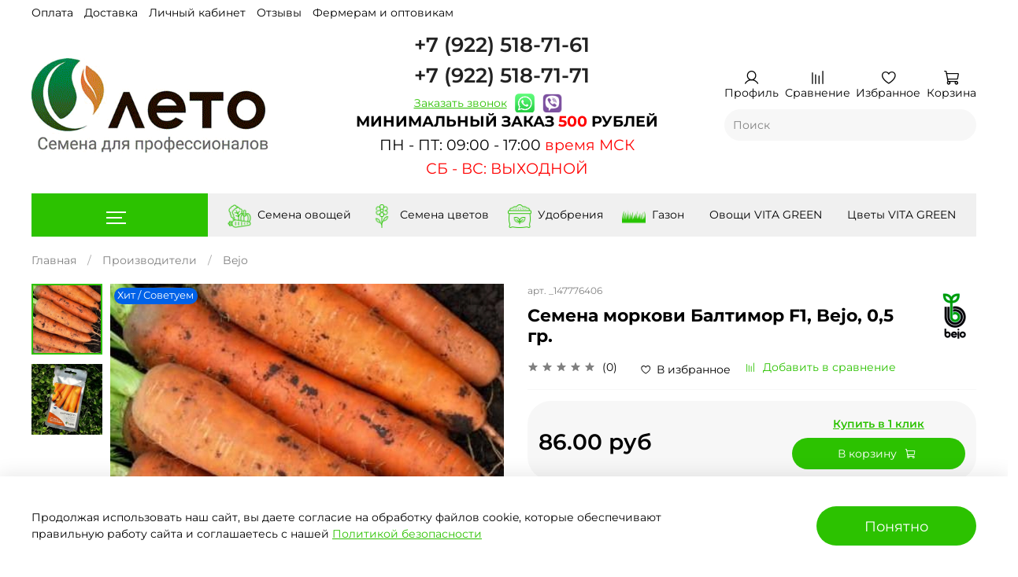

--- FILE ---
content_type: text/html; charset=utf-8
request_url: https://leto7.ru/product/cemena-morkovi-baltimor-f1-bejo-05-gr
body_size: 81963
content:
<!DOCTYPE html>
<html
  style="
    --color-btn-bg:#2CC200;
--color-btn-bg-is-dark:true;
--bg:#FFFFFF;
--bg-is-dark:false;

--color-text: var(--color-text-dark);
--color-text-minor-shade: var(--color-text-dark-minor-shade);
--color-text-major-shade: var(--color-text-dark-major-shade);
--color-text-half-shade: var(--color-text-dark-half-shade);

--color-notice-warning-is-dark:false;
--color-notice-success-is-dark:false;
--color-notice-error-is-dark:false;
--color-notice-info-is-dark:false;
--color-form-controls-bg:var(--bg);
--color-form-controls-bg-disabled:var(--bg-minor-shade);
--color-form-controls-border-color:var(--bg-half-shade);
--color-form-controls-color:var(--color-text);
--is-editor:false;


  "
  >
  <head><link media='print' onload='this.media="all"' rel='stylesheet' type='text/css' href='/served_assets/public/jquery.modal-0c2631717f4ce8fa97b5d04757d294c2bf695df1d558678306d782f4bf7b4773.css'><meta data-config="{&quot;product_id&quot;:149124134}" name="page-config" content="" /><meta data-config="{&quot;money_with_currency_format&quot;:{&quot;delimiter&quot;:&quot;&quot;,&quot;separator&quot;:&quot;.&quot;,&quot;format&quot;:&quot;%n %u&quot;,&quot;unit&quot;:&quot;руб&quot;,&quot;show_price_without_cents&quot;:0},&quot;currency_code&quot;:&quot;RUR&quot;,&quot;currency_iso_code&quot;:&quot;RUB&quot;,&quot;default_currency&quot;:{&quot;title&quot;:&quot;Российский рубль&quot;,&quot;code&quot;:&quot;RUR&quot;,&quot;rate&quot;:1.0,&quot;format_string&quot;:&quot;%n %u&quot;,&quot;unit&quot;:&quot;руб&quot;,&quot;price_separator&quot;:null,&quot;is_default&quot;:true,&quot;price_delimiter&quot;:null,&quot;show_price_with_delimiter&quot;:null,&quot;show_price_without_cents&quot;:null},&quot;facebook&quot;:{&quot;pixelActive&quot;:true,&quot;currency_code&quot;:&quot;RUB&quot;,&quot;use_variants&quot;:null},&quot;vk&quot;:{&quot;pixel_active&quot;:true,&quot;price_list_id&quot;:&quot;6991&quot;},&quot;new_ya_metrika&quot;:true,&quot;ecommerce_data_container&quot;:&quot;dataLayer&quot;,&quot;common_js_version&quot;:null,&quot;vue_ui_version&quot;:null,&quot;feedback_captcha_enabled&quot;:&quot;1&quot;,&quot;is_minisite&quot;:false,&quot;account_id&quot;:713525,&quot;hide_items_out_of_stock&quot;:false,&quot;forbid_order_over_existing&quot;:true,&quot;minimum_items_price&quot;:500,&quot;enable_comparison&quot;:true,&quot;locale&quot;:&quot;ru&quot;,&quot;client_group&quot;:null,&quot;consent_to_personal_data&quot;:{&quot;active&quot;:false,&quot;obligatory&quot;:true,&quot;description&quot;:&quot;Настоящим подтверждаю, что я ознакомлен и согласен с условиями оферты и политики конфиденциальности.&quot;},&quot;recaptcha_key&quot;:&quot;6LfXhUEmAAAAAOGNQm5_a2Ach-HWlFKD3Sq7vfFj&quot;,&quot;recaptcha_key_v3&quot;:&quot;6LcZi0EmAAAAAPNov8uGBKSHCvBArp9oO15qAhXa&quot;,&quot;yandex_captcha_key&quot;:&quot;ysc1_ec1ApqrRlTZTXotpTnO8PmXe2ISPHxsd9MO3y0rye822b9d2&quot;,&quot;checkout_float_order_content_block&quot;:true,&quot;available_products_characteristics_ids&quot;:null,&quot;sber_id_app_id&quot;:&quot;5b5a3c11-72e5-4871-8649-4cdbab3ba9a4&quot;,&quot;theme_generation&quot;:4,&quot;quick_checkout_captcha_enabled&quot;:true,&quot;max_order_lines_count&quot;:500,&quot;sber_bnpl_min_amount&quot;:1000,&quot;sber_bnpl_max_amount&quot;:150000,&quot;counter_settings&quot;:{&quot;data_layer_name&quot;:&quot;dataLayer&quot;,&quot;new_counters_setup&quot;:true,&quot;add_to_cart_event&quot;:true,&quot;remove_from_cart_event&quot;:true,&quot;add_to_wishlist_event&quot;:true,&quot;purchase_event&quot;:true},&quot;site_setting&quot;:{&quot;show_cart_button&quot;:true,&quot;show_service_button&quot;:false,&quot;show_marketplace_button&quot;:false,&quot;show_quick_checkout_button&quot;:true},&quot;warehouses&quot;:[],&quot;captcha_type&quot;:&quot;google&quot;}" name="shop-config" content="" /><meta name='js-evnvironment' content='production' /><meta name='default-locale' content='ru' /><meta name='insales-redefined-api-methods' content="[]" /><script>dataLayer= []; dataLayer.push({
        event: 'view_item',
        ecommerce: {
          items: [{"item_id":"149124134","item_name":"Cемена моркови Балтимор F1,  Bejo, 0,5 гр.","item_category":"Каталог/Производители/Bejo","price":86}]
         }
      });</script>
        <!--InsalesCounter -->
        <script type="text/javascript">
        if (typeof(__id) == 'undefined') {
          var __id=713525;

          (function() {
            var ic = document.createElement('script'); ic.type = 'text/javascript'; ic.async = true;
            ic.src = '/javascripts/insales_counter.js?6';
            var s = document.getElementsByTagName('script')[0]; s.parentNode.insertBefore(ic, s);
          })();
        }
        </script>
        <!-- /InsalesCounter -->
      <!-- Google Tag Manager -->
      <script>(function(w,d,s,l,i){w[l]=w[l]||[];w[l].push({'gtm.start':
      new Date().getTime(),event:'gtm.js'});var f=d.getElementsByTagName(s)[0],
      j=d.createElement(s),dl=l!='dataLayer'?'&l='+l:'';j.async=true;j.src=
      'https://www.googletagmanager.com/gtm.js?id='+i+dl;f.parentNode.insertBefore(j,f);
      })(window,document,'script','dataLayer','GTM-K3BF7VS');
      </script>
      <!-- End Google Tag Manager -->

    <!-- meta -->
<meta charset="UTF-8" /><title>Купить семена моркови Балтимор F1 на дачу почтой | оптом и в розницу</title><meta name="description" content="Проф. семена Моркови купить от производителя ✔ Доставка по РФ ✔ лучшая цена ✔ упаковка из фольги ✔ акции ✔ все, как вы любите ➨ Заходите!">
<meta data-config="{&quot;static-versioned&quot;: &quot;1.38&quot;}" name="theme-meta-data" content="">
<meta name="yandex-verification" content="3a58624213862f32" />

<meta name="robots" content="index,follow" />
<meta http-equiv="X-UA-Compatible" content="IE=edge,chrome=1" />
<meta name="viewport" content="width=device-width, initial-scale=1.0" />
<meta name="SKYPE_TOOLBAR" content="SKYPE_TOOLBAR_PARSER_COMPATIBLE" />
<meta name="format-detection" content="telephone=no">

<!-- canonical url--><link rel="canonical" href="https://leto7.ru/product/cemena-morkovi-baltimor-f1-bejo-05-gr"/>


<!-- rss feed-->
    <meta property="og:title" content="Cемена моркови Балтимор F1,  Bejo, 0,5 гр.">
    <meta property="og:type" content="website">
    <meta property="og:url" content="https://leto7.ru/product/cemena-morkovi-baltimor-f1-bejo-05-gr">

    
      <meta property="og:image" content="https://static.insales-cdn.com/images/products/1/8070/241041286/морковь_балтимор-min.jpg">
    




<!-- icons-->
<link rel="icon" type="image/png" sizes="16x16" href="https://static.insales-cdn.com/assets/1/7494/6577478/1756757822/favicon.png" /><style media="screen">
  @supports (content-visibility: hidden) {
    body:not(.settings_loaded) {
      content-visibility: hidden;
    }
  }
  @supports not (content-visibility: hidden) {
    body:not(.settings_loaded) {
      visibility: hidden;
    }
  }
</style>
<!-- Put this script tag to the <head> of your page -->
<script type="text/javascript" src="https://vk.com/js/api/openapi.js?168"></script>
  <meta name='product-id' content='149124134' />
</head>
  <body data-multi-lang="false" data-theme-template="product" data-sidebar-type="normal" data-sidebar-position="left">
    <div class="preloader">
      <div class="lds-ellipsis"><div></div><div></div><div></div><div></div></div>
    </div>
    <noscript>
<div class="njs-alert-overlay">
  <div class="njs-alert-wrapper">
    <div class="njs-alert">
      <p></p>
    </div>
  </div>
</div>
</noscript>

    <div class="page_layout page_layout-clear ">
      <header>
      
        <div
  class="layout widget-type_widget_v4_header_8_d39d8d06e60b8677501522919aa1f752"
  style="--show-top-panel:true; --hide-menu:false; --bage-bg:#EE632C; --bage-bg-is-dark:true; --bage-bg-minor-shade:#f07240; --bage-bg-minor-shade-is-dark:true; --bage-bg-major-shade:#f18155; --bage-bg-major-shade-is-dark:true; --bage-bg-half-shade:#f6b095; --bage-bg-half-shade-is-light:true; --logo-img:'https://static.insales-cdn.com/files/1/1640/37545576/original/ЛОГО-ПНГ.png'; --logo-max-width:300px; --hide-search:false; --hide-language:true; --hide-compare:false; --hide-personal:false; --hide-favorite:false; --mobile-panel-right-btn:cart; --bg-cat-menu:#FFFFFF; --bg-cat-menu-is-light:true; --bg-cat-menu-minor-shade:#f7f7f7; --bg-cat-menu-minor-shade-is-light:true; --bg-cat-menu-major-shade:#ededed; --bg-cat-menu-major-shade-is-light:true; --bg-cat-menu-half-shade:#808080; --bg-cat-menu-half-shade-is-dark:true; --layout-wide-bg:true; --layout-pt:0.5vw; --layout-pb:0.5vw; --layout-wide-content:false; --hide-desktop:false; --hide-mobile:false;"
  data-widget-drop-item-id="70395585"
  
  >
  <div class="layout__content">
    








<div class="header sticky " id="header-with-left-menu">
  
    <div class="header__area-top-panel">
      
<div class="top-panel">
	<div class="top-panel__menu">
    
      <ul class="header__menu js-cut-list" data-navigation data-menu-handle="main-menu">
        
          <li class="header__menu-item" data-navigation-item data-menu-item-id="12016701">
            <div class="header__menu-controls">
              <a href="/page/payment" class="header__menu-link " data-navigation-link="/page/payment">
                Оплата
              </a>
            </div>
          </li>
        
          <li class="header__menu-item" data-navigation-item data-menu-item-id="12016702">
            <div class="header__menu-controls">
              <a href="/page/delivery" class="header__menu-link " data-navigation-link="/page/delivery">
                Доставка
              </a>
            </div>
          </li>
        
          <li class="header__menu-item" data-navigation-item data-menu-item-id="12016756">
            <div class="header__menu-controls">
              <a href="/client_account/login" class="header__menu-link " data-navigation-link="/client_account/login">
                Личный кабинет
              </a>
            </div>
          </li>
        
          <li class="header__menu-item" data-navigation-item data-menu-item-id="12016772">
            <div class="header__menu-controls">
              <a href="/blogs/reviews" class="header__menu-link " data-navigation-link="/blogs/reviews">
                Отзывы
              </a>
            </div>
          </li>
        
          <li class="header__menu-item" data-navigation-item data-menu-item-id="12016740">
            <div class="header__menu-controls">
              <a href="/page/fermeram-prof-upakovka" class="header__menu-link " data-navigation-link="/page/fermeram-prof-upakovka">
                Фермерам и оптовикам
              </a>
            </div>
          </li>
        
      </ul>
    
  </div>
  <div class="top-panel__phones top-geo">
    

<div
  class="insales_widget-delivery insales_widget-delivery--box-shadow insales_widget-delivery--border-radius insales_widget-delivery--with-background insales_widget-delivery--minimal insales_widget-delivery--space "
  data-options='{
    "variantId": 258591103,
    "productId": 149124134,
    "current_default_locality_mode": &quot;locate&quot;,
    
    "default_address": { "country":&quot;RU&quot;, "state":&quot;Респ Удмуртская&quot;, "result":&quot;Респ Удмуртская&quot;, "city":&quot;Ижевск&quot; },
    
    "countries": [{&quot;code&quot;:&quot;RU&quot;,&quot;title&quot;:&quot;Россия&quot;}],
    "consider_quantity": false,
    "widget_enabled": true
  }'
>
  <div class="insales_widget-delivery_form">
    <div class="insales_widget-delivery_header">
      <div class="insales_widget-delivery_city">
        <div class="insales_widget-label">
          Выбрать
        </div>
        <div class="insales_widget-editable">
        </div>
      </div>
    </div>

    <div class="insales_widget-delivery_info" id='insales_widget-delivery_info'></div>

    <div class="insales_widget-modal">
      <div class="insales_widget-modal-header-top">
       </div>
      <div class="insales-autocomplete-address">
        <input
          id="insales_widget-full_locality_name"
          type="text"
          class="insales-autocomplete-address-input"
          placeholder=""
        >
        <ul class="insales-autocomplete-address-result-list"></ul>
      </div>
      <button type="button" class="insales_widget-modal_close">

      </button>
    </div>
  </div>
</div>




  </div>
</div>

    </div>
  
  <div class="header__content ">
    <div class="header__area-logo">
      

  
    <a href=" / " class="header__logo">
      <img src="https://static.insales-cdn.com/files/1/1640/37545576/original/ЛОГО-ПНГ.png" alt="ЛЕТО - Семена для профессионалов" title="ЛЕТО - Семена для профессионалов" />
    </a>
  


    </div>
    <div class="header__area-search">
      <div class="contacts">
        <div class="contact-left">

          
            <p class="phone"><a href="tel:+79225187161">+7 (922) 518-71-61</a></p>
          
          
            <p class="phone"><a href="tel:+79225187171">+7 (922) 518-71-71</a></p>
          

          <p class="phone-text clearfix" style="display: flex; align-items:center;">
            <a href="#callback" class="winbox pull-left link-alt" data-window="callback"><span>Заказать звонок</span></a>
            <span class="social-links" style="display: inline-flex; border: none;">
              <a href="https://wa.me/79225187161" style="margin: 0 5px 0 10px; text-decoration: none;"><img style="width: 25px; height: 25px;" src="https://static-sl.insales.ru/files/1/651/16032395/original/whatsapp.PNG" alt="whatsapp"></a>
              <a href="viber://chat?number=%2B79225187161" style="margin: 0 10px 0 5px; text-decoration: none;"><img style="width: 25px; height: 25px;" src="https://static-sl.insales.ru/files/1/447/16032191/original/veiber.PNG" alt="viber"></a>
            </span>
            
          </p>
        </div>
        
        <div class="phone-time"><div>
<h1 style="text-align: center;"><span style="font-size: 14pt;"><span style="background-color: #ffffff; color: #000000;"><strong>МИНИМАЛЬНЫЙ ЗАКАЗ <span style="color: #ff0000;">500</span> РУБЛЕЙ</strong></span><span style="background-color: #ffffff; color: #000000;"></span></span></h1>
<p>&nbsp;</p>
</div>
<div style="text-align: center;">
<h1><span style="background-color: #ffffff; color: #000000; font-size: 14pt;">ПН - ПТ: 09:00 - 17:00 <span style="color: #ff0000;">время МСК</span></span></h1>
<p>&nbsp;</p>
</div>
<div>
<h1 style="text-align: center;"><span style="background-color: #ffffff; color: #ff0000; font-size: 14pt;">СБ - ВС: ВЫХОДНОЙ</span></h1>
</div></div>
      </div>
    </div>
    <div class="header__area-controls">
      <div class="btns">
        
          <a href="/client_account/orders" class="header__control-btn header__cabinet">
            <span class="icon icon-user"></span>
            <span class="header__control-text">Профиль</span>
          </a>
        

        
          
            <a href="/compares" class="header__control-btn header__compare">
              <span class="icon icon-compare">
                <span class="header__control-bage compare-empty" data-compare-counter>0</span>
              </span>
              <span class="header__control-text">Сравнение</span>
            </a>
          
        

        
          <a href="/favorites" class="header__control-btn header__favorite">
            <span class="icon icon-favorites">
              <span class="header__control-bage favorites-empty" data-ui-favorites-counter>0</span>
            </span>
            <span class="header__control-text">Избранное</span>
          </a>
        

        <a href="/cart_items" class="header__control-btn header__cart">
          <span class="icon icon-cart">
            <span class="header__control-bage cart-empty" data-cart-positions-count></span>
          </span>
          <span class="header__control-text">Корзина</span>
        </a>

        
          <a href="tel:+79225187161" class="header__control-btn header__mobile-phone">
            <span class="icon icon-phone"></span>
          </a>
        
      </div>
      <div class="search-wrapper">
        
<div class="header__search">
  <form action="/search" method="get" class="header__search-form">
    <input type="text" autocomplete="off" class="form-control form-control_size-l header__search-field" data-search-field name="q" value="" placeholder="Поиск" />
    <input type="hidden" name="lang" value="ru">
    <div class="header__search__results" data-search-result></div>
  </form>
  <button type="button" class="header__search-btn js-start-search">
    <span class="icon icon-search _show"></span>
  </button>
</div>

      </div>
    </div>
  </div>
</div>
<div class="header-cat-menu _hide">
	
<div class="m-cat-menu m-cat-menu__wrapper">
  
  

  

  
  
  <ul class="m-cat-menu__root-level m-cat-menu__list">
    <div class="m-cat-menu__header">
      <li class="title">Каталог</li>
      <div class="header__area-languages">
        


      </div>
    </div>
    
    
      
      
      

      
      

      
      

      
        

        

<li class="m-cat-menu__show-next-level show-level-1">
  <a href="/collection/semena">

    

    
      <img src="https://static.insales-cdn.com/images/products/1/2429/326879613/micro_Голдкрон-на-грядке.jpg" alt="Семена овощей"/>
      <span class="title">Семена овощей</span>
    
   
    <span class="icon icon-angle-right"></span>
  
</a>

  <div class="m-cat-menu__level-1 m-cat-menu__wrapper">
    <ul class="m-cat-menu__level-1-list m-cat-menu__list">
      <div class="m-cat-menu__header">
        <li class="title">Семена овощей</li>
        <button type="button" class="button m-cat-menu__back-btn"><span class="icon icon-arrow-left"></span></button>
      </div>
    

    

    

  


      
      
      

      
      

      
      

      
        

        

<li >
  <a href="/collection/arbuz">

    

    
     Арбуз
   
   
</a>


    

    
    </li>
  

  


      
      
      

      
      

      
      

      
        

        

<li >
  <a href="/collection/baklazhan">

    

    
     Баклажан
   
   
</a>


    

    
    </li>
  

  


      
      
      

      
      

      
      

      
        

        

<li >
  <a href="/collection/dynya">

    

    
     Дыня
   
   
</a>


    

    
    </li>
  

  


      
      
      

      
      

      
      

      
        

        

<li >
  <a href="/collection/zelen">

    

    
     Зелень
   
   
</a>


    

    
    </li>
  

  


      
      
      

      
      

      
      

      
        

        

<li >
  <a href="/collection/kabachok">

    

    
     Кабачок
   
   
</a>


    

    
    </li>
  

  


      
      
      

      
      

      
      

      
        

        

<li >
  <a href="/collection/kapusta">

    

    
     Капуста
   
   
</a>


    

    
    </li>
  

  


      
      
      

      
      

      
      

      
        

        

<li >
  <a href="/collection/kukuruza">

    

    
     Кукуруза
   
   
</a>


    

    
    </li>
  

  


      
      
      

      
      

      
      

      
        

        

<li >
  <a href="/collection/luk">

    

    
     Лук
   
   
</a>


    

    
    </li>
  

  


      
      
      

      
      

      
      

      
        

        

<li >
  <a href="/collection/morkov">

    

    
     Морковь
   
   
</a>


    

    
    </li>
  

  


      
      
      

      
      

      
      

      
        

        

<li >
  <a href="/collection/ogurets">

    

    
     Огурец
   
   
</a>


    

    
    </li>
  

  


      
      
      

      
      

      
      

      
        

        

<li >
  <a href="/collection/perets">

    

    
     Перец
   
   
</a>


    

    
    </li>
  

  


      
      
      

      
      

      
      

      
        

        

<li >
  <a href="/collection/redis">

    

    
     Редис
   
   
</a>


    

    
    </li>
  

  


      
      
      

      
      

      
      

      
        

        

<li >
  <a href="/collection/svekla">

    

    
     Свекла
   
   
</a>


    

    
    </li>
  

  


      
      
      

      
      

      
      

      
        

        

<li >
  <a href="/collection/tomat">

    

    
     Томат
   
   
</a>


    

    
    </li>
  

  


      
      
      

      
      

      
      

      
        

        

<li >
  <a href="/collection/tykva">

    

    
     Тыква
   
   
</a>


    

    
    </li>
  

  


      
      
      

      
      

      
      

      
        

        

<li >
  <a href="/collection/salat">

    

    
     Салат
   
   
</a>


    

    
    </li>
  

  


      
      
      

      
      

      
      

      
        

        

<li >
  <a href="/collection/patisson">

    

    
     Патиссон
   
   
</a>


    

    
    </li>
  

  


      
      
      

      
      

      
      

      
        

        

<li >
  <a href="/collection/sparzha">

    

    
     Спаржа
   
   
</a>


    

    
    </li>
  

  


      
      
      

      
      

      
      

      
        

        
          
            
        </ul>
      </div>
    

  </li>


<li >
  <a href="/collection/tsvety">

    

    
      <img src="https://static.insales-cdn.com/images/products/1/614/300941926/micro_Алиссум_Эстер_Боннет_Вайт.jpg" alt="Семена цветов"/>
      <span class="title">Семена цветов</span>
    
   
</a>


    

    
    </li>
  

  


      
      
      

      
      

      
      

      
        

        

<li class="m-cat-menu__show-next-level show-level-1">
  <a href="/collection/proizvoditeli">

    

    
      <img src="https://static.insales-cdn.com/images/products/1/8185/323706873/micro_Бедуин-на-грядке-с-лого.jpg" alt="Производители"/>
      <span class="title">Производители</span>
    
   
    <span class="icon icon-angle-right"></span>
  
</a>

  <div class="m-cat-menu__level-1 m-cat-menu__wrapper">
    <ul class="m-cat-menu__level-1-list m-cat-menu__list">
      <div class="m-cat-menu__header">
        <li class="title">Производители</li>
        <button type="button" class="button m-cat-menu__back-btn"><span class="icon icon-arrow-left"></span></button>
      </div>
    

    

    

  


      
      
      

      
      

      
      

      
        

        

<li >
  <a href="/collection/bejo">

    

    
     Bejo
   
   
</a>


    

    
    </li>
  

  


      
      
      

      
      

      
      

      
        

        

<li >
  <a href="/collection/seminis">

    

    
     Seminis
   
   
</a>


    

    
    </li>
  

  


      
      
      

      
      

      
      

      
        

        

<li >
  <a href="/collection/enza-zaden">

    

    
     Enza Zaden
   
   
</a>


    

    
    </li>
  

  


      
      
      

      
      

      
      

      
        

        

<li >
  <a href="/collection/katalog-1-12ba95">

    

    
     Sakata
   
   
</a>


    

    
    </li>
  

  


      
      
      

      
      

      
      

      
        

        

<li >
  <a href="/collection/katalog-1-a7d2e5">

    

    
     Rijk Zwaan
   
   
</a>


    

    
    </li>
  

  


      
      
      

      
      

      
      

      
        

        

<li >
  <a href="/collection/vilmorin">

    

    
     Vilmorin
   
   
</a>


    

    
    </li>
  

  


      
      
      

      
      

      
      

      
        

        

<li >
  <a href="/collection/syngenta">

    

    
     Syngenta
   
   
</a>


    

    
    </li>
  

  


      
      
      

      
      

      
      

      
        

        

<li >
  <a href="/collection/katalog-1-c71c0e">

    

    
     Nunhems
   
   
</a>


    

    
    </li>
  

  


      
      
      

      
      

      
      

      
        

        

<li >
  <a href="/collection/clause">

    

    
     Clause
   
   
</a>


    

    
    </li>
  

  


      
      
      

      
      

      
      

      
        

        

<li >
  <a href="/collection/hazera">

    

    
     Hazera
   
   
</a>


    

    
    </li>
  

  


      
      
      

      
      

      
      

      
        

        

<li >
  <a href="/collection/katalog-1-81762d">

    

    
     Takii
   
   
</a>


    

    
    </li>
  

  


      
      
      

      
      

      
      

      
        

        

<li >
  <a href="/collection/katalog-1-dc3d05">

    

    
     PanAmerican Seed
   
   
</a>


    

    
    </li>
  

  


      
      
      

      
      

      
      

      
        

        

<li >
  <a href="/collection/active">

    

    
     Active
   
   
</a>


    

    
    </li>
  

  


      
      
      

      
      

      
      

      
        

        
          
            
        </ul>
      </div>
    

  </li>


<li >
  <a href="/collection/new">

    

    
      <img src="https://static.insales-cdn.com/images/products/1/4085/651923445/micro_Орзу-2.jpg" alt="Новинки"/>
      <span class="title">Новинки</span>
    
   
</a>


    

    
    </li>
  

  


      
      
      

      
      

      
      

      
        

        

<li >
  <a href="/collection/bestsellers">

    

    
      <img src="https://static.insales-cdn.com/images/collections/1/6286/2488462/micro_Томаты.png" alt="Популярное"/>
      <span class="title">Популярное</span>
    
   
</a>


    

    
    </li>
  

  


      
      
      

      
      

      
      

      
        

        

<li >
  <a href="/collection/udobreniya">

    

    
      <img src="https://static.insales-cdn.com/images/products/1/5472/435959136/micro_kaliy_gumfos_muzsemcv-10-03-ru1-549x1030.jpg" alt="Удобрения и СЗР"/>
      <span class="title">Удобрения и СЗР</span>
    
   
</a>


    

    
    </li>
  

  


      
      
      

      
      

      
      

      
        

        

<li >
  <a href="/collection/gazonnye-travosmesi">

    

    
      <img src="https://static.insales-cdn.com/images/products/1/4213/954863733/micro_1.png" alt="Газонные травосмеси"/>
      <span class="title">Газонные травосмеси</span>
    
   
</a>


    

    
    </li>
  

  


      
      
      

      
      

      
      

      
        

        

<li class="m-cat-menu__show-next-level show-level-1">
  <a href="/collection/semena-ovoschey-vita-green">

    

    
      <img src="https://static.insales-cdn.com/images/products/1/3811/755592931/micro_a0bda0c9-f706-11e9-80ef-00155d386501_79a65973-5eb9-11ea-80f6-00155d386501.jpeg" alt="Семена овощей VITA GREEN"/>
      <span class="title">Семена овощей VITA GREEN</span>
    
   
    <span class="icon icon-angle-right"></span>
  
</a>

  <div class="m-cat-menu__level-1 m-cat-menu__wrapper">
    <ul class="m-cat-menu__level-1-list m-cat-menu__list">
      <div class="m-cat-menu__header">
        <li class="title">Семена овощей VITA GREEN</li>
        <button type="button" class="button m-cat-menu__back-btn"><span class="icon icon-arrow-left"></span></button>
      </div>
    

    

    

  


      
      
      

      
      

      
      

      
        

        

<li >
  <a href="/collection/tomat-2">

    

    
     Томат
   
   
</a>


    

    
    </li>
  

  


      
      
      

      
      

      
      

      
        

        

<li >
  <a href="/collection/arbuz-2">

    

    
     Арбуз
   
   
</a>


    

    
    </li>
  

  


      
      
      

      
      

      
      

      
        

        

<li >
  <a href="/collection/baklazhan-2">

    

    
     Баклажан
   
   
</a>


    

    
    </li>
  

  


      
      
      

      
      

      
      

      
        

        

<li >
  <a href="/collection/goroh">

    

    
     Горох
   
   
</a>


    

    
    </li>
  

  


      
      
      

      
      

      
      

      
        

        

<li >
  <a href="/collection/daykon">

    

    
     Дайкон
   
   
</a>


    

    
    </li>
  

  


      
      
      

      
      

      
      

      
        

        

<li >
  <a href="/collection/dynya-2">

    

    
     Дыня
   
   
</a>


    

    
    </li>
  

  


      
      
      

      
      

      
      

      
        

        

<li >
  <a href="/collection/kabachok-2">

    

    
     Кабачок
   
   
</a>


    

    
    </li>
  

  


      
      
      

      
      

      
      

      
        

        

<li >
  <a href="/collection/kapusta-2">

    

    
     Капуста
   
   
</a>


    

    
    </li>
  

  


      
      
      

      
      

      
      

      
        

        

<li >
  <a href="/collection/kukuruza-2">

    

    
     Кукуруза
   
   
</a>


    

    
    </li>
  

  


      
      
      

      
      

      
      

      
        

        

<li >
  <a href="/collection/luk-2">

    

    
     Лук
   
   
</a>


    

    
    </li>
  

  


      
      
      

      
      

      
      

      
        

        

<li >
  <a href="/collection/morkov-2">

    

    
     Морковь
   
   
</a>


    

    
    </li>
  

  


      
      
      

      
      

      
      

      
        

        

<li >
  <a href="/collection/ogurets-2">

    

    
     Огурец
   
   
</a>


    

    
    </li>
  

  


      
      
      

      
      

      
      

      
        

        

<li >
  <a href="/collection/perets-2">

    

    
     Перец
   
   
</a>


    

    
    </li>
  

  


      
      
      

      
      

      
      

      
        

        

<li >
  <a href="/collection/zelen-2">

    

    
     Зелень
   
   
</a>


    

    
    </li>
  

  


      
      
      

      
      

      
      

      
        

        

<li >
  <a href="/collection/redis-2">

    

    
     Редис
   
   
</a>


    

    
    </li>
  

  


      
      
      

      
      

      
      

      
        

        

<li >
  <a href="/collection/redka">

    

    
     Редька
   
   
</a>


    

    
    </li>
  

  


      
      
      

      
      

      
      

      
        

        

<li >
  <a href="/collection/salat-2">

    

    
     Салат
   
   
</a>


    

    
    </li>
  

  


      
      
      

      
      

      
      

      
        

        

<li >
  <a href="/collection/svekla-2">

    

    
     Свекла
   
   
</a>


    

    
    </li>
  

  


      
      
      

      
      

      
      

      
        

        

<li >
  <a href="/collection/tykva-2">

    

    
     Тыква
   
   
</a>


    

    
    </li>
  

  


      
      
      

      
      

      
      

      
        

        

<li >
  <a href="/collection/fasol">

    

    
     Фасоль
   
   
</a>


    

    
    </li>
  

  


      
      
      

      
      

      
      

      
        

        
          
            
        </ul>
      </div>
    

  </li>


<li >
  <a href="/collection/semena-tsvetov-vita-green">

    

    
      <img src="https://static.insales-cdn.com/images/collections/1/685/93422253/micro_Цветы.jpeg" alt="Семена цветов VITA GREEN"/>
      <span class="title">Семена цветов VITA GREEN</span>
    
   
</a>


    

    
    </li>
  

  


      
      
      

      
      

      
      

      
        

        

<li >
  <a href="/collection/zaschita-drevesiny">

    

    
      <img src="https://static.insales-cdn.com/images/products/1/1503/925574623/micro_DC433636-03E6-4C2F-AA52-17DB2624C0C4.jpg" alt="Защита древесины"/>
      <span class="title">Защита древесины</span>
    
   
</a>


    

    
    </li>
  

  
    
    




</div>

</div>


	
	<div class="navigator navigator-vertical navigator-light">
		<ul class="navigator-ul-left">
			<li class="navigator-li-collections">
				<a href=""><span><i class="hamburger"><i></i></i></span></a>
				<div class="navigator-li-sub">
					
						<div class="navigator-li-sub-item">
							<a href="/collection/semena" class="js-item-title js-item-vertical item-collection item-semena" data-handle="semena">Семена овощей<i class="icon icon-angle-right"></i></a>
						</div>
						
							<div class="navigator-li-sub-sub navigator-li-sub-sub--semena">
								<div class="navigator-li-sub-sub-data">
									<div class="row_columns">
										
											
												<div class="row_column">
												<p class="level-1">
													<img src="https://static.insales-cdn.com/images/collections/1/915/2409363/micro_Семена_арбуза_оптом_АГРООПТ.jpg" class="sub-item-image" alt="Арбуз" />
													<a href="/collection/arbuz" class="js-item-title item-collection item-arbuz" data-handle="arbuz">Арбуз</a>
												</p>
												
												</div>
											
												<div class="row_column">
												<p class="level-1">
													<img src="https://static.insales-cdn.com/images/collections/1/916/2409364/micro_Семена_баклажана_оптом_АГРООПТ-min.jpg" class="sub-item-image" alt="Баклажан" />
													<a href="/collection/baklazhan" class="js-item-title item-collection item-baklazhan" data-handle="baklazhan">Баклажан</a>
												</p>
												
												</div>
											
												<div class="row_column">
												<p class="level-1">
													<img src="https://static.insales-cdn.com/images/collections/1/6058/92706730/micro_дыня.png" class="sub-item-image" alt="Дыня" />
													<a href="/collection/dynya" class="js-item-title item-collection item-dynya" data-handle="dynya">Дыня</a>
												</p>
												
												</div>
											
												<div class="row_column">
												<p class="level-1">
													<img src="https://static.insales-cdn.com/images/collections/1/920/2409368/micro_Семена_зелени_оптом_АГРООПТ.jpg" class="sub-item-image" alt="Зелень" />
													<a href="/collection/zelen" class="js-item-title item-collection item-zelen" data-handle="zelen">Зелень</a>
												</p>
												
												</div>
											
												<div class="row_column">
												<p class="level-1">
													<img src="https://static.insales-cdn.com/images/collections/1/922/2409370/micro_Семена_кабачка_оптом_АГРООПТ-min.jpg" class="sub-item-image" alt="Кабачок" />
													<a href="/collection/kabachok" class="js-item-title item-collection item-kabachok" data-handle="kabachok">Кабачок</a>
												</p>
												
												</div>
											
												<div class="row_column">
												<p class="level-1">
													<img src="https://static.insales-cdn.com/images/collections/1/924/2409372/micro_Семена_капусты_белокачанной_оптом_АГРООПТ.jpg" class="sub-item-image" alt="Капуста" />
													<a href="/collection/kapusta" class="js-item-title item-collection item-kapusta" data-handle="kapusta">Капуста</a>
												</p>
												
												</div>
											
												<div class="row_column">
												<p class="level-1">
													<img src="https://static.insales-cdn.com/images/collections/1/925/2409373/micro_Семена_кукурузы_оптом_АГРООПТ.jpg" class="sub-item-image" alt="Кукуруза" />
													<a href="/collection/kukuruza" class="js-item-title item-collection item-kukuruza" data-handle="kukuruza">Кукуруза</a>
												</p>
												
												</div>
											
												<div class="row_column">
												<p class="level-1">
													<img src="https://static.insales-cdn.com/images/collections/1/927/2409375/micro_Семена_лук_репчатый_оптом_АГРООПТ_-min.jpg" class="sub-item-image" alt="Лук" />
													<a href="/collection/luk" class="js-item-title item-collection item-luk" data-handle="luk">Лук</a>
												</p>
												
												</div>
											
												<div class="row_column">
												<p class="level-1">
													<img src="https://static.insales-cdn.com/images/collections/1/6101/92706773/micro_морковь.png" class="sub-item-image" alt="Морковь" />
													<a href="/collection/morkov" class="js-item-title item-collection item-morkov" data-handle="morkov">Морковь</a>
												</p>
												
												</div>
											
												<div class="row_column">
												<p class="level-1">
													<img src="https://static.insales-cdn.com/images/collections/1/934/2409382/micro_Семена_огурца_пчелоопыляемого_оптом_АГРООПТ-min.jpg" class="sub-item-image" alt="Огурец" />
													<a href="/collection/ogurets" class="js-item-title item-collection item-ogurets" data-handle="ogurets">Огурец</a>
												</p>
												
												</div>
											
												<div class="row_column">
												<p class="level-1">
													<img src="https://static.insales-cdn.com/images/collections/1/938/2409386/micro_Семена_перца_сладкого_оптом_АГРООПТ-min.jpg" class="sub-item-image" alt="Перец" />
													<a href="/collection/perets" class="js-item-title item-collection item-perets" data-handle="perets">Перец</a>
												</p>
												
												</div>
											
												<div class="row_column">
												<p class="level-1">
													<img src="https://static.insales-cdn.com/images/collections/1/942/2409390/micro_Семена_редиса_оптом_АГРООПТ_-min.jpg" class="sub-item-image" alt="Редис" />
													<a href="/collection/redis" class="js-item-title item-collection item-redis" data-handle="redis">Редис</a>
												</p>
												
												</div>
											
												<div class="row_column">
												<p class="level-1">
													<img src="https://static.insales-cdn.com/images/collections/1/946/2409394/micro_Семена_свеклы_столовой_оптом_АГРООПТ.jpg" class="sub-item-image" alt="Свекла" />
													<a href="/collection/svekla" class="js-item-title item-collection item-svekla" data-handle="svekla">Свекла</a>
												</p>
												
												</div>
											
												<div class="row_column">
												<p class="level-1">
													<img src="https://static.insales-cdn.com/images/collections/1/6124/92706796/micro_томат.png" class="sub-item-image" alt="Томат" />
													<a href="/collection/tomat" class="js-item-title item-collection item-tomat" data-handle="tomat">Томат</a>
												</p>
												
												</div>
											
												<div class="row_column">
												<p class="level-1">
													<img src="https://static.insales-cdn.com/images/collections/1/952/2409400/micro_Семена_тыквы_оптом_АГРООПТ.jpeg" class="sub-item-image" alt="Тыква" />
													<a href="/collection/tykva" class="js-item-title item-collection item-tykva" data-handle="tykva">Тыква</a>
												</p>
												
												</div>
											
												<div class="row_column">
												<p class="level-1">
													<img src="https://static.insales-cdn.com/images/collections/1/957/2409405/micro_Семена_салата_оптом_АГРООПТ.jpg" class="sub-item-image" alt="Салат" />
													<a href="/collection/salat" class="js-item-title item-collection item-salat" data-handle="salat">Салат</a>
												</p>
												
												</div>
											
												<div class="row_column">
												<p class="level-1">
													<img src="https://static.insales-cdn.com/images/collections/1/3377/69774641/micro_Патиссон.jpg" class="sub-item-image" alt="Патиссон" />
													<a href="/collection/patisson" class="js-item-title item-collection item-patisson" data-handle="patisson">Патиссон</a>
												</p>
												
												</div>
											
												<div class="row_column">
												<p class="level-1">
													<img src="https://static.insales-cdn.com/images/collections/1/4695/70513239/micro_Спаржа.jpg" class="sub-item-image" alt="Спаржа" />
													<a href="/collection/sparzha" class="js-item-title item-collection item-sparzha" data-handle="sparzha">Спаржа</a>
												</p>
												
												</div>
											
										
									</div>
								</div>
							</div>
						
					
						<div class="navigator-li-sub-item">
							<a href="/collection/tsvety" class="js-item-title js-item-vertical item-collection item-tsvety" data-handle="tsvety">Семена цветов</a>
						</div>
						
					
						<div class="navigator-li-sub-item">
							<a href="/collection/proizvoditeli" class="js-item-title js-item-vertical item-collection item-proizvoditeli" data-handle="proizvoditeli">Производители<i class="icon icon-angle-right"></i></a>
						</div>
						
							<div class="navigator-li-sub-sub navigator-li-sub-sub--proizvoditeli">
								<div class="navigator-li-sub-sub-data">
									<div class="row_columns">
										
											
												<div class="row_column">
												<p class="level-1">
													<img src="https://static.insales-cdn.com/images/collections/1/437/2408885/micro_Bejo.png" class="sub-item-image" alt="Bejo" />
													<a href="/collection/bejo" class="js-item-title item-collection item-bejo" data-handle="bejo">Bejo</a>
												</p>
												
												</div>
											
												<div class="row_column">
												<p class="level-1">
													<img src="https://static.insales-cdn.com/images/collections/1/438/2408886/micro_семенис.png" class="sub-item-image" alt="Seminis" />
													<a href="/collection/seminis" class="js-item-title item-collection item-seminis" data-handle="seminis">Seminis</a>
												</p>
												
												</div>
											
												<div class="row_column">
												<p class="level-1">
													<img src="https://static.insales-cdn.com/images/collections/1/439/2408887/micro_EnzaZaden.png" class="sub-item-image" alt="Enza Zaden" />
													<a href="/collection/enza-zaden" class="js-item-title item-collection item-enza-zaden" data-handle="enza-zaden">Enza Zaden</a>
												</p>
												
												</div>
											
												<div class="row_column">
												<p class="level-1">
													<img src="https://static.insales-cdn.com/images/collections/1/440/2408888/micro_Sakata-Seed-logo.png" class="sub-item-image" alt="Sakata" />
													<a href="/collection/katalog-1-12ba95" class="js-item-title item-collection item-katalog-1-12ba95" data-handle="katalog-1-12ba95">Sakata</a>
												</p>
												
												</div>
											
												<div class="row_column">
												<p class="level-1">
													<img src="https://static.insales-cdn.com/images/collections/1/441/2408889/micro_Rijk_Zwaan.png" class="sub-item-image" alt="Rijk Zwaan" />
													<a href="/collection/katalog-1-a7d2e5" class="js-item-title item-collection item-katalog-1-a7d2e5" data-handle="katalog-1-a7d2e5">Rijk Zwaan</a>
												</p>
												
												</div>
											
												<div class="row_column">
												<p class="level-1">
													<img src="https://static.insales-cdn.com/images/collections/1/442/2408890/micro_Vilmorin.png" class="sub-item-image" alt="Vilmorin" />
													<a href="/collection/vilmorin" class="js-item-title item-collection item-vilmorin" data-handle="vilmorin">Vilmorin</a>
												</p>
												
												</div>
											
												<div class="row_column">
												<p class="level-1">
													<img src="https://static.insales-cdn.com/images/collections/1/443/2408891/micro_syngenta.jpg" class="sub-item-image" alt="Syngenta" />
													<a href="/collection/syngenta" class="js-item-title item-collection item-syngenta" data-handle="syngenta">Syngenta</a>
												</p>
												
												</div>
											
												<div class="row_column">
												<p class="level-1">
													<img src="https://static.insales-cdn.com/images/collections/1/6440/81221928/micro_nunhems-basf.png" class="sub-item-image" alt="Nunhems" />
													<a href="/collection/katalog-1-c71c0e" class="js-item-title item-collection item-katalog-1-c71c0e" data-handle="katalog-1-c71c0e">Nunhems</a>
												</p>
												
												</div>
											
												<div class="row_column">
												<p class="level-1">
													<img src="https://static.insales-cdn.com/images/collections/1/445/2408893/micro_2-logo-clause.png" class="sub-item-image" alt="Clause" />
													<a href="/collection/clause" class="js-item-title item-collection item-clause" data-handle="clause">Clause</a>
												</p>
												
												</div>
											
												<div class="row_column">
												<p class="level-1">
													<img src="https://static.insales-cdn.com/images/collections/1/450/2408898/micro_Hazera.jpg" class="sub-item-image" alt="Hazera" />
													<a href="/collection/hazera" class="js-item-title item-collection item-hazera" data-handle="hazera">Hazera</a>
												</p>
												
												</div>
											
												<div class="row_column">
												<p class="level-1">
													<img src="https://static.insales-cdn.com/images/collections/1/446/2408894/micro_Таки.png" class="sub-item-image" alt="Takii" />
													<a href="/collection/katalog-1-81762d" class="js-item-title item-collection item-katalog-1-81762d" data-handle="katalog-1-81762d">Takii</a>
												</p>
												
												</div>
											
												<div class="row_column">
												<p class="level-1">
													<img src="https://static.insales-cdn.com/images/collections/1/448/2408896/micro_PanAmerican-Seed-logo.jpg" class="sub-item-image" alt="PanAmerican Seed" />
													<a href="/collection/katalog-1-dc3d05" class="js-item-title item-collection item-katalog-1-dc3d05" data-handle="katalog-1-dc3d05">PanAmerican Seed</a>
												</p>
												
												</div>
											
												<div class="row_column">
												<p class="level-1">
													<img src="https://static.insales-cdn.com/images/collections/1/451/2408899/micro_2019-10-11_00-01-52.png" class="sub-item-image" alt="Active" />
													<a href="/collection/active" class="js-item-title item-collection item-active" data-handle="active">Active</a>
												</p>
												
												</div>
											
										
									</div>
								</div>
							</div>
						
					
						<div class="navigator-li-sub-item">
							<a href="/collection/new" class="js-item-title js-item-vertical item-collection item-new" data-handle="new">Новинки</a>
						</div>
						
					
						<div class="navigator-li-sub-item">
							<a href="/collection/bestsellers" class="js-item-title js-item-vertical item-collection item-bestsellers" data-handle="bestsellers">Популярное</a>
						</div>
						
					
						<div class="navigator-li-sub-item">
							<a href="/collection/udobreniya" class="js-item-title js-item-vertical item-collection item-udobreniya" data-handle="udobreniya">Удобрения и СЗР</a>
						</div>
						
					
						<div class="navigator-li-sub-item">
							<a href="/collection/gazonnye-travosmesi" class="js-item-title js-item-vertical item-collection item-gazonnye-travosmesi" data-handle="gazonnye-travosmesi">Газонные травосмеси</a>
						</div>
						
					
						<div class="navigator-li-sub-item">
							<a href="/collection/semena-ovoschey-vita-green" class="js-item-title js-item-vertical item-collection item-semena-ovoschey-vita-green" data-handle="semena-ovoschey-vita-green">Семена овощей VITA GREEN<i class="icon icon-angle-right"></i></a>
						</div>
						
							<div class="navigator-li-sub-sub navigator-li-sub-sub--semena-ovoschey-vita-green">
								<div class="navigator-li-sub-sub-data">
									<div class="row_columns">
										
											
												<div class="row_column">
												<p class="level-1">
													<img src="https://static.insales-cdn.com/images/collections/1/6501/93419877/micro_томат.png" class="sub-item-image" alt="Томат" />
													<a href="/collection/tomat-2" class="js-item-title item-collection item-tomat-2" data-handle="tomat-2">Томат</a>
												</p>
												
												</div>
											
												<div class="row_column">
												<p class="level-1">
													<img src="https://static.insales-cdn.com/images/collections/1/7310/93420686/micro_арбуз.png" class="sub-item-image" alt="Арбуз" />
													<a href="/collection/arbuz-2" class="js-item-title item-collection item-arbuz-2" data-handle="arbuz-2">Арбуз</a>
												</p>
												
												</div>
											
												<div class="row_column">
												<p class="level-1">
													<img src="https://static.insales-cdn.com/images/collections/1/7311/93420687/micro_баклажан.png" class="sub-item-image" alt="Баклажан" />
													<a href="/collection/baklazhan-2" class="js-item-title item-collection item-baklazhan-2" data-handle="baklazhan-2">Баклажан</a>
												</p>
												
												</div>
											
												<div class="row_column">
												<p class="level-1">
													<img src="https://static.insales-cdn.com/images/collections/1/7316/93420692/micro_Горох.png" class="sub-item-image" alt="Горох" />
													<a href="/collection/goroh" class="js-item-title item-collection item-goroh" data-handle="goroh">Горох</a>
												</p>
												
												</div>
											
												<div class="row_column">
												<p class="level-1">
													<img src="https://static.insales-cdn.com/images/collections/1/7318/93420694/micro_Дайкон.jpeg" class="sub-item-image" alt="Дайкон" />
													<a href="/collection/daykon" class="js-item-title item-collection item-daykon" data-handle="daykon">Дайкон</a>
												</p>
												
												</div>
											
												<div class="row_column">
												<p class="level-1">
													<img src="https://static.insales-cdn.com/images/collections/1/7320/93420696/micro_дыня.png" class="sub-item-image" alt="Дыня" />
													<a href="/collection/dynya-2" class="js-item-title item-collection item-dynya-2" data-handle="dynya-2">Дыня</a>
												</p>
												
												</div>
											
												<div class="row_column">
												<p class="level-1">
													<img src="https://static.insales-cdn.com/images/collections/1/7322/93420698/micro_кабачок.png" class="sub-item-image" alt="Кабачок" />
													<a href="/collection/kabachok-2" class="js-item-title item-collection item-kabachok-2" data-handle="kabachok-2">Кабачок</a>
												</p>
												
												</div>
											
												<div class="row_column">
												<p class="level-1">
													<img src="https://static.insales-cdn.com/images/collections/1/7325/93420701/micro_капуста.png" class="sub-item-image" alt="Капуста" />
													<a href="/collection/kapusta-2" class="js-item-title item-collection item-kapusta-2" data-handle="kapusta-2">Капуста</a>
												</p>
												
												</div>
											
												<div class="row_column">
												<p class="level-1">
													<img src="https://static.insales-cdn.com/images/collections/1/7327/93420703/micro_кукуруза.png" class="sub-item-image" alt="Кукуруза" />
													<a href="/collection/kukuruza-2" class="js-item-title item-collection item-kukuruza-2" data-handle="kukuruza-2">Кукуруза</a>
												</p>
												
												</div>
											
												<div class="row_column">
												<p class="level-1">
													<img src="https://static.insales-cdn.com/images/collections/1/7330/93420706/micro_лук.png" class="sub-item-image" alt="Лук" />
													<a href="/collection/luk-2" class="js-item-title item-collection item-luk-2" data-handle="luk-2">Лук</a>
												</p>
												
												</div>
											
												<div class="row_column">
												<p class="level-1">
													<img src="https://static.insales-cdn.com/images/collections/1/7332/93420708/micro_морковь.png" class="sub-item-image" alt="Морковь" />
													<a href="/collection/morkov-2" class="js-item-title item-collection item-morkov-2" data-handle="morkov-2">Морковь</a>
												</p>
												
												</div>
											
												<div class="row_column">
												<p class="level-1">
													<img src="https://static.insales-cdn.com/images/collections/1/7334/93420710/micro_огурец.png" class="sub-item-image" alt="Огурец" />
													<a href="/collection/ogurets-2" class="js-item-title item-collection item-ogurets-2" data-handle="ogurets-2">Огурец</a>
												</p>
												
												</div>
											
												<div class="row_column">
												<p class="level-1">
													<img src="https://static.insales-cdn.com/images/collections/1/7336/93420712/micro_перец.png" class="sub-item-image" alt="Перец" />
													<a href="/collection/perets-2" class="js-item-title item-collection item-perets-2" data-handle="perets-2">Перец</a>
												</p>
												
												</div>
											
												<div class="row_column">
												<p class="level-1">
													<img src="https://static.insales-cdn.com/images/collections/1/7339/93420715/micro_Зелень.png" class="sub-item-image" alt="Зелень" />
													<a href="/collection/zelen-2" class="js-item-title item-collection item-zelen-2" data-handle="zelen-2">Зелень</a>
												</p>
												
												</div>
											
												<div class="row_column">
												<p class="level-1">
													<img src="https://static.insales-cdn.com/images/collections/1/7342/93420718/micro_редис.png" class="sub-item-image" alt="Редис" />
													<a href="/collection/redis-2" class="js-item-title item-collection item-redis-2" data-handle="redis-2">Редис</a>
												</p>
												
												</div>
											
												<div class="row_column">
												<p class="level-1">
													<img src="https://static.insales-cdn.com/images/collections/1/7346/93420722/micro_Редька.jpeg" class="sub-item-image" alt="Редька" />
													<a href="/collection/redka" class="js-item-title item-collection item-redka" data-handle="redka">Редька</a>
												</p>
												
												</div>
											
												<div class="row_column">
												<p class="level-1">
													<img src="https://static.insales-cdn.com/images/collections/1/7347/93420723/micro_Салат.jpeg" class="sub-item-image" alt="Салат" />
													<a href="/collection/salat-2" class="js-item-title item-collection item-salat-2" data-handle="salat-2">Салат</a>
												</p>
												
												</div>
											
												<div class="row_column">
												<p class="level-1">
													<img src="https://static.insales-cdn.com/images/collections/1/7348/93420724/micro_свекла.png" class="sub-item-image" alt="Свекла" />
													<a href="/collection/svekla-2" class="js-item-title item-collection item-svekla-2" data-handle="svekla-2">Свекла</a>
												</p>
												
												</div>
											
												<div class="row_column">
												<p class="level-1">
													<img src="https://static.insales-cdn.com/images/collections/1/7349/93420725/micro_тыква.png" class="sub-item-image" alt="Тыква" />
													<a href="/collection/tykva-2" class="js-item-title item-collection item-tykva-2" data-handle="tykva-2">Тыква</a>
												</p>
												
												</div>
											
												<div class="row_column">
												<p class="level-1">
													<img src="https://static.insales-cdn.com/images/collections/1/7350/93420726/micro_Фасоль.jpeg" class="sub-item-image" alt="Фасоль" />
													<a href="/collection/fasol" class="js-item-title item-collection item-fasol" data-handle="fasol">Фасоль</a>
												</p>
												
												</div>
											
										
									</div>
								</div>
							</div>
						
					
						<div class="navigator-li-sub-item">
							<a href="/collection/semena-tsvetov-vita-green" class="js-item-title js-item-vertical item-collection item-semena-tsvetov-vita-green" data-handle="semena-tsvetov-vita-green">Семена цветов VITA GREEN</a>
						</div>
						
					
						<div class="navigator-li-sub-item">
							<a href="/collection/zaschita-drevesiny" class="js-item-title js-item-vertical item-collection item-zaschita-drevesiny" data-handle="zaschita-drevesiny">Защита древесины</a>
						</div>
						
					
				</div>
			</li>
			<li class="navigator-li-menu nav-hidden">
				
					
				<a href="/collection/semena" class="js-nav-item nav-item-1 item item-collection item-semena">
						<img class="link_img" src="https://static.insales-cdn.com/files/1/3259/16460987/original/semena_ovoschey.png">
					Семена овощей
				</a>
			
					
				<a href="/collection/tsvety" class="js-nav-item nav-item-2 item item-collection item-tsvety">
						<img class="link_img" src="https://static.insales-cdn.com/files/1/2811/24562427/original/semena_cvetov.png">
					Семена цветов
				</a>
			
					
				<a href="/collection/udobreniya" class="js-nav-item nav-item-3 item item-collection item-udobreniya">
						<img class="link_img" src="https://static.insales-cdn.com/files/1/2813/24562429/original/udobreniya.png">
					Удобрения
				</a>
			
					
				<a href="/collection/gazonnye-travosmesi" class="js-nav-item nav-item-4 item item-collection item-gazonnye-travosmesi">
						<img class="link_img" src="https://static.insales-cdn.com/files/1/2809/24562425/original/gazon.png">
					Газон
				</a>
			
					
				<a href="/collection/semena-ovoschey-vita-green" class="js-nav-item nav-item-5 item item-collection item-semena-ovoschey-vita-green">
						<img class="link_img" src="">
					Овощи VITA GREEN
				</a>
			
					
				<a href="/collection/semena-tsvetov-vita-green" class="js-nav-item nav-item-6 item item-collection item-semena-tsvetov-vita-green">
						<img class="link_img" src="">
					Цветы VITA GREEN
				</a>
			
			<div class="nav-item-more hidden">
				<span class="js-nav-more nav-more">
					<i class="ion-ios-more" aria-hidden="true"></i>
				</span>
				<div class="nav-more-sub">
					<div class="nav-more-sub-content"></div>
				</div>
			</div>
		</li>
	</ul>
</div>








  </div>
</div>

      
      </header>

      

      <main>
        
  <div
  class="layout widget-type_system_widget_v4_breadcrumbs_1"
  style="--delemeter:1; --align:start; --layout-wide-bg:false; --layout-pt:1vw; --layout-pb:1vw; --layout-wide-content:false; --layout-edge:false; --hide-desktop:false; --hide-mobile:false;"
  data-widget-drop-item-id="70395577"
  
  >
  <div class="layout__content">
    

<div class="breadcrumb-wrapper delemeter_1">
  <ul class="breadcrumb">
    <li class="breadcrumb-item home">
      <a class="breadcrumb-link" title="Главная" href="/">Главная</a>
    </li>
    
      
      
      
        
        
        
      
        
        
          <li class="breadcrumb-item" data-breadcrumbs="2">
            <a class="breadcrumb-link" title="Производители" href="/collection/proizvoditeli">Производители</a>
          </li>
          
        
        
      
        
        
          <li class="breadcrumb-item" data-breadcrumbs="3">
            <a class="breadcrumb-link" title="Bejo" href="/collection/bejo">Bejo</a>
          </li>
          
        
        
      
    
  </ul>
</div>




  </div>
</div>


  <div
  class="layout widget-type_widget_v4_product_1_202fdcac42ea6120b9099d4ae911765b"
  style="--rating-color:#F3BA40; --rating-color-is-light:true; --rating-color-minor-shade:#f2b839; --rating-color-minor-shade-is-light:true; --rating-color-major-shade:#f2b532; --rating-color-major-shade-is-light:true; --rating-color-half-shade:#c0870c; --rating-color-half-shade-is-dark:true; --sale-bg:#FF4100; --sale-bg-is-dark:true; --sale-bg-minor-shade:#ff531a; --sale-bg-minor-shade-is-dark:true; --sale-bg-major-shade:#ff6633; --sale-bg-major-shade-is-dark:true; --sale-bg-half-shade:#ff9f80; --sale-bg-half-shade-is-light:true; --sticker-font-size:0.9rem; --display-property-color:text; --show-selected-variant-photos:false; --video-before-image:false; --img-ratio:1; --img-fit:contain; --product-hide-variants-title:false; --product-hide-sku:false; --product-hide-compare:false; --product-hide-description:false; --layout-wide-bg:false; --layout-pt:0.5vw; --layout-pb:2vw; --layout-wide-content:false; --layout-edge:false; --hide-desktop:false; --hide-mobile:false;"
  data-widget-drop-item-id="70395578"
  
  >
  <div class="layout__content">
    
<form
action="/cart_items"
method="post"
data-product-id="149124134"
data-product-json="{&quot;id&quot;:149124134,&quot;url&quot;:&quot;/product/cemena-morkovi-baltimor-f1-bejo-05-gr&quot;,&quot;title&quot;:&quot;Cемена моркови Балтимор F1,  Bejo, 0,5 гр.&quot;,&quot;short_description&quot;:&quot;\u003cp style=\&quot;text-align: justify;\&quot;\u003e\u003cspan style=\&quot;font-size: 12pt;\&quot;\u003eРаннеспелый гибрид (103 дня). Данный гибрид имеет ровный однородный корнеплод цилиндрической формы, который достигает 20–25 см. в длину и весит около 120–250 грамм. Мякоть корнеплода очень сладкая, с высоким содержанием каротина. Хорошо сохраняется. Подходит для приготовления соков.\u003c/span\u003e\u003c/p\u003e \u003cp style=\&quot;text-align: justify;\&quot;\u003e\u0026nbsp;\u003c/p\u003e \u003ch2 style=\&quot;text-align: justify;\&quot;\u003e\u003cspan style=\&quot;font-size: 12pt;\&quot;\u003e\u003cstrong\u003eХарактеристики:\u003c/strong\u003e\u003c/span\u003e\u003c/h2\u003e \u003cp\u003e\u0026nbsp;\u003c/p\u003e \u003ctable style=\&quot;height: 141px; width: 435px;\&quot;\u003e \u003ctbody\u003e \u003ctr style=\&quot;height: 63px;\&quot;\u003e \u003ctd style=\&quot;width: 61.1836px; height: 63px;\&quot;\u003e\u003cimg style=\&quot;float: left;\&quot; src=\&quot;https://static-ru.insales.ru/files/1/4520/12063144/original/gardening.png\&quot; width=\&quot;50\&quot; height=\&quot;50\&quot; /\u003e\u003c/td\u003e \u003ctd style=\&quot;width: 153.816px; height: 63px;\&quot;\u003e\u003cspan style=\&quot;font-size: 12pt;\&quot;\u003eПроизводитель:\u003c/span\u003e\u003c/td\u003e \u003ctd style=\&quot;width: 201px; height: 63px;\&quot;\u003e\u003cspan style=\&quot;font-size: 12pt;\&quot;\u003e\u0026nbsp;Bejo (Голландия)\u003c/span\u003e\u003c/td\u003e \u003c/tr\u003e \u003ctr style=\&quot;height: 61.375px;\&quot;\u003e \u003ctd style=\&quot;width: 61.1836px; height: 61.375px;\&quot;\u003e\u003cimg style=\&quot;display: block; margin-left: auto; margin-right: auto;\&quot; src=\&quot;https://static-ru.insales.ru/files/1/4526/12063150/original/calendar__2_.png\&quot; width=\&quot;50\&quot; height=\&quot;50\&quot; /\u003e\u003c/td\u003e \u003ctd style=\&quot;width: 153.816px; height: 61.375px;\&quot;\u003e\u003cspan style=\&quot;font-size: 12pt;\&quot;\u003eСрок созревания:\u003c/span\u003e\u003c/td\u003e \u003ctd style=\&quot;width: 201px; height: 61.375px;\&quot;\u003e\u003cspan style=\&quot;font-size: 12pt;\&quot;\u003e103 дня\u003c/span\u003e\u003c/td\u003e \u003c/tr\u003e \u003ctr style=\&quot;height: 24px;\&quot;\u003e \u003ctd style=\&quot;width: 61.1836px; height: 24px;\&quot;\u003e\u003cimg style=\&quot;float: left;\&quot; src=\&quot;https://static-ru.insales.ru/files/1/7759/12074575/original/control_50053450ea509a35c3468233bc3dc408.png\&quot; width=\&quot;50\&quot; height=\&quot;50\&quot; /\u003e\u003c/td\u003e \u003ctd style=\&quot;width: 153.816px; height: 24px;\&quot;\u003e\u003cspan style=\&quot;font-size: 12pt;\&quot;\u003eМасса плода:\u003c/span\u003e\u003c/td\u003e \u003ctd style=\&quot;width: 201px; height: 24px;\&quot;\u003e\u003cspan style=\&quot;font-size: 12pt;\&quot;\u003e120-250 гр\u003c/span\u003e\u003c/td\u003e \u003c/tr\u003e \u003c/tbody\u003e \u003c/table\u003e \u003ch2 style=\&quot;text-align: justify;\&quot;\u003e\u0026nbsp;\u003c/h2\u003e \u003ch2\u003e\u003cspan style=\&quot;font-size: 12pt;\&quot;\u003e\u003cstrong\u003eАгротехника:\u003c/strong\u003e\u003c/span\u003e\u003c/h2\u003e \u003cp\u003e\u0026nbsp;\u003c/p\u003e \u003cp style=\&quot;text-align: justify;\&quot;\u003e\u003cspan style=\&quot;font-size: 12pt;\&quot;\u003eПосев семян производиться в лунки глубиной 2–3 см, при этом почва должна быть очень влажной. Расстояние между рядами должно быть около 20 см.\u003c/span\u003e\u003c/p\u003e \u003ctable style=\&quot;height: 141px; width: 435px;\&quot;\u003e \u003ctbody\u003e \u003ctr style=\&quot;height: 69px;\&quot;\u003e \u003ctd style=\&quot;width: 67px; height: 69px;\&quot;\u003e\u003cimg src=\&quot;https://static-ru.insales.ru/files/1/4696/12063320/original/nature.png\&quot; width=\&quot;50\&quot; height=\&quot;50\&quot; /\u003e\u003c/td\u003e \u003ctd style=\&quot;width: 147.711px; height: 69px; text-align: justify;\&quot;\u003e\u003cspan style=\&quot;font-size: 12pt;\&quot;\u003eПосев семян:\u003c/span\u003e\u003c/td\u003e \u003ctd style=\&quot;width: 207.289px; height: 69px;\&quot;\u003e\u003cspan style=\&quot;font-size: 12pt;\&quot;\u003e-\u003c/span\u003e\u003c/td\u003e \u003c/tr\u003e \u003ctr style=\&quot;height: 72.4375px;\&quot;\u003e \u003ctd style=\&quot;width: 67px; height: 72.4375px;\&quot;\u003e\u003cimg src=\&quot;https://static-ru.insales.ru/files/1/4714/12063338/original/growing-seed.png\&quot; width=\&quot;50\&quot; height=\&quot;50\&quot; /\u003e\u003c/td\u003e \u003ctd style=\&quot;width: 147.711px; height: 72.4375px; text-align: justify;\&quot;\u003e\u003cspan style=\&quot;font-size: 12pt;\&quot;\u003eВысадка в грунт:\u003c/span\u003e\u003c/td\u003e \u003ctd style=\&quot;width: 207.289px; height: 72.4375px;\&quot;\u003e\u003cspan style=\&quot;font-size: 12pt;\&quot;\u003eV\u003c/span\u003e\u003c/td\u003e \u003c/tr\u003e \u003ctr style=\&quot;height: 24px;\&quot;\u003e \u003ctd style=\&quot;width: 67px; height: 24px;\&quot;\u003e\u003cimg src=\&quot;https://static-ru.insales.ru/files/1/4706/12063330/original/food-and-restaurant.png\&quot; width=\&quot;50\&quot; height=\&quot;50\&quot; /\u003e\u003c/td\u003e \u003ctd style=\&quot;width: 147.711px; height: 24px; text-align: justify;\&quot;\u003e\u003cspan style=\&quot;font-size: 12pt;\&quot;\u003eУборка урожая:\u003c/span\u003e\u003c/td\u003e \u003ctd style=\&quot;width: 207.289px; height: 24px;\&quot;\u003e\u003cspan style=\&quot;font-size: 12pt;\&quot;\u003eVIII-IX\u003c/span\u003e\u003c/td\u003e \u003c/tr\u003e \u003c/tbody\u003e \u003c/table\u003e&quot;,&quot;available&quot;:true,&quot;unit&quot;:&quot;pce&quot;,&quot;permalink&quot;:&quot;cemena-morkovi-baltimor-f1-bejo-05-gr&quot;,&quot;images&quot;:[{&quot;product_id&quot;:149124134,&quot;position&quot;:1,&quot;created_at&quot;:&quot;2019-08-19T19:33:19.000+04:00&quot;,&quot;image_processing&quot;:false,&quot;external_id&quot;:null,&quot;id&quot;:241041286,&quot;title&quot;:null,&quot;url&quot;:&quot;https://static.insales-cdn.com/images/products/1/8070/241041286/thumb_морковь_балтимор-min.jpg&quot;,&quot;original_url&quot;:&quot;https://static.insales-cdn.com/images/products/1/8070/241041286/морковь_балтимор-min.jpg&quot;,&quot;medium_url&quot;:&quot;https://static.insales-cdn.com/images/products/1/8070/241041286/medium_морковь_балтимор-min.jpg&quot;,&quot;small_url&quot;:&quot;https://static.insales-cdn.com/images/products/1/8070/241041286/micro_морковь_балтимор-min.jpg&quot;,&quot;thumb_url&quot;:&quot;https://static.insales-cdn.com/images/products/1/8070/241041286/thumb_морковь_балтимор-min.jpg&quot;,&quot;compact_url&quot;:&quot;https://static.insales-cdn.com/images/products/1/8070/241041286/compact_морковь_балтимор-min.jpg&quot;,&quot;large_url&quot;:&quot;https://static.insales-cdn.com/images/products/1/8070/241041286/large_морковь_балтимор-min.jpg&quot;,&quot;filename&quot;:&quot;морковь_балтимор-min.jpg&quot;,&quot;image_content_type&quot;:&quot;image/jpeg&quot;},{&quot;product_id&quot;:149124134,&quot;position&quot;:3,&quot;created_at&quot;:&quot;2019-08-13T22:27:14.000+04:00&quot;,&quot;image_processing&quot;:false,&quot;external_id&quot;:null,&quot;id&quot;:239504512,&quot;title&quot;:null,&quot;url&quot;:&quot;https://static.insales-cdn.com/images/products/1/3200/239504512/thumb_балтимор.jpg&quot;,&quot;original_url&quot;:&quot;https://static.insales-cdn.com/images/products/1/3200/239504512/балтимор.jpg&quot;,&quot;medium_url&quot;:&quot;https://static.insales-cdn.com/images/products/1/3200/239504512/medium_балтимор.jpg&quot;,&quot;small_url&quot;:&quot;https://static.insales-cdn.com/images/products/1/3200/239504512/micro_балтимор.jpg&quot;,&quot;thumb_url&quot;:&quot;https://static.insales-cdn.com/images/products/1/3200/239504512/thumb_балтимор.jpg&quot;,&quot;compact_url&quot;:&quot;https://static.insales-cdn.com/images/products/1/3200/239504512/compact_балтимор.jpg&quot;,&quot;large_url&quot;:&quot;https://static.insales-cdn.com/images/products/1/3200/239504512/large_балтимор.jpg&quot;,&quot;filename&quot;:&quot;балтимор.jpg&quot;,&quot;image_content_type&quot;:&quot;image/jpeg&quot;}],&quot;first_image&quot;:{&quot;product_id&quot;:149124134,&quot;position&quot;:1,&quot;created_at&quot;:&quot;2019-08-19T19:33:19.000+04:00&quot;,&quot;image_processing&quot;:false,&quot;external_id&quot;:null,&quot;id&quot;:241041286,&quot;title&quot;:null,&quot;url&quot;:&quot;https://static.insales-cdn.com/images/products/1/8070/241041286/thumb_морковь_балтимор-min.jpg&quot;,&quot;original_url&quot;:&quot;https://static.insales-cdn.com/images/products/1/8070/241041286/морковь_балтимор-min.jpg&quot;,&quot;medium_url&quot;:&quot;https://static.insales-cdn.com/images/products/1/8070/241041286/medium_морковь_балтимор-min.jpg&quot;,&quot;small_url&quot;:&quot;https://static.insales-cdn.com/images/products/1/8070/241041286/micro_морковь_балтимор-min.jpg&quot;,&quot;thumb_url&quot;:&quot;https://static.insales-cdn.com/images/products/1/8070/241041286/thumb_морковь_балтимор-min.jpg&quot;,&quot;compact_url&quot;:&quot;https://static.insales-cdn.com/images/products/1/8070/241041286/compact_морковь_балтимор-min.jpg&quot;,&quot;large_url&quot;:&quot;https://static.insales-cdn.com/images/products/1/8070/241041286/large_морковь_балтимор-min.jpg&quot;,&quot;filename&quot;:&quot;морковь_балтимор-min.jpg&quot;,&quot;image_content_type&quot;:&quot;image/jpeg&quot;},&quot;category_id&quot;:15973313,&quot;canonical_url_collection_id&quot;:11572680,&quot;price_kinds&quot;:[],&quot;price_min&quot;:&quot;86.0&quot;,&quot;price_max&quot;:&quot;86.0&quot;,&quot;bundle&quot;:null,&quot;updated_at&quot;:&quot;2025-11-01T18:15:35.000+04:00&quot;,&quot;video_links&quot;:[],&quot;reviews_average_rating_cached&quot;:null,&quot;reviews_count_cached&quot;:null,&quot;option_names&quot;:[],&quot;properties&quot;:[{&quot;id&quot;:23803899,&quot;position&quot;:1,&quot;is_hidden&quot;:true,&quot;is_navigational&quot;:false,&quot;backoffice&quot;:false,&quot;permalink&quot;:&quot;naimenovanie-sorta-gibrida&quot;,&quot;title&quot;:&quot;Наименование сорта (гибрида)&quot;},{&quot;id&quot;:24239551,&quot;position&quot;:3,&quot;is_hidden&quot;:true,&quot;is_navigational&quot;:true,&quot;backoffice&quot;:false,&quot;permalink&quot;:&quot;kolichestvo-semyan&quot;,&quot;title&quot;:&quot;Количество семян&quot;},{&quot;id&quot;:23803916,&quot;position&quot;:4,&quot;is_hidden&quot;:true,&quot;is_navigational&quot;:true,&quot;backoffice&quot;:true,&quot;permalink&quot;:&quot;proizvoditel&quot;,&quot;title&quot;:&quot;Производитель&quot;},{&quot;id&quot;:23803900,&quot;position&quot;:5,&quot;is_hidden&quot;:true,&quot;is_navigational&quot;:false,&quot;backoffice&quot;:false,&quot;permalink&quot;:&quot;strana-proishozhdeniya&quot;,&quot;title&quot;:&quot;Страна происхождения&quot;},{&quot;id&quot;:23747724,&quot;position&quot;:6,&quot;is_hidden&quot;:true,&quot;is_navigational&quot;:true,&quot;backoffice&quot;:false,&quot;permalink&quot;:&quot;label&quot;,&quot;title&quot;:&quot;Метка&quot;},{&quot;id&quot;:23803922,&quot;position&quot;:7,&quot;is_hidden&quot;:false,&quot;is_navigational&quot;:true,&quot;backoffice&quot;:true,&quot;permalink&quot;:&quot;sozrevanie-rannespelost&quot;,&quot;title&quot;:&quot;Созревание (раннеспелость)&quot;},{&quot;id&quot;:23803923,&quot;position&quot;:8,&quot;is_hidden&quot;:true,&quot;is_navigational&quot;:true,&quot;backoffice&quot;:false,&quot;permalink&quot;:&quot;sortotip&quot;,&quot;title&quot;:&quot;Сортотип&quot;},{&quot;id&quot;:23803901,&quot;position&quot;:9,&quot;is_hidden&quot;:true,&quot;is_navigational&quot;:false,&quot;backoffice&quot;:false,&quot;permalink&quot;:&quot;vegetativnyy-srok-dney&quot;,&quot;title&quot;:&quot;Вегетативный срок, дней&quot;},{&quot;id&quot;:23803914,&quot;position&quot;:10,&quot;is_hidden&quot;:false,&quot;is_navigational&quot;:true,&quot;backoffice&quot;:true,&quot;permalink&quot;:&quot;massa-ploda&quot;,&quot;title&quot;:&quot;Масса плода&quot;},{&quot;id&quot;:23803936,&quot;position&quot;:11,&quot;is_hidden&quot;:true,&quot;is_navigational&quot;:false,&quot;backoffice&quot;:false,&quot;permalink&quot;:&quot;forma-ploda&quot;,&quot;title&quot;:&quot;Форма плода&quot;},{&quot;id&quot;:23803942,&quot;position&quot;:12,&quot;is_hidden&quot;:true,&quot;is_navigational&quot;:false,&quot;backoffice&quot;:false,&quot;permalink&quot;:&quot;tsvet-ploda&quot;,&quot;title&quot;:&quot;Цвет плода&quot;},{&quot;id&quot;:23803937,&quot;position&quot;:13,&quot;is_hidden&quot;:true,&quot;is_navigational&quot;:false,&quot;backoffice&quot;:false,&quot;permalink&quot;:&quot;tsvet-myakoti&quot;,&quot;title&quot;:&quot;Цвет мякоти&quot;},{&quot;id&quot;:23803944,&quot;position&quot;:15,&quot;is_hidden&quot;:true,&quot;is_navigational&quot;:false,&quot;backoffice&quot;:false,&quot;permalink&quot;:&quot;agrotehnika&quot;,&quot;title&quot;:&quot;Агротехника&quot;},{&quot;id&quot;:23803945,&quot;position&quot;:16,&quot;is_hidden&quot;:true,&quot;is_navigational&quot;:false,&quot;backoffice&quot;:false,&quot;permalink&quot;:&quot;norma-vyseva-ga&quot;,&quot;title&quot;:&quot;Норма высева, Га&quot;},{&quot;id&quot;:23803915,&quot;position&quot;:17,&quot;is_hidden&quot;:true,&quot;is_navigational&quot;:false,&quot;backoffice&quot;:false,&quot;permalink&quot;:&quot;naznachenie&quot;,&quot;title&quot;:&quot;Назначение&quot;},{&quot;id&quot;:23803903,&quot;position&quot;:20,&quot;is_hidden&quot;:true,&quot;is_navigational&quot;:false,&quot;backoffice&quot;:false,&quot;permalink&quot;:&quot;kod-po-gosreestru&quot;,&quot;title&quot;:&quot;Код (по Госреестру)&quot;},{&quot;id&quot;:23803951,&quot;position&quot;:21,&quot;is_hidden&quot;:true,&quot;is_navigational&quot;:false,&quot;backoffice&quot;:false,&quot;permalink&quot;:&quot;god-vklyucheniya-v-gosreestr&quot;,&quot;title&quot;:&quot;Год включения в Госреестр&quot;},{&quot;id&quot;:23803925,&quot;position&quot;:22,&quot;is_hidden&quot;:true,&quot;is_navigational&quot;:false,&quot;backoffice&quot;:false,&quot;permalink&quot;:&quot;ssylka-na-gosreestr&quot;,&quot;title&quot;:&quot;Ссылка на Госреестр&quot;},{&quot;id&quot;:23803921,&quot;position&quot;:23,&quot;is_hidden&quot;:true,&quot;is_navigational&quot;:false,&quot;backoffice&quot;:false,&quot;permalink&quot;:&quot;regiony-dopuska-gosreestr&quot;,&quot;title&quot;:&quot;Регионы допуска (Госреестр)&quot;},{&quot;id&quot;:23803952,&quot;position&quot;:24,&quot;is_hidden&quot;:true,&quot;is_navigational&quot;:false,&quot;backoffice&quot;:false,&quot;permalink&quot;:&quot;posev-na-rassadu-mesyats&quot;,&quot;title&quot;:&quot;Посев на рассаду (месяц)&quot;},{&quot;id&quot;:23803953,&quot;position&quot;:25,&quot;is_hidden&quot;:true,&quot;is_navigational&quot;:false,&quot;backoffice&quot;:false,&quot;permalink&quot;:&quot;vysadka-v-grunt-mesyats&quot;,&quot;title&quot;:&quot;Высадка в грунт (месяц)&quot;},{&quot;id&quot;:23803954,&quot;position&quot;:26,&quot;is_hidden&quot;:true,&quot;is_navigational&quot;:false,&quot;backoffice&quot;:false,&quot;permalink&quot;:&quot;uborka-urozhaya-mesyats&quot;,&quot;title&quot;:&quot;Уборка урожая (месяц)&quot;},{&quot;id&quot;:23803926,&quot;position&quot;:27,&quot;is_hidden&quot;:true,&quot;is_navigational&quot;:false,&quot;backoffice&quot;:false,&quot;permalink&quot;:&quot;upakovka&quot;,&quot;title&quot;:&quot;Упаковка&quot;},{&quot;id&quot;:23803973,&quot;position&quot;:28,&quot;is_hidden&quot;:true,&quot;is_navigational&quot;:false,&quot;backoffice&quot;:false,&quot;permalink&quot;:&quot;fasovschik&quot;,&quot;title&quot;:&quot;Фасовщик&quot;},{&quot;id&quot;:23803974,&quot;position&quot;:29,&quot;is_hidden&quot;:true,&quot;is_navigational&quot;:false,&quot;backoffice&quot;:false,&quot;permalink&quot;:&quot;gosttu&quot;,&quot;title&quot;:&quot;ГОСТ/ТУ&quot;},{&quot;id&quot;:-6,&quot;position&quot;:1000005,&quot;is_hidden&quot;:true,&quot;is_navigational&quot;:false,&quot;backoffice&quot;:false,&quot;permalink&quot;:&quot;kategoriya-tovara-v-vk&quot;,&quot;title&quot;:&quot;Категория товара в VK&quot;}],&quot;characteristics&quot;:[{&quot;id&quot;:172620499,&quot;property_id&quot;:-6,&quot;position&quot;:1615,&quot;title&quot;:&quot;Дом и дача/Дача, сад и огород&quot;,&quot;permalink&quot;:&quot;dom-i-dachadacha-sad-i-ogorod&quot;},{&quot;id&quot;:72597371,&quot;property_id&quot;:23803973,&quot;position&quot;:3600,&quot;title&quot;:&quot;ООО «АГРООПТ», Россия, 123242, г. Москва, ул. ул. Садовая-Кудринская, д. 11, стр. 1, этаж 6 ком. 564&quot;,&quot;permalink&quot;:&quot;ooo-agroopt-rossiya-123242-g-moskva-ul-ul-sadovaya-kudrinskaya-d-11-str-1-etazh-6-kom-564&quot;},{&quot;id&quot;:72598011,&quot;property_id&quot;:24239551,&quot;position&quot;:3,&quot;title&quot;:&quot;0,5 гр.&quot;,&quot;permalink&quot;:&quot;05-gr&quot;},{&quot;id&quot;:68247592,&quot;property_id&quot;:23803899,&quot;position&quot;:1300,&quot;title&quot;:&quot;Балтимор F1&quot;,&quot;permalink&quot;:&quot;baltimor-f1&quot;},{&quot;id&quot;:68246581,&quot;property_id&quot;:23803900,&quot;position&quot;:2,&quot;title&quot;:&quot;Голландия&quot;,&quot;permalink&quot;:&quot;gollandiya&quot;},{&quot;id&quot;:68247593,&quot;property_id&quot;:23803901,&quot;position&quot;:400,&quot;title&quot;:&quot;103&quot;,&quot;permalink&quot;:&quot;103&quot;},{&quot;id&quot;:68247594,&quot;property_id&quot;:23803903,&quot;position&quot;:3500,&quot;title&quot;:&quot;9154108&quot;,&quot;permalink&quot;:&quot;9154108&quot;},{&quot;id&quot;:68247596,&quot;property_id&quot;:23803915,&quot;position&quot;:3600,&quot;title&quot;:&quot;Рекомендуется для использования в свежем виде и зимнего хранения&quot;,&quot;permalink&quot;:&quot;rekomenduetsya-dlya-ispolzovaniya-v-svezhem-vide-i-zimnego-hraneniya&quot;},{&quot;id&quot;:68246586,&quot;property_id&quot;:23803916,&quot;position&quot;:2,&quot;title&quot;:&quot;Bejo&quot;,&quot;permalink&quot;:&quot;bejo&quot;},{&quot;id&quot;:68247597,&quot;property_id&quot;:23803921,&quot;position&quot;:-25,&quot;title&quot;:&quot;СЕВЕРО-ЗАПАДНЫЙ, ЦЕНТРАЛЬНЫЙ, ВОЛГО-ВЯТСКИЙ, ЦЕНТРАЛЬНО-ЧЕРНОЗЕМНЫЙ, НИЖНЕВОЛЖСКИЙ, УРАЛЬСКИЙ, ЗАПАД&quot;,&quot;permalink&quot;:&quot;severo-zapadnyy-tsentralnyy-volgo-vyatskiy-tsentralno-chernozemnyy-nizhnevolzhskiy-uralskiy-zapad&quot;},{&quot;id&quot;:68246810,&quot;property_id&quot;:23803922,&quot;position&quot;:4,&quot;title&quot;:&quot;Среднее&quot;,&quot;permalink&quot;:&quot;srednee&quot;},{&quot;id&quot;:68247598,&quot;property_id&quot;:23803923,&quot;position&quot;:5,&quot;title&quot;:&quot;Берликум&quot;,&quot;permalink&quot;:&quot;berlikum&quot;},{&quot;id&quot;:68246534,&quot;property_id&quot;:23803926,&quot;position&quot;:0,&quot;title&quot;:&quot;Фальгированный пропиленовый пакет 200 мкрн&quot;,&quot;permalink&quot;:&quot;falgirovannyy-propilenovyy-paket-200-mkrn&quot;},{&quot;id&quot;:68247557,&quot;property_id&quot;:23803936,&quot;position&quot;:32,&quot;title&quot;:&quot;Цилиндрическая&quot;,&quot;permalink&quot;:&quot;tsilindricheskaya&quot;},{&quot;id&quot;:68247558,&quot;property_id&quot;:23803937,&quot;position&quot;:3000,&quot;title&quot;:&quot;Сердцевина и кора оранжевые&quot;,&quot;permalink&quot;:&quot;serdtsevina-i-kora-oranzhevye&quot;},{&quot;id&quot;:68247559,&quot;property_id&quot;:23803942,&quot;position&quot;:3400,&quot;title&quot;:&quot;Оранжевый&quot;,&quot;permalink&quot;:&quot;oranzhevyy&quot;},{&quot;id&quot;:68247560,&quot;property_id&quot;:23803944,&quot;position&quot;:8200,&quot;title&quot;:&quot;Посев семян производиться в лунки глубиной 2–3 см, при этом почва должна быть очень влажной. Расстояние между рядами должно быть около 20 см.&quot;,&quot;permalink&quot;:&quot;posev-semyan-proizvoditsya-v-lunki-glubinoy-23-sm-pri-etom-pochva-dolzhna-byt-ochen-vlazhnoy-rasstoyanie-mezhdu-ryadami-dolzhno-byt-okolo-20-sm&quot;},{&quot;id&quot;:68246910,&quot;property_id&quot;:23803945,&quot;position&quot;:-300,&quot;title&quot;:&quot;0&quot;,&quot;permalink&quot;:&quot;0&quot;},{&quot;id&quot;:68247203,&quot;property_id&quot;:23803951,&quot;position&quot;:78,&quot;title&quot;:&quot;2010&quot;,&quot;permalink&quot;:&quot;2010&quot;},{&quot;id&quot;:68246772,&quot;property_id&quot;:23803953,&quot;position&quot;:3,&quot;title&quot;:&quot;V&quot;,&quot;permalink&quot;:&quot;v&quot;},{&quot;id&quot;:68246598,&quot;property_id&quot;:23803954,&quot;position&quot;:2,&quot;title&quot;:&quot;VIII-IX&quot;,&quot;permalink&quot;:&quot;viii-ix&quot;},{&quot;id&quot;:68246547,&quot;property_id&quot;:23803974,&quot;position&quot;:0,&quot;title&quot;:&quot;ГОСТ 32592-2013 Семена овощных, бахчевых культур, кормовых корнеплодов и кормовой капусты. Сортовые и посевные качества. Общие технические условия&quot;,&quot;permalink&quot;:&quot;gost-32592-2013-semena-ovoschnyh-bahchevyh-kultur-kormovyh-korneplodov-i-kormovoy-kapusty-sortovye-i-posevnye-kachestva-obschie-tehnicheskie-usloviya&quot;},{&quot;id&quot;:68246881,&quot;property_id&quot;:23747724,&quot;position&quot;:2,&quot;title&quot;:&quot;Хит / Советуем&quot;,&quot;permalink&quot;:&quot;hit-sovetuem&quot;},{&quot;id&quot;:74183282,&quot;property_id&quot;:23803925,&quot;position&quot;:26800,&quot;title&quot;:&quot;http://reestr.gossortrf.ru/reestr/sort/9154108.html&quot;,&quot;permalink&quot;:&quot;httpreestrgossortrfrureestrsort9154108html&quot;},{&quot;id&quot;:85702862,&quot;property_id&quot;:23803914,&quot;position&quot;:1250,&quot;title&quot;:&quot;120-250 гр&quot;,&quot;permalink&quot;:&quot;120-250-gr&quot;},{&quot;id&quot;:71596851,&quot;property_id&quot;:23803952,&quot;position&quot;:9,&quot;title&quot;:&quot;&#39;-&quot;,&quot;permalink&quot;:&quot;7ed149357bc1433281d247074b5270ed6e6b9e48&quot;}],&quot;variants&quot;:[{&quot;ozon_link&quot;:null,&quot;wildberries_link&quot;:null,&quot;id&quot;:258591103,&quot;title&quot;:&quot;&quot;,&quot;product_id&quot;:149124134,&quot;sku&quot;:&quot;_147776406&quot;,&quot;barcode&quot;:&quot;4627148320249&quot;,&quot;dimensions&quot;:null,&quot;available&quot;:true,&quot;image_ids&quot;:[241041286],&quot;image_id&quot;:241041286,&quot;weight&quot;:&quot;0.006&quot;,&quot;created_at&quot;:&quot;2019-08-12T23:02:52.000+04:00&quot;,&quot;updated_at&quot;:&quot;2025-11-01T18:15:35.000+04:00&quot;,&quot;quantity&quot;:277,&quot;price&quot;:&quot;86.0&quot;,&quot;base_price&quot;:&quot;86.0&quot;,&quot;old_price&quot;:null,&quot;price2&quot;:null,&quot;prices&quot;:[],&quot;variant_field_values&quot;:[{&quot;id&quot;:37394328,&quot;variant_field_id&quot;:8475,&quot;value&quot;:&quot;1d2977a7-8ff6-11ef-ab82-1866dae64b0c&quot;}],&quot;option_values&quot;:[]}],&quot;accessories&quot;:[],&quot;list_card_mode&quot;:&quot;buy&quot;,&quot;list_card_mode_with_variants&quot;:&quot;buy&quot;}"
data-gallery-type="all-photos"
class="product    is-zero-count-preorder    is-forbid-order-over-existing"
>
<div class="product__area-photo">
  
  <div class="product__gallery js-product-gallery">
    <div style="display:none" class="js-product-all-images ">
      
      
      
      
      
      
      
      <div class="splide__slide product__slide-main" data-product-img-id="241041286">
        <a class="img-ratio img-fit product__photo" data-fslightbox="product-photos-lightbox" data-type="image" href="https://static.insales-cdn.com/images/products/1/8070/241041286/морковь_балтимор-min.jpg">
          <div class="img-ratio__inner">
            
            <picture>
              <source  data-srcset="https://static.insales-cdn.com/r/2ccJZTxBOOA/rs:fit:1000:0:1/q:100/plain/images/products/1/8070/241041286/%D0%BC%D0%BE%D1%80%D0%BA%D0%BE%D0%B2%D1%8C_%D0%B1%D0%B0%D0%BB%D1%82%D0%B8%D0%BC%D0%BE%D1%80-min.jpg@webp" type="image/webp" class="lazyload">
              <img data-src="https://static.insales-cdn.com/r/NtzhXbYIbrE/rs:fit:1000:0:1/q:100/plain/images/products/1/8070/241041286/%D0%BC%D0%BE%D1%80%D0%BA%D0%BE%D0%B2%D1%8C_%D0%B1%D0%B0%D0%BB%D1%82%D0%B8%D0%BC%D0%BE%D1%80-min.jpg@jpg" class="lazyload" alt="Cемена моркови Балтимор F1,  Bejo, 0,5 гр." />
            </picture>
            
          </div>
        </a>
      </div>
      <div class="splide__slide product__slide-tumbs js-product-gallery-tumbs-slide" data-product-img-id="241041286"
        >
        <div class="img-ratio img-ratio_contain product__photo-tumb">
          <div class="img-ratio__inner">
            
            <picture>
              <source  data-srcset="https://static.insales-cdn.com/r/pJnfzGNQw7E/rs:fit:250:0:1/q:100/plain/images/products/1/8070/241041286/%D0%BC%D0%BE%D1%80%D0%BA%D0%BE%D0%B2%D1%8C_%D0%B1%D0%B0%D0%BB%D1%82%D0%B8%D0%BC%D0%BE%D1%80-min.jpg@webp" type="image/webp" class="lazyload">
              <img data-src="https://static.insales-cdn.com/r/UU2rRY4SvMs/rs:fit:250:0:1/q:100/plain/images/products/1/8070/241041286/%D0%BC%D0%BE%D1%80%D0%BA%D0%BE%D0%B2%D1%8C_%D0%B1%D0%B0%D0%BB%D1%82%D0%B8%D0%BC%D0%BE%D1%80-min.jpg@jpg" class="lazyload" alt="Cемена моркови Балтимор F1,  Bejo, 0,5 гр." />
            </picture>
            
          </div>
        </div>
      </div>
      
      
      
      <div class="splide__slide product__slide-main" data-product-img-id="239504512">
        <a class="img-ratio img-fit product__photo" data-fslightbox="product-photos-lightbox" data-type="image" href="https://static.insales-cdn.com/images/products/1/3200/239504512/балтимор.jpg">
          <div class="img-ratio__inner">
            
            <picture>
              <source  data-srcset="https://static.insales-cdn.com/r/CZlwx2IMQA8/rs:fit:1000:0:1/q:100/plain/images/products/1/3200/239504512/%D0%B1%D0%B0%D0%BB%D1%82%D0%B8%D0%BC%D0%BE%D1%80.jpg@webp" type="image/webp" class="lazyload">
              <img data-src="https://static.insales-cdn.com/r/IPTaREUHnNI/rs:fit:1000:0:1/q:100/plain/images/products/1/3200/239504512/%D0%B1%D0%B0%D0%BB%D1%82%D0%B8%D0%BC%D0%BE%D1%80.jpg@jpg" class="lazyload" alt="Cемена моркови Балтимор F1,  Bejo, 0,5 гр." />
            </picture>
            
          </div>
        </a>
      </div>
      <div class="splide__slide product__slide-tumbs js-product-gallery-tumbs-slide" data-product-img-id="239504512"
        >
        <div class="img-ratio img-ratio_contain product__photo-tumb">
          <div class="img-ratio__inner">
            
            <picture>
              <source  data-srcset="https://static.insales-cdn.com/r/SPv5R4JOCN8/rs:fit:250:0:1/q:100/plain/images/products/1/3200/239504512/%D0%B1%D0%B0%D0%BB%D1%82%D0%B8%D0%BC%D0%BE%D1%80.jpg@webp" type="image/webp" class="lazyload">
              <img data-src="https://static.insales-cdn.com/r/1TDlFMK2ics/rs:fit:250:0:1/q:100/plain/images/products/1/3200/239504512/%D0%B1%D0%B0%D0%BB%D1%82%D0%B8%D0%BC%D0%BE%D1%80.jpg@jpg" class="lazyload" alt="Cемена моркови Балтимор F1,  Bejo, 0,5 гр." />
            </picture>
            
          </div>
        </div>
      </div>
      
       
        
      
      
    </div>
    <div class="product__gallery-tumbs" style="--img-ratio: 1;">
      <div class="splide js-product-gallery-tumbs">
        <div class="splide__track">
          <div class="splide__list"></div>
        </div>
        <div class="splide__arrows">
          <button type="button" class="splide__arrow splide__arrow--prev">
          <span class="splide__arrow-icon icon-angle-left"></span>
          </button>
          <button type="button" class="splide__arrow splide__arrow--next">
          <span class="splide__arrow-icon icon-angle-right"></span>
          </button>
        </div>
      </div>
    </div>
    <div class="product__gallery-main">
      <div class="splide js-product-gallery-main">
        <div class="splide__track">
          <div class="splide__list"></div>
        </div>
        <div class="splide__arrows">
          <button type="button" class="splide__arrow splide__arrow--prev">
          <span class="splide__arrow-icon icon-angle-left"></span>
          </button>
          <button type="button" class="splide__arrow splide__arrow--next">
          <span class="splide__arrow-icon icon-angle-right"></span>
          </button>
        </div>
      </div>
      <div class="product__available">
        <span data-product-card-available='{
          "availableText": "В наличии",
          "notAvailableText": "Нет в наличии"
          }'
          >
        </span>
      </div>
      
<div class="stickers">
  <div class="sticker sticker-hit-sovetuem" data-sticker-title="Хит / Советуем">Хит / Советуем</div>
  <div class="sticker sticker-preorder" data-sticker-title="sticker-preorder">Распродано</div>
</div>

    </div>
  </div>
  
</div>
<div class="product__area-sku">
  
  <div class="product__sku">
    <span data-product-card-sku='{"skuLabel": "арт. "}'>
    </span>
  </div>
  

  
					
					
					
          <a href="/collection/bejo" class="product-brand"><img src="https://static.insales-cdn.com/images/collections/1/437/2408885/medium_Bejo.png" alt="Bejo"></a>

</div>
<div class="product__area-title">
  <h1 class="product__title heading">
    Cемена моркови Балтимор F1,  Bejo, 0,5 гр.
  </h1>
</div>
<div class="product__area-user-controls">
  <div class="product__user-controls">
    <div class="product__rating js-product-rating" data-rating="" data-trigger-click="reviews-open:insales:site">
      <div class="product__rating-list">
        
        
        <span class="product__rating-star icon-star "></span>
        
        
        <span class="product__rating-star icon-star "></span>
        
        
        <span class="product__rating-star icon-star "></span>
        
        
        <span class="product__rating-star icon-star "></span>
        
        
        <span class="product__rating-star icon-star "></span>
        
        
      </div>
      <div class="product__reviews-count">(0)</div>
    </div>
    
    <span class="button favorites_btn" data-ui-favorites-trigger="149124134">
    <span class="btn-icon icon-favorites-o"></span>
    <span class="btn-icon icon-favorites-f"></span>
    <span class="btn-text"
      data-ui-favorites-trigger-added-text="В избранном"
      data-ui-favorites-trigger-not-added-text="В избранное"
      ></span>
    </span>
    
    
    
    
    <span data-compare-trigger="149124134" class="button-link product__user-btn product__compare-btn">
    <span class="product__user-btn-icon icon-compare"></span>
    <span
      data-compare-trigger-added-text="В сравнении"
      data-compare-trigger-not-added-text="Добавить в сравнение"
      >
    Добавить в сравнение
    </span>
    </span>
    
    
    
  </div>
</div>

<div class="product__area-variants">

  <input type="hidden" name="variant_id" value="258591103" />
  
</div>

<div class="product__area-buy">
  <div class="product__buy">
    <div class="product__price">
      <div class="product__sale">
        <span class="product__sale-value" data-product-card-sale-value></span>
      </div>
      <span class="product__price-cur" data-product-card-price-from-cart></span>
      <span class="product__price-old" data-product-card-old-price></span>
      
    </div>
    <div class="product__controls">
      
      <div class="product__buy-one-click">
        <span class="button-link" data-quick-checkout="[data-product-id='149124134']">
        Купить в 1 клик
        </span>
      </div>
      
      <div class="product__buy-btn-area" id="product-detail-buy-area">
        <div class="product__buy-btn-area-inner">
          <div class="add-cart-counter" data-add-cart-counter='{"step": "1"}'>
            <button type="button" class="button add-cart-counter__btn" data-add-cart-counter-btn>
            <span class="add-cart-counter__btn-label">В корзину</span>
            <span class="button__icon icon-cart"></span>
            </button>
            <div class="add-cart-counter__controls">
              <button data-add-cart-counter-minus class="button add-cart-counter__controls-btn" type="button">-</button>
              <a href="/cart_items" class="button add-cart-counter__detail">
              <span class="add-cart-counter__detail-text">В корзине <span data-add-cart-counter-count></span> шт</span>
              <span class="add-cart-counter__detail-dop-text">Перейти</span>
              </a>
              <button data-add-cart-counter-plus class="button add-cart-counter__controls-btn" type="button">+</button>
            </div>
          </div>
          <button data-product-card-preorder class="button button_wide product__preorder-btn" type="button">Оставить заявку</button>
        </div>
      </div>
    </div>
  </div>
</div>

<div class="product__area-description">
  
  <div class="product__description static-text">
    <p style="text-align: justify;"><span style="font-size: 12pt;">Раннеспелый гибрид (103 дня). Данный гибрид имеет ровный однородный корнеплод цилиндрической формы, который достигает 20–25 см. в длину и весит около 120–250 грамм. Мякоть корнеплода очень сладкая, с высоким содержанием каротина. Хорошо сохраняется. Подходит для приготовления соков.</span></p> <p style="text-align: justify;">&nbsp;</p> <h2 style="text-align: justify;"><span style="font-size: 12pt;"><strong>Характеристики:</strong></span></h2> <p>&nbsp;</p> 
    <div class="table-wrapper"><table style="height: 141px; width: 435px;"> <tbody> <tr style="height: 63px;"> <td style="width: 61.1836px; height: 63px;"><img style="float: left;" src="https://static-ru.insales.ru/files/1/4520/12063144/original/gardening.png" width="50" height="50" /></td> <td style="width: 153.816px; height: 63px;"><span style="font-size: 12pt;">Производитель:</span></td> <td style="width: 201px; height: 63px;"><span style="font-size: 12pt;">&nbsp;Bejo (Голландия)</span></td> </tr> <tr style="height: 61.375px;"> <td style="width: 61.1836px; height: 61.375px;"><img style="display: block; margin-left: auto; margin-right: auto;" src="https://static-ru.insales.ru/files/1/4526/12063150/original/calendar__2_.png" width="50" height="50" /></td> <td style="width: 153.816px; height: 61.375px;"><span style="font-size: 12pt;">Срок созревания:</span></td> <td style="width: 201px; height: 61.375px;"><span style="font-size: 12pt;">103 дня</span></td> </tr> <tr style="height: 24px;"> <td style="width: 61.1836px; height: 24px;"><img style="float: left;" src="https://static-ru.insales.ru/files/1/7759/12074575/original/control_50053450ea509a35c3468233bc3dc408.png" width="50" height="50" /></td> <td style="width: 153.816px; height: 24px;"><span style="font-size: 12pt;">Масса плода:</span></td> <td style="width: 201px; height: 24px;"><span style="font-size: 12pt;">120-250 гр</span></td> </tr> </tbody> </table></div>
     <h2 style="text-align: justify;">&nbsp;</h2> <h2><span style="font-size: 12pt;"><strong>Агротехника:</strong></span></h2> <p>&nbsp;</p> <p style="text-align: justify;"><span style="font-size: 12pt;">Посев семян производиться в лунки глубиной 2–3 см, при этом почва должна быть очень влажной. Расстояние между рядами должно быть около 20 см.</span></p> 
    <div class="table-wrapper"><table style="height: 141px; width: 435px;"> <tbody> <tr style="height: 69px;"> <td style="width: 67px; height: 69px;"><img src="https://static-ru.insales.ru/files/1/4696/12063320/original/nature.png" width="50" height="50" /></td> <td style="width: 147.711px; height: 69px; text-align: justify;"><span style="font-size: 12pt;">Посев семян:</span></td> <td style="width: 207.289px; height: 69px;"><span style="font-size: 12pt;">-</span></td> </tr> <tr style="height: 72.4375px;"> <td style="width: 67px; height: 72.4375px;"><img src="https://static-ru.insales.ru/files/1/4714/12063338/original/growing-seed.png" width="50" height="50" /></td> <td style="width: 147.711px; height: 72.4375px; text-align: justify;"><span style="font-size: 12pt;">Высадка в грунт:</span></td> <td style="width: 207.289px; height: 72.4375px;"><span style="font-size: 12pt;">V</span></td> </tr> <tr style="height: 24px;"> <td style="width: 67px; height: 24px;"><img src="https://static-ru.insales.ru/files/1/4706/12063330/original/food-and-restaurant.png" width="50" height="50" /></td> <td style="width: 147.711px; height: 24px; text-align: justify;"><span style="font-size: 12pt;">Уборка урожая:</span></td> <td style="width: 207.289px; height: 24px;"><span style="font-size: 12pt;">VIII-IX</span></td> </tr> </tbody> </table></div>
    
  </div>
  
</div>
<div class="product__area-calculate-delivery">
  

<div
  class="insales_widget-delivery insales_widget-delivery--box-shadow insales_widget-delivery--border-radius insales_widget-delivery--with-background insales_widget-delivery--minimal insales_widget-delivery--space "
  data-options='{
    "variantId": 258591103,
    "productId": 149124134,
    "current_default_locality_mode": &quot;locate&quot;,
    
    "default_address": { "country":&quot;RU&quot;, "state":&quot;Респ Удмуртская&quot;, "result":&quot;Респ Удмуртская&quot;, "city":&quot;Ижевск&quot; },
    
    "countries": [{&quot;code&quot;:&quot;RU&quot;,&quot;title&quot;:&quot;Россия&quot;}],
    "consider_quantity": false,
    "widget_enabled": true
  }'
>
  <div class="insales_widget-delivery_form">
    <div class="insales_widget-delivery_header">
      <div class="insales_widget-delivery_city">
        <div class="insales_widget-label">
          Выбрать
        </div>
        <div class="insales_widget-editable">
        </div>
      </div>
    </div>

    <div class="insales_widget-delivery_info" id='insales_widget-delivery_info'></div>

    <div class="insales_widget-modal">
      <div class="insales_widget-modal-header-top">
       </div>
      <div class="insales-autocomplete-address">
        <input
          id="insales_widget-full_locality_name"
          type="text"
          class="insales-autocomplete-address-input"
          placeholder=""
        >
        <ul class="insales-autocomplete-address-result-list"></ul>
      </div>
      <button type="button" class="insales_widget-modal_close">

      </button>
    </div>
  </div>
</div>

<link href="https://static.insales-cdn.com/assets/static-versioned/5.21/static/calculate_delivery/InsalesCalculateDelivery.css" rel="stylesheet" type="text/css" />
<script src="https://static.insales-cdn.com/assets/static-versioned/5.21/static/calculate_delivery/InsalesCalculateDelivery.js"></script>




</div>
</form>


  </div>
</div>


  <div
  class="layout widget-type_system_widget_v4_product_info_2"
  style="--rating-color:#F3BA40; --rating-color-is-light:true; --rating-color-minor-shade:#f2b839; --rating-color-minor-shade-is-light:true; --rating-color-major-shade:#f2b532; --rating-color-major-shade-is-light:true; --rating-color-half-shade:#c0870c; --rating-color-half-shade-is-dark:true; --reviews-min-width:450px; --img-border-radius:6px; --manager-photo:'https://static.insales-cdn.com/fallback_files/1/1474/1474/original/manager.png'; --layout-wide-bg:true; --reviews-row-gap:0.5rem; --reviews-column-gap:2rem; --layout-pt:2vw; --layout-pb:2vw; --layout-wide-content:false; --layout-edge:false; --hide-desktop:false; --hide-mobile:false;"
  data-widget-drop-item-id="70395579"
  
  >
  <div class="layout__content">
    










  <div class="tabs">
    <div class="tabs__head">
      
        
  <div class="tabs__head-item is-active" data-tabs-item="tab-description">
    <span class="tabs__head-icon icon-content"></span>
    <span class="tabs__head-label">Описание</span>
    <span class="tabs__head-arrow icon-angle-down"></span>
  </div>

      
      
        
  <div class="tabs__head-item " data-tabs-item="tab-characteristics">
    <span class="tabs__head-icon icon-sliders"></span>
    <span class="tabs__head-label">Характеристики</span>
    <span class="tabs__head-arrow icon-angle-down"></span>
  </div>

      
      
        
  <div class="tabs__head-item " data-tabs-item="tab-reviews">
    <span class="tabs__head-icon icon-comments"></span>
    <span class="tabs__head-label">
        Отзывы
        
    </span>
    <span class="tabs__head-arrow icon-angle-down"></span>
  </div>

      
      
        
      
    </div>

    <div class="tabs__content">
      
        
  <div class="tabs__head-item is-active" data-tabs-item="tab-description">
    <span class="tabs__head-icon icon-content"></span>
    <span class="tabs__head-label">Описание</span>
    <span class="tabs__head-arrow icon-angle-down"></span>
  </div>

        <div id="tab-description" class="tabs__item is-active">
          <div class="product-description static-text">
            <div> <div> <h2>Характеристики моркови Балтимор F1 из Госреестра РФ</h2> </div> <div> <p style="text-align: justify;"><span style="font-size: 12pt;">Гибрид включен в Госреестр по Центральному (3) региону. Рекомендуется для использования в свежем виде и зимнего хранения. Среднеспелый. Розетка листьев прямостоячая. Лист длинный, зеленый, мелко- до среднерассеченного. Корнеплод средней длины до длинного, цилиндрический с тупым кончиком (сортотип Берликум/Нантская). Сердцевина и кора оранжевые. Масса корнеплода 114-230 г. Вкусовые качества хорошие и отличные. Содержание сухого вещества 11,7-12,4%, общего сахара 7,0-7,7%, каротина до 22,4 мг на 100 г сырого вещества. Товарная урожайность 336-604 ц/га, на 97-120 ц/га выше стандарта Нантская 4. Максимальная урожайность 1078 ц/га (Московская обл.). Выход товарной продукции 80-92%. Информация взята с официального сайта ФГБУ
«Государственная комиссия Российской Федерации по иcпытанию
и охране селекционных достижений» (ФГБУ «Госсорткомиссия», http://reestr.gossortrf.ru/)</span></p> <p style="text-align: justify;"><span style="font-size: 12pt;">Ссылка на Госреестр РФ: <a href="http://reestr.gossortrf.ru/reestr/sort/9154108.html">http://reestr.gossortrf.ru/reestr/sort/9154108.html</a></span></p> </div> </div> <div style="text-align: justify;"> <h2>Купить семена моркови Балтимор F1</h2> </div> <div> <p style="text-align: justify;"><span style="font-size: 12pt;">Уважаемый клиент, в нашем интернет-магазине Вы можете купить семена моркови Балтимор F1 от производителя <span id="product-title">Bejo</span>. Все семена тщательно отобраны и обработаны на производстве, расфасованы в качественные упаковки, защищенные от света и влаги, что гарантирует сохранность и всхожесть. Мы осуществляем доставку во все регионы РФ, отправляем семена почтой или транспортными компаниями. После оформления заказа с Вами свяжется менеджер для уточнения деталей заказа.</span></p> </div> <div></div> <div> <p>&nbsp;</p> </div>
          </div>
        </div>
      

      
        
  <div class="tabs__head-item " data-tabs-item="tab-characteristics">
    <span class="tabs__head-icon icon-sliders"></span>
    <span class="tabs__head-label">Характеристики</span>
    <span class="tabs__head-arrow icon-angle-down"></span>
  </div>

        <div id="tab-characteristics" class="tabs__item ">
          <div class="product-properties block-with-more-items">
            <div class="properties-items">
              
              
                
              	
                  <div class="property ">
                    <div class="property__name">Созревание (раннеспелость)</div>
                    <div class="property__delimiter"></div>
                    <div class="property__content">
                      
                        Среднее
                      
                    </div>
                  </div>
                
              
                
              	
                  <div class="property ">
                    <div class="property__name">Масса плода</div>
                    <div class="property__delimiter"></div>
                    <div class="property__content">
                      
                        120-250 гр
                      
                    </div>
                  </div>
                
              
            </div>
            
          </div>
        </div>
      

      
        
  <div class="tabs__head-item " data-tabs-item="tab-reviews">
    <span class="tabs__head-icon icon-comments"></span>
    <span class="tabs__head-label">
        Отзывы
        
    </span>
    <span class="tabs__head-arrow icon-angle-down"></span>
  </div>

        <div id="tab-reviews" class="tabs__item ">
          
          <div class="product-reviews">
            <div class="reviews block-with-more-items">
              <div class="grid-list masonry-reviews-list">
                

                
                  <div class="notice-empty-reviews">Отзывов еще никто не оставлял</div>
                
              </div>

              
            </div>

            <div class="show-review-form-controls">
              <button class="button more-items__btn show-form-btn js-show-form ">
                Написать отзыв
              </button>
            </div>

            <div class="review-form-wrapper">
            <form data-reviews-form-wrapper='{"reviews_moderated": true , "url": "/product/cemena-morkovi-baltimor-f1-bejo-05-gr" }' class="review-form" method="post" action="/product/cemena-morkovi-baltimor-f1-bejo-05-gr/reviews#review_form" enctype="multipart/form-data">
              
              

              <div data-reviews-form-success='{"showTime": 10000, "message": "Отзыв добавлен и отправлен на модерацию", "reloadPage": false }' class="notice-success"></div>
              <div id="review_form" class="reviews-wrapper hidden">
                <div class="review-form-header">
                  <div class="review-form-title"></div>
                  <span class="button-link hide-form-btn js-hide-form">Отмена</span>
                </div>
                <div class="reviews-form">
                  <div class="add-review-form js-review-wrapper">
                    <div class="form-row star-rating-row">
                      <div data-reviews-form-field-area class="star-rating-wrapper">
                        <div class="star-rating">
                          
                          
                          <input
                            data-reviews-form-field
                            name="review[rating]"
                            id="star5-149124134-70507470"
                            type="radio"
                            class="star-radio"
                            value="5"
                          />
                          <label
                            title="5"
                            for="star5-149124134-70507470"
                            class="star-label icon icon-star"
                          ></label>
                          
                          
                          <input
                            data-reviews-form-field
                            name="review[rating]"
                            id="star4-149124134-70507470"
                            type="radio"
                            class="star-radio"
                            value="4"
                          />
                          <label
                            title="4"
                            for="star4-149124134-70507470"
                            class="star-label icon icon-star"
                          ></label>
                          
                          
                          <input
                            data-reviews-form-field
                            name="review[rating]"
                            id="star3-149124134-70507470"
                            type="radio"
                            class="star-radio"
                            value="3"
                          />
                          <label
                            title="3"
                            for="star3-149124134-70507470"
                            class="star-label icon icon-star"
                          ></label>
                          
                          
                          <input
                            data-reviews-form-field
                            name="review[rating]"
                            id="star2-149124134-70507470"
                            type="radio"
                            class="star-radio"
                            value="2"
                          />
                          <label
                            title="2"
                            for="star2-149124134-70507470"
                            class="star-label icon icon-star"
                          ></label>
                          
                          
                          <input
                            data-reviews-form-field
                            name="review[rating]"
                            id="star1-149124134-70507470"
                            type="radio"
                            class="star-radio"
                            value="1"
                          />
                          <label
                            title="1"
                            for="star1-149124134-70507470"
                            class="star-label icon icon-star"
                          ></label>
                          
                          
                        </div>
                        <div data-reviews-form-field-error class="form__field-error"></div>
                      </div>
                    </div>
                    <div class="grid-list grid-list_wide">
                      <div data-reviews-form-field-area class="form-row form-author is-required ">
                        <label class="form-label">Имя <span class="text-error">*</span></label>
                        <input data-reviews-form-field='{"isRequired": true, "errorMessage": "Необходимо заполнить поле Имя"}' name="review[author]" placeholder="Имя" value="" type="text" class="form-control form-control_size-l">
                        <div data-reviews-form-field-error class="form__field-error"></div>
                      </div>
                      <div data-reviews-form-field-area class="form-row form-email is-required ">
                        <label class="form-label">Email <span class="text-error">*</span></label>
                        <input data-reviews-form-field='{"isRequired": true, "errorMessage": "Не верно заполнено поле Email"}' name="review[email]" placeholder="Email" value="" type="text" class="form-control form-control_size-l">
                        <div data-reviews-form-field-error class="form__field-error"></div>
                      </div>
                    </div>
                    <div data-reviews-form-field-area class="form-row form-comment is-required ">
                      <label class="form-label">Отзыв <span class="text-error">*</span></label>
                      <textarea data-reviews-form-field='{"isRequired": true, "errorMessage": "Пожалуйста, введите сообщение"}' name="review[content]" placeholder="Отзыв" class="form-control is-textarea"></textarea>
                      <div data-reviews-form-field-error class="form__field-error"></div>
                    </div>
                    
                    <div data-reviews-form-field-area class="form-row form-file is-required ">
                      <label class="form-label icon icon-camera">
                        <span data-reviews-file-input-name="Прикрепить фото" class="load-review-image-name">Прикрепить фото</span>
                        <input data-reviews-form-image type="file" class="js-load-review-image hidden"  name="review[image_attributes][image]">
                      </label>
                      <div data-reviews-form-field-error class="form__field-error"></div>
                    </div>
                    

                    
                      
                      <div data-reviews-form-field-area class="form-row form-captcha ">
                        <div
                          data-recaptcha-type="invisible"
                          data-reviews-form-recaptcha='{"isRequired": true, "errorMessage": "Необходимо подтвердить «Я не робот»"}' id="captcha_challenge" class="captcha-recaptcha"
                        ></div>
                        <div data-reviews-form-field-error class="form__field-error"></div>
                      </div>
                      
                    

                    <div class="form-controls">
                      <button type="submit" class="button button_size-l">Оставить отзыв</button>
                    </div>
                  </div>
                  
                  <div class="moderation">
                    <p>Перед публикацией отзывы проходят модерацию</p>
                  </div>
                  
                </div>
              </div>
            </form>
            </div>
          </div>
        </div>
      

      
        
      
    </div>
  </div>





  </div>
</div>


  <div
  class="layout widget-type_system_widget_v4_products_related_7"
  style="--count-special-products:8; --product-desc-limit:10; --hide-title:false; --hide-sku:true; --product-hide-rating:true; --hide-description:true; --switch-img-on-hover:true; --product-hide-rating-modal:true; --hide-mobile-modal-variants:false; --hide-variants-title:true; --product-hide-short-description:true; --product-hide-compare:true; --show-selected-variant-photos:false; --align-title:left; --slide-width:230px; --slide-gap:30; --border-radius:0px; --product-info-align:left; --product-info-accent:price; --sticker-font-size:0.7rem; --preview-background:#FFFFFF; --preview-background-is-light:true; --preview-background-minor-shade:#f7f7f7; --preview-background-minor-shade-is-light:true; --preview-background-major-shade:#ededed; --preview-background-major-shade-is-light:true; --preview-background-half-shade:#808080; --preview-background-half-shade-is-dark:true; --preview-discount-bg:#FFE316; --preview-discount-bg-is-light:true; --preview-discount-bg-minor-shade:#ffe30d; --preview-discount-bg-minor-shade-is-light:true; --preview-discount-bg-major-shade:#ffe204; --preview-discount-bg-major-shade-is-light:true; --preview-discount-bg-half-shade:#9e8c00; --preview-discount-bg-half-shade-is-dark:true; --preview-btn-bg:#06C92D; --preview-btn-bg-is-dark:true; --preview-btn-bg-minor-shade:#07e834; --preview-btn-bg-minor-shade-is-dark:true; --preview-btn-bg-major-shade:#16f843; --preview-btn-bg-major-shade-is-dark:true; --preview-btn-bg-half-shade:#6dfa89; --preview-btn-bg-half-shade-is-light:true; --rating-color:#ff4100; --rating-color-is-dark:true; --rating-color-minor-shade:#ff531a; --rating-color-minor-shade-is-dark:true; --rating-color-major-shade:#ff6633; --rating-color-major-shade-is-dark:true; --rating-color-half-shade:#ff9f80; --rating-color-half-shade-is-light:true; --img-ratio:1; --img-fit:contain; --rating-color-modal:#ff4100; --rating-color-modal-is-dark:true; --rating-color-modal-minor-shade:#ff531a; --rating-color-modal-minor-shade-is-dark:true; --rating-color-modal-major-shade:#ff6633; --rating-color-modal-major-shade-is-dark:true; --rating-color-modal-half-shade:#ff9f80; --rating-color-modal-half-shade-is-light:true; --display-property-color:option-preview; --slide-width-mobile:130px; --slide-gap-mobile:15; --border-radius-m:10px; --modal-overlay-bg:#005cb8; --modal-overlay-bg-is-dark:true; --modal-overlay-bg-minor-shade:#006cd8; --modal-overlay-bg-minor-shade-is-dark:true; --modal-overlay-bg-major-shade:#007cf9; --modal-overlay-bg-major-shade-is-dark:true; --modal-overlay-bg-half-shade:#5cadff; --modal-overlay-bg-half-shade-is-dark:true; --layout-wide-bg:true; --layout-pt:2.5vw; --layout-pb:0vw; --layout-wide-content:false; --layout-edge:false; --hide-desktop:false; --hide-mobile:false;"
  data-widget-drop-item-id="70395580"
  
  >
  <div class="layout__content">
    



<div class="special-products js-special-products">
  <div class="special-products__head">
    <div class="h2 special-products__title heading">Сопутствующие товары</div>
    <div class="special-products__slider-controls">
      <div class="special-products__slider-arrow special-products__slider-arrow-prev js-move-slide">
        <span class="special-products__slider-arrow-icon icon-arrow-left"></span>
      </div>
      <div class="special-products__slider-arrow special-products__slider-arrow-next js-move-slide">
        <span class="special-products__slider-arrow-icon icon-arrow-right"></span>
      </div>
    </div>
  </div>

  <div class="splide js-special-products-slider" data-slide-min-width="230"
       data-slide-min-width-mobile="130"
       data-slide-gap="30" data-slide-gap-mobile="15"
       data-mobile-right-padding="30">
    <div class="splide__track">
      <div class="splide__list">
        
        
        
        <div class="splide__slide">
          <form action="/cart_items" method="post" data-product-id="149124285"
                data-product-updated-at="1761696941"
                data-review-singular="Отзыв"
                data-review-singular-gen="Отзыва"
                data-review-plural="Отзывов"
                class="product-preview   is-zero-count-preorder     is-forbid-order-over-existing "
            >
            <div class="product-preview__content">
              <div class="product-preview__area-photo">
                <div class="product-preview__photo">
                  
                  <span class="button button_size-s favorites_btn" data-ui-favorites-trigger="149124285">
                    <span class="btn-icon icon-favorites-o"></span>
                    <span class="btn-icon icon-favorites-f"></span>
                  </span>
                  
                  <div class="img-ratio img-fit">
                    <div class="img-ratio__inner">
                      
                      <a href="/product/cemena-kapusty-tsvetnoy-opaal-rijk-zwaan-10-sht">
                        
                        
                        
                        
                        
                        
                        
                          
                            
                              <picture>
                                <source media="(min-width:768px)"
                                  srcset="https://static.insales-cdn.com/r/rtDaygvzkAw/rs:fit:460:0:1/q:100/plain/images/products/1/8153/465117145/large_%D0%9E%D0%BF%D0%B0%D0%B0%D0%BB.jpg@webp"
                                  type="image/webp" loading="lazy">
                                <source media="(max-width:767px)"
                                  srcset="https://static.insales-cdn.com/r/WprsaRE2z-A/rs:fit:260:0:1/q:100/plain/images/products/1/8153/465117145/large_%D0%9E%D0%BF%D0%B0%D0%B0%D0%BB.jpg@webp"
                                  type="image/webp" loading="lazy">
                                <img src="https://static.insales-cdn.com/r/0N7mBF69lnM/rs:fit:460:0:1/q:100/plain/images/products/1/8153/465117145/large_%D0%9E%D0%BF%D0%B0%D0%B0%D0%BB.jpg@jpg"
                                    class="product-preview__img-1" loading="lazy" alt="Cемена капусты цветной Опаал, Rijk Zwaan, 10 шт.">
                              </picture>
                            
                          
                            
                              <picture>
                                <source media="(min-width:768px)"
                                  srcset="https://static.insales-cdn.com/r/puq9Fr5yN8g/rs:fit:460:0:1/q:100/plain/images/products/1/7135/465116127/large_%D0%9E%D0%BF%D0%B0%D0%B0%D0%BB-%D0%BD%D0%B0-%D0%B3%D1%80%D1%8F%D0%B4%D0%BA%D0%B5%D1%81-%D1%83%D0%BF%D0%B0%D0%BA%D0%BE%D0%B2%D0%BA%D0%BE%D0%B9.jpg@webp"
                                  type="image/webp" loading="lazy">
                                <source media="(max-width:767px)"
                                  srcset="https://static.insales-cdn.com/r/IEZsAiIiInA/rs:fit:260:0:1/q:100/plain/images/products/1/7135/465116127/large_%D0%9E%D0%BF%D0%B0%D0%B0%D0%BB-%D0%BD%D0%B0-%D0%B3%D1%80%D1%8F%D0%B4%D0%BA%D0%B5%D1%81-%D1%83%D0%BF%D0%B0%D0%BA%D0%BE%D0%B2%D0%BA%D0%BE%D0%B9.jpg@webp"
                                  type="image/webp" loading="lazy">
                                <img src="https://static.insales-cdn.com/r/uGLpPP3MTD4/rs:fit:460:0:1/q:100/plain/images/products/1/7135/465116127/large_%D0%9E%D0%BF%D0%B0%D0%B0%D0%BB-%D0%BD%D0%B0-%D0%B3%D1%80%D1%8F%D0%B4%D0%BA%D0%B5%D1%81-%D1%83%D0%BF%D0%B0%D0%BA%D0%BE%D0%B2%D0%BA%D0%BE%D0%B9.jpg@jpg"
                                    class="product-preview__img-2" loading="lazy" alt="Cемена капусты цветной Опаал, Rijk Zwaan, 10 шт.">
                              </picture>
                            
                          
                        
                      
                      </a>
                  </div>
                </div>
                <div class="product-preview__available">
                  
                  В наличии
                  
                </div>
                <div class="stickers" style="display: none;">
                  
                  <div class="sticker sticker-sale" data-product-card-sale-value data-sticker-title="sticker-sale">
                  </div>
                  <div class="sticker sticker-preorder" data-sticker-title="sticker-preorder">Распродано
                  </div>
                </div>
              </div>
            </div>
            <div class="product-preview__area-sku">
              <div class="product-preview__sku">
                
              </div>
            </div>
            <div class="product-preview__area-title">
              <div class="product-preview__title">
                <a href="/product/cemena-kapusty-tsvetnoy-opaal-rijk-zwaan-10-sht">Cемена капусты цветной Опаал, Rijk Zwaan, 10 шт.</a>
              </div>
            </div>

            

            
            <div class="product-preview__area-bottom">
              <div class="product-preview__buy
                          
                            
                            ">
                <div class="product-preview__price">
                  
                  <span class="product-preview__price-cur">62 руб</span>
                  
                
              </div>
              <div class="product-preview__controls">
                <input type="hidden" name="quantity" value="1">
                <input type="hidden" name="variant_id" value="258591260">


                
                
                
                <div class="add-cart-counter" data-add-cart-counter='{"step": "1"}'>
                  <button type="button" class="button add-cart-counter__btn" data-add-cart-counter-btn>
                    <span class="add-cart-counter__btn-icon icon-cart"></span>
                  </button>
                  <div class="add-cart-counter__controls">
                    <span data-add-cart-counter-count class="add-cart-counter__detail-count hidden"></span>
                    <button data-add-cart-counter-btn data-show-alert-always class="button add-cart-counter__controls-btn"
                            type="button">
                      <span class="add-cart-counter__btn-icon icon-check-square"></span>
                    </button>
                  </div>
                </div>
                

                
              
              </div>
            </div>
            </div>
        </div>
        </form>
    </div>
    
        
        
        <div class="splide__slide">
          <form action="/cart_items" method="post" data-product-id="149124037"
                data-product-updated-at="1761899854"
                data-review-singular="Отзыв"
                data-review-singular-gen="Отзыва"
                data-review-plural="Отзывов"
                class="product-preview   is-zero-count-preorder     is-forbid-order-over-existing "
            >
            <div class="product-preview__content">
              <div class="product-preview__area-photo">
                <div class="product-preview__photo">
                  
                  <span class="button button_size-s favorites_btn" data-ui-favorites-trigger="149124037">
                    <span class="btn-icon icon-favorites-o"></span>
                    <span class="btn-icon icon-favorites-f"></span>
                  </span>
                  
                  <div class="img-ratio img-fit">
                    <div class="img-ratio__inner">
                      
                      <a href="/product/cemena-kapusty-brokkoli-bataviya-f1-bejo-20-sht">
                        
                        
                        
                        
                        
                        
                        
                          
                            
                              <picture>
                                <source media="(min-width:768px)"
                                  srcset="https://static.insales-cdn.com/r/-ZDa6Q-yy44/rs:fit:460:0:1/q:100/plain/images/products/1/1486/465298894/large_%D0%9D%D0%B0-%D0%B3%D1%80%D1%8F%D0%B4%D0%BA%D0%B5.jpg@webp"
                                  type="image/webp" loading="lazy">
                                <source media="(max-width:767px)"
                                  srcset="https://static.insales-cdn.com/r/Sol0bTMmLqc/rs:fit:260:0:1/q:100/plain/images/products/1/1486/465298894/large_%D0%9D%D0%B0-%D0%B3%D1%80%D1%8F%D0%B4%D0%BA%D0%B5.jpg@webp"
                                  type="image/webp" loading="lazy">
                                <img src="https://static.insales-cdn.com/r/LyFnzWtj_TE/rs:fit:460:0:1/q:100/plain/images/products/1/1486/465298894/large_%D0%9D%D0%B0-%D0%B3%D1%80%D1%8F%D0%B4%D0%BA%D0%B5.jpg@jpg"
                                    class="product-preview__img-1" loading="lazy" alt="Cемена капусты брокколи Батавия F1, Bejo, 10 шт.">
                              </picture>
                            
                          
                            
                              <picture>
                                <source media="(min-width:768px)"
                                  srcset="https://static.insales-cdn.com/r/W7YmD_GiWkM/rs:fit:460:0:1/q:100/plain/images/products/1/507/465297915/large_%D0%91%D0%B0%D1%82%D0%B0%D0%B2%D0%B0%D0%B8%D1%8F-%D0%BD%D0%B0-%D1%82%D1%80%D0%B0%D0%B2%D0%B5.jpg@webp"
                                  type="image/webp" loading="lazy">
                                <source media="(max-width:767px)"
                                  srcset="https://static.insales-cdn.com/r/Mj4Ca0-y9p8/rs:fit:260:0:1/q:100/plain/images/products/1/507/465297915/large_%D0%91%D0%B0%D1%82%D0%B0%D0%B2%D0%B0%D0%B8%D1%8F-%D0%BD%D0%B0-%D1%82%D1%80%D0%B0%D0%B2%D0%B5.jpg@webp"
                                  type="image/webp" loading="lazy">
                                <img src="https://static.insales-cdn.com/r/cuoGkg7DStw/rs:fit:460:0:1/q:100/plain/images/products/1/507/465297915/large_%D0%91%D0%B0%D1%82%D0%B0%D0%B2%D0%B0%D0%B8%D1%8F-%D0%BD%D0%B0-%D1%82%D1%80%D0%B0%D0%B2%D0%B5.jpg@jpg"
                                    class="product-preview__img-2" loading="lazy" alt="Cемена капусты брокколи Батавия F1, Bejo, 10 шт.">
                              </picture>
                            
                          
                        
                      
                      </a>
                  </div>
                </div>
                <div class="product-preview__available">
                  
                  В наличии
                  
                </div>
                <div class="stickers" style="display: none;">
                  
                  <div class="sticker sticker-sale" data-product-card-sale-value data-sticker-title="sticker-sale">
                  </div>
                  <div class="sticker sticker-preorder" data-sticker-title="sticker-preorder">Распродано
                  </div>
                </div>
              </div>
            </div>
            <div class="product-preview__area-sku">
              <div class="product-preview__sku">
                
              </div>
            </div>
            <div class="product-preview__area-title">
              <div class="product-preview__title">
                <a href="/product/cemena-kapusty-brokkoli-bataviya-f1-bejo-20-sht">Cемена капусты брокколи Батавия F1, Bejo, 10 шт.</a>
              </div>
            </div>

            
              <div class="product-preview__area-rating">
                <div
                  class="product-preview__rating">
                  
                  <div class="product-preview__reviews">
                    <span class="product-preview__review-count">1</span>
                    <span class="product-preview__review-text"></span>
                  </div>
                </div>
              </div>
            

            
            <div class="product-preview__area-bottom">
              <div class="product-preview__buy
                          
                            
                            ">
                <div class="product-preview__price">
                  
                  <span class="product-preview__price-cur">75 руб</span>
                  
                
              </div>
              <div class="product-preview__controls">
                <input type="hidden" name="quantity" value="1">
                <input type="hidden" name="variant_id" value="258590992">


                
                
                
                <div class="add-cart-counter" data-add-cart-counter='{"step": "1"}'>
                  <button type="button" class="button add-cart-counter__btn" data-add-cart-counter-btn>
                    <span class="add-cart-counter__btn-icon icon-cart"></span>
                  </button>
                  <div class="add-cart-counter__controls">
                    <span data-add-cart-counter-count class="add-cart-counter__detail-count hidden"></span>
                    <button data-add-cart-counter-btn data-show-alert-always class="button add-cart-counter__controls-btn"
                            type="button">
                      <span class="add-cart-counter__btn-icon icon-check-square"></span>
                    </button>
                  </div>
                </div>
                

                
              
              </div>
            </div>
            </div>
        </div>
        </form>
    </div>
    
        
        
        <div class="splide__slide">
          <form action="/cart_items" method="post" data-product-id="245604271"
                data-product-updated-at="1761547519"
                data-review-singular="Отзыв"
                data-review-singular-gen="Отзыва"
                data-review-plural="Отзывов"
                class="product-preview   is-zero-count-preorder     is-forbid-order-over-existing "
            >
            <div class="product-preview__content">
              <div class="product-preview__area-photo">
                <div class="product-preview__photo">
                  
                  <span class="button button_size-s favorites_btn" data-ui-favorites-trigger="245604271">
                    <span class="btn-icon icon-favorites-o"></span>
                    <span class="btn-icon icon-favorites-f"></span>
                  </span>
                  
                  <div class="img-ratio img-fit">
                    <div class="img-ratio__inner">
                      
                      <a href="/product/udobrenie-dlya-reanimatsii-mera-pri-nehvatke-kaliya-i-fosfora-kaliy-gumfos-5-g50-l">
                        
                        
                        
                        
                        
                        
                        
                          
                            
                              <picture>
                                <source media="(min-width:768px)"
                                  srcset="https://static.insales-cdn.com/r/uUiGx8sn6Us/rs:fit:460:0:1/q:100/plain/images/products/1/5472/435959136/large_kaliy_gumfos_muzsemcv-10-03-ru1-549x1030.jpg@webp"
                                  type="image/webp" loading="lazy">
                                <source media="(max-width:767px)"
                                  srcset="https://static.insales-cdn.com/r/WRBFEfyWOTg/rs:fit:260:0:1/q:100/plain/images/products/1/5472/435959136/large_kaliy_gumfos_muzsemcv-10-03-ru1-549x1030.jpg@webp"
                                  type="image/webp" loading="lazy">
                                <img src="https://static.insales-cdn.com/r/IB8jrtN9enc/rs:fit:460:0:1/q:100/plain/images/products/1/5472/435959136/large_kaliy_gumfos_muzsemcv-10-03-ru1-549x1030.jpg@jpg"
                                    class="product-preview__img-1" loading="lazy" alt="Удобрение для реанимации МЕРА при нехватке Калия и Фосфора «КАЛИЙ ГУМФОС», 5 г/50 л">
                              </picture>
                            
                          
                            
                              <picture>
                                <source media="(min-width:768px)"
                                  srcset="https://static.insales-cdn.com/r/z5CZnxsPfkc/rs:fit:460:0:1/q:100/plain/images/products/1/6614/435960278/large_kaliy_gumfos_muzsemcv-10-03-ru2-550x1030.jpg@webp"
                                  type="image/webp" loading="lazy">
                                <source media="(max-width:767px)"
                                  srcset="https://static.insales-cdn.com/r/RMiFcuSpuZQ/rs:fit:260:0:1/q:100/plain/images/products/1/6614/435960278/large_kaliy_gumfos_muzsemcv-10-03-ru2-550x1030.jpg@webp"
                                  type="image/webp" loading="lazy">
                                <img src="https://static.insales-cdn.com/r/94dGVjC--aU/rs:fit:460:0:1/q:100/plain/images/products/1/6614/435960278/large_kaliy_gumfos_muzsemcv-10-03-ru2-550x1030.jpg@jpg"
                                    class="product-preview__img-2" loading="lazy" alt="Удобрение для реанимации МЕРА при нехватке Калия и Фосфора «КАЛИЙ ГУМФОС», 5 г/50 л">
                              </picture>
                            
                          
                        
                      
                      </a>
                  </div>
                </div>
                <div class="product-preview__available">
                  
                  В наличии
                  
                </div>
                <div class="stickers" style="display: none;">
                  <div class="sticker sticker-new" data-sticker-title="Новинка">Новинка</div>
                  <div class="sticker sticker-sale" data-product-card-sale-value data-sticker-title="sticker-sale">
                  </div>
                  <div class="sticker sticker-preorder" data-sticker-title="sticker-preorder">Распродано
                  </div>
                </div>
              </div>
            </div>
            <div class="product-preview__area-sku">
              <div class="product-preview__sku">
                
              </div>
            </div>
            <div class="product-preview__area-title">
              <div class="product-preview__title">
                <a href="/product/udobrenie-dlya-reanimatsii-mera-pri-nehvatke-kaliya-i-fosfora-kaliy-gumfos-5-g50-l">Удобрение для реанимации МЕРА при нехватке Калия и Фосфора «КАЛИЙ ГУМФОС», 5 г/50 л</a>
              </div>
            </div>

            
              <div class="product-preview__area-rating">
                <div
                  class="product-preview__rating">
                  
                    <div class="product-preview__rating-stars">
                      
                      
                        <span class="product-preview__rating-star icon-star  is-active"></span>
                        
                      
                        <span class="product-preview__rating-star icon-star  is-active"></span>
                        
                      
                        <span class="product-preview__rating-star icon-star  is-active"></span>
                        
                      
                        <span class="product-preview__rating-star icon-star  is-active"></span>
                        
                      
                        <span class="product-preview__rating-star icon-star  is-active"></span>
                        
                      
                    </div>
                  
                  <div class="product-preview__reviews">
                    <span class="product-preview__review-count">4</span>
                    <span class="product-preview__review-text"></span>
                  </div>
                </div>
              </div>
            

            
            <div class="product-preview__area-bottom">
              <div class="product-preview__buy
                          
                            
                            ">
                <div class="product-preview__price">
                  
                  <span class="product-preview__price-cur">58 руб</span>
                  
                
              </div>
              <div class="product-preview__controls">
                <input type="hidden" name="quantity" value="1">
                <input type="hidden" name="variant_id" value="418823312">


                
                
                
                <div class="add-cart-counter" data-add-cart-counter='{"step": "1"}'>
                  <button type="button" class="button add-cart-counter__btn" data-add-cart-counter-btn>
                    <span class="add-cart-counter__btn-icon icon-cart"></span>
                  </button>
                  <div class="add-cart-counter__controls">
                    <span data-add-cart-counter-count class="add-cart-counter__detail-count hidden"></span>
                    <button data-add-cart-counter-btn data-show-alert-always class="button add-cart-counter__controls-btn"
                            type="button">
                      <span class="add-cart-counter__btn-icon icon-check-square"></span>
                    </button>
                  </div>
                </div>
                

                
              
              </div>
            </div>
            </div>
        </div>
        </form>
    </div>
    
        
        
        <div class="splide__slide">
          <form action="/cart_items" method="post" data-product-id="245604272"
                data-product-updated-at="1761631358"
                data-review-singular="Отзыв"
                data-review-singular-gen="Отзыва"
                data-review-plural="Отзывов"
                class="product-preview   is-zero-count-preorder     is-forbid-order-over-existing "
            >
            <div class="product-preview__content">
              <div class="product-preview__area-photo">
                <div class="product-preview__photo">
                  
                  <span class="button button_size-s favorites_btn" data-ui-favorites-trigger="245604272">
                    <span class="btn-icon icon-favorites-o"></span>
                    <span class="btn-icon icon-favorites-f"></span>
                  </span>
                  
                  <div class="img-ratio img-fit">
                    <div class="img-ratio__inner">
                      
                      <a href="/product/udobrenie-universalnoe-dlya-klubnikizemlyaniki-mera-klubnichnoe-udovolstvie-5-g50-l">
                        
                        
                        
                        
                        
                        
                        
                          
                            
                              <picture>
                                <source media="(min-width:768px)"
                                  srcset="https://static.insales-cdn.com/r/wtKtnUXEwuQ/rs:fit:460:0:1/q:100/plain/images/products/1/6772/435968628/large_klubnichnoe_muzsemcv-06-03-ru1-549x1030.jpg@webp"
                                  type="image/webp" loading="lazy">
                                <source media="(max-width:767px)"
                                  srcset="https://static.insales-cdn.com/r/tGL2FPdWyTo/rs:fit:260:0:1/q:100/plain/images/products/1/6772/435968628/large_klubnichnoe_muzsemcv-06-03-ru1-549x1030.jpg@webp"
                                  type="image/webp" loading="lazy">
                                <img src="https://static.insales-cdn.com/r/SR2hTuRbIQc/rs:fit:460:0:1/q:100/plain/images/products/1/6772/435968628/large_klubnichnoe_muzsemcv-06-03-ru1-549x1030.jpg@jpg"
                                    class="product-preview__img-1" loading="lazy" alt="Удобрение универсальное для клубники/земляники МЕРА «КЛУБНИЧНОЕ УДОВОЛЬСТВИЕ», 5 г/50 л">
                              </picture>
                            
                          
                            
                              <picture>
                                <source media="(min-width:768px)"
                                  srcset="https://static.insales-cdn.com/r/qthhmhmYBZU/rs:fit:460:0:1/q:100/plain/images/products/1/6863/435968719/large_klubnichnoe_muzsemcv-06-03-ru2-550x1030.jpg@webp"
                                  type="image/webp" loading="lazy">
                                <source media="(max-width:767px)"
                                  srcset="https://static.insales-cdn.com/r/vkt7PnTn6Q0/rs:fit:260:0:1/q:100/plain/images/products/1/6863/435968719/large_klubnichnoe_muzsemcv-06-03-ru2-550x1030.jpg@webp"
                                  type="image/webp" loading="lazy">
                                <img src="https://static.insales-cdn.com/r/FRI5MpnGRlo/rs:fit:460:0:1/q:100/plain/images/products/1/6863/435968719/large_klubnichnoe_muzsemcv-06-03-ru2-550x1030.jpg@jpg"
                                    class="product-preview__img-2" loading="lazy" alt="Удобрение универсальное для клубники/земляники МЕРА «КЛУБНИЧНОЕ УДОВОЛЬСТВИЕ», 5 г/50 л">
                              </picture>
                            
                          
                        
                      
                      </a>
                  </div>
                </div>
                <div class="product-preview__available">
                  
                  В наличии
                  
                </div>
                <div class="stickers" style="display: none;">
                  <div class="sticker sticker-new" data-sticker-title="Новинка">Новинка</div>
                  <div class="sticker sticker-sale" data-product-card-sale-value data-sticker-title="sticker-sale">
                  </div>
                  <div class="sticker sticker-preorder" data-sticker-title="sticker-preorder">Распродано
                  </div>
                </div>
              </div>
            </div>
            <div class="product-preview__area-sku">
              <div class="product-preview__sku">
                
              </div>
            </div>
            <div class="product-preview__area-title">
              <div class="product-preview__title">
                <a href="/product/udobrenie-universalnoe-dlya-klubnikizemlyaniki-mera-klubnichnoe-udovolstvie-5-g50-l">Удобрение универсальное для клубники/земляники МЕРА «КЛУБНИЧНОЕ УДОВОЛЬСТВИЕ», 5 г/50 л</a>
              </div>
            </div>

            
              <div class="product-preview__area-rating">
                <div
                  class="product-preview__rating">
                  
                    <div class="product-preview__rating-stars">
                      
                      
                        <span class="product-preview__rating-star icon-star  is-active"></span>
                        
                      
                        <span class="product-preview__rating-star icon-star  is-active"></span>
                        
                      
                        <span class="product-preview__rating-star icon-star  is-active"></span>
                        
                      
                        <span class="product-preview__rating-star icon-star  is-active"></span>
                        
                      
                        <span class="product-preview__rating-star icon-star  is-active"></span>
                        
                      
                    </div>
                  
                  <div class="product-preview__reviews">
                    <span class="product-preview__review-count">6</span>
                    <span class="product-preview__review-text"></span>
                  </div>
                </div>
              </div>
            

            
            <div class="product-preview__area-bottom">
              <div class="product-preview__buy
                          
                            
                            ">
                <div class="product-preview__price">
                  
                  <span class="product-preview__price-cur">57 руб</span>
                  
                
              </div>
              <div class="product-preview__controls">
                <input type="hidden" name="quantity" value="1">
                <input type="hidden" name="variant_id" value="418823313">


                
                
                
                <div class="add-cart-counter" data-add-cart-counter='{"step": "1"}'>
                  <button type="button" class="button add-cart-counter__btn" data-add-cart-counter-btn>
                    <span class="add-cart-counter__btn-icon icon-cart"></span>
                  </button>
                  <div class="add-cart-counter__controls">
                    <span data-add-cart-counter-count class="add-cart-counter__detail-count hidden"></span>
                    <button data-add-cart-counter-btn data-show-alert-always class="button add-cart-counter__controls-btn"
                            type="button">
                      <span class="add-cart-counter__btn-icon icon-check-square"></span>
                    </button>
                  </div>
                </div>
                

                
              
              </div>
            </div>
            </div>
        </div>
        </form>
    </div>
    
        
        
        <div class="splide__slide">
          <form action="/cart_items" method="post" data-product-id="245604273"
                data-product-updated-at="1761550011"
                data-review-singular="Отзыв"
                data-review-singular-gen="Отзыва"
                data-review-plural="Отзывов"
                class="product-preview   is-zero-count-preorder     is-forbid-order-over-existing "
            >
            <div class="product-preview__content">
              <div class="product-preview__area-photo">
                <div class="product-preview__photo">
                  
                  <span class="button button_size-s favorites_btn" data-ui-favorites-trigger="245604273">
                    <span class="btn-icon icon-favorites-o"></span>
                    <span class="btn-icon icon-favorites-f"></span>
                  </span>
                  
                  <div class="img-ratio img-fit">
                    <div class="img-ratio__inner">
                      
                      <a href="/product/udobrenie-universalnoe-dlya-tsvetov-mera-mera-deluxe-5-g50-l">
                        
                        
                        
                        
                        
                        
                        
                          
                            
                              <picture>
                                <source media="(min-width:768px)"
                                  srcset="https://static.insales-cdn.com/r/T5SmRJUsyAU/rs:fit:460:0:1/q:100/plain/images/products/1/7481/435977529/large_deluxe_muzsemcv-12-03-ru1-549x1030.jpg@webp"
                                  type="image/webp" loading="lazy">
                                <source media="(max-width:767px)"
                                  srcset="https://static.insales-cdn.com/r/td_fzHhsq0o/rs:fit:260:0:1/q:100/plain/images/products/1/7481/435977529/large_deluxe_muzsemcv-12-03-ru1-549x1030.jpg@webp"
                                  type="image/webp" loading="lazy">
                                <img src="https://static.insales-cdn.com/r/V5OHfsZhOZU/rs:fit:460:0:1/q:100/plain/images/products/1/7481/435977529/large_deluxe_muzsemcv-12-03-ru1-549x1030.jpg@jpg"
                                    class="product-preview__img-1" loading="lazy" alt="Удобрение универсальное для цветов МЕРА «MERA DeLuxe», 5 г/50 л">
                              </picture>
                            
                          
                            
                              <picture>
                                <source media="(min-width:768px)"
                                  srcset="https://static.insales-cdn.com/r/psVU-M9-khU/rs:fit:460:0:1/q:100/plain/images/products/1/7517/435977565/large_deluxe_muzsemcv-12-03-ru2-550x1030.jpg@webp"
                                  type="image/webp" loading="lazy">
                                <source media="(max-width:767px)"
                                  srcset="https://static.insales-cdn.com/r/TP12hZ3T7_8/rs:fit:260:0:1/q:100/plain/images/products/1/7517/435977565/large_deluxe_muzsemcv-12-03-ru2-550x1030.jpg@webp"
                                  type="image/webp" loading="lazy">
                                <img src="https://static.insales-cdn.com/r/6HsUYbHH09w/rs:fit:460:0:1/q:100/plain/images/products/1/7517/435977565/large_deluxe_muzsemcv-12-03-ru2-550x1030.jpg@jpg"
                                    class="product-preview__img-2" loading="lazy" alt="Удобрение универсальное для цветов МЕРА «MERA DeLuxe», 5 г/50 л">
                              </picture>
                            
                          
                        
                      
                      </a>
                  </div>
                </div>
                <div class="product-preview__available">
                  
                  В наличии
                  
                </div>
                <div class="stickers" style="display: none;">
                  <div class="sticker sticker-new" data-sticker-title="Новинка">Новинка</div>
                  <div class="sticker sticker-sale" data-product-card-sale-value data-sticker-title="sticker-sale">
                  </div>
                  <div class="sticker sticker-preorder" data-sticker-title="sticker-preorder">Распродано
                  </div>
                </div>
              </div>
            </div>
            <div class="product-preview__area-sku">
              <div class="product-preview__sku">
                
              </div>
            </div>
            <div class="product-preview__area-title">
              <div class="product-preview__title">
                <a href="/product/udobrenie-universalnoe-dlya-tsvetov-mera-mera-deluxe-5-g50-l">Удобрение универсальное для цветов МЕРА «MERA DeLuxe», 5 г/50 л</a>
              </div>
            </div>

            
              <div class="product-preview__area-rating">
                <div
                  class="product-preview__rating">
                  
                    <div class="product-preview__rating-stars">
                      
                      
                        <span class="product-preview__rating-star icon-star  is-active"></span>
                        
                      
                        <span class="product-preview__rating-star icon-star  is-active"></span>
                        
                      
                        <span class="product-preview__rating-star icon-star  is-active"></span>
                        
                      
                        <span class="product-preview__rating-star icon-star  is-active"></span>
                        
                      
                        <span class="product-preview__rating-star icon-star  is-active"></span>
                        
                      
                    </div>
                  
                  <div class="product-preview__reviews">
                    <span class="product-preview__review-count">4</span>
                    <span class="product-preview__review-text"></span>
                  </div>
                </div>
              </div>
            

            
            <div class="product-preview__area-bottom">
              <div class="product-preview__buy
                          
                            
                            ">
                <div class="product-preview__price">
                  
                  <span class="product-preview__price-cur">53 руб</span>
                  
                
              </div>
              <div class="product-preview__controls">
                <input type="hidden" name="quantity" value="1">
                <input type="hidden" name="variant_id" value="418823315">


                
                
                
                <div class="add-cart-counter" data-add-cart-counter='{"step": "1"}'>
                  <button type="button" class="button add-cart-counter__btn" data-add-cart-counter-btn>
                    <span class="add-cart-counter__btn-icon icon-cart"></span>
                  </button>
                  <div class="add-cart-counter__controls">
                    <span data-add-cart-counter-count class="add-cart-counter__detail-count hidden"></span>
                    <button data-add-cart-counter-btn data-show-alert-always class="button add-cart-counter__controls-btn"
                            type="button">
                      <span class="add-cart-counter__btn-icon icon-check-square"></span>
                    </button>
                  </div>
                </div>
                

                
              
              </div>
            </div>
            </div>
        </div>
        </form>
    </div>
    
        
        
        <div class="splide__slide">
          <form action="/cart_items" method="post" data-product-id="245604276"
                data-product-updated-at="1761550009"
                data-review-singular="Отзыв"
                data-review-singular-gen="Отзыва"
                data-review-plural="Отзывов"
                class="product-preview   is-zero-count-preorder     is-forbid-order-over-existing "
            >
            <div class="product-preview__content">
              <div class="product-preview__area-photo">
                <div class="product-preview__photo">
                  
                  <span class="button button_size-s favorites_btn" data-ui-favorites-trigger="245604276">
                    <span class="btn-icon icon-favorites-o"></span>
                    <span class="btn-icon icon-favorites-f"></span>
                  </span>
                  
                  <div class="img-ratio img-fit">
                    <div class="img-ratio__inner">
                      
                      <a href="/product/udobrenie-universalnoe-dlya-vinograda-mera-vinogradnaya-grozd-5-g50-l">
                        
                        
                        
                        
                        
                        
                        
                          
                            
                              <picture>
                                <source media="(min-width:768px)"
                                  srcset="https://static.insales-cdn.com/r/mWSNlVUeURY/rs:fit:460:0:1/q:100/plain/images/products/1/5391/435967247/large_vinogradnaya_grozd_muzsemcv-07-03-ru1-549x1030.jpg@webp"
                                  type="image/webp" loading="lazy">
                                <source media="(max-width:767px)"
                                  srcset="https://static.insales-cdn.com/r/MS6DK7Kc1c4/rs:fit:260:0:1/q:100/plain/images/products/1/5391/435967247/large_vinogradnaya_grozd_muzsemcv-07-03-ru1-549x1030.jpg@webp"
                                  type="image/webp" loading="lazy">
                                <img src="https://static.insales-cdn.com/r/Ar4j542nRNk/rs:fit:460:0:1/q:100/plain/images/products/1/5391/435967247/large_vinogradnaya_grozd_muzsemcv-07-03-ru1-549x1030.jpg@jpg"
                                    class="product-preview__img-1" loading="lazy" alt="Удобрение универсальное для винограда МЕРА «ВИНОГРАДНАЯ ГРОЗДЬ», 5 г/50 л">
                              </picture>
                            
                          
                            
                              <picture>
                                <source media="(min-width:768px)"
                                  srcset="https://static.insales-cdn.com/r/QzHlnfXWyZg/rs:fit:460:0:1/q:100/plain/images/products/1/5447/435967303/large_vinogradnaya_grozd_muzsemcv-07-03-ru2-550x1030.jpg@webp"
                                  type="image/webp" loading="lazy">
                                <source media="(max-width:767px)"
                                  srcset="https://static.insales-cdn.com/r/Fmu_b9LI5po/rs:fit:260:0:1/q:100/plain/images/products/1/5447/435967303/large_vinogradnaya_grozd_muzsemcv-07-03-ru2-550x1030.jpg@webp"
                                  type="image/webp" loading="lazy">
                                <img src="https://static.insales-cdn.com/r/M5WqBpUXUXQ/rs:fit:460:0:1/q:100/plain/images/products/1/5447/435967303/large_vinogradnaya_grozd_muzsemcv-07-03-ru2-550x1030.jpg@jpg"
                                    class="product-preview__img-2" loading="lazy" alt="Удобрение универсальное для винограда МЕРА «ВИНОГРАДНАЯ ГРОЗДЬ», 5 г/50 л">
                              </picture>
                            
                          
                        
                      
                      </a>
                  </div>
                </div>
                <div class="product-preview__available">
                  
                  В наличии
                  
                </div>
                <div class="stickers" style="display: none;">
                  <div class="sticker sticker-new" data-sticker-title="Новинка">Новинка</div>
                  <div class="sticker sticker-sale" data-product-card-sale-value data-sticker-title="sticker-sale">
                  </div>
                  <div class="sticker sticker-preorder" data-sticker-title="sticker-preorder">Распродано
                  </div>
                </div>
              </div>
            </div>
            <div class="product-preview__area-sku">
              <div class="product-preview__sku">
                
              </div>
            </div>
            <div class="product-preview__area-title">
              <div class="product-preview__title">
                <a href="/product/udobrenie-universalnoe-dlya-vinograda-mera-vinogradnaya-grozd-5-g50-l">Удобрение универсальное для винограда МЕРА «ВИНОГРАДНАЯ ГРОЗДЬ», 5 г/50 л</a>
              </div>
            </div>

            
              <div class="product-preview__area-rating">
                <div
                  class="product-preview__rating">
                  
                    <div class="product-preview__rating-stars">
                      
                      
                        <span class="product-preview__rating-star icon-star  is-active"></span>
                        
                      
                        <span class="product-preview__rating-star icon-star  is-active"></span>
                        
                      
                        <span class="product-preview__rating-star icon-star  is-active"></span>
                        
                      
                        <span class="product-preview__rating-star icon-star  is-active"></span>
                        
                      
                        <span class="product-preview__rating-star icon-star  is-active"></span>
                        
                      
                    </div>
                  
                  <div class="product-preview__reviews">
                    <span class="product-preview__review-count">6</span>
                    <span class="product-preview__review-text"></span>
                  </div>
                </div>
              </div>
            

            
            <div class="product-preview__area-bottom">
              <div class="product-preview__buy
                          
                            
                            ">
                <div class="product-preview__price">
                  
                  <span class="product-preview__price-cur">54 руб</span>
                  
                
              </div>
              <div class="product-preview__controls">
                <input type="hidden" name="quantity" value="1">
                <input type="hidden" name="variant_id" value="418823317">


                
                
                
                <div class="add-cart-counter" data-add-cart-counter='{"step": "1"}'>
                  <button type="button" class="button add-cart-counter__btn" data-add-cart-counter-btn>
                    <span class="add-cart-counter__btn-icon icon-cart"></span>
                  </button>
                  <div class="add-cart-counter__controls">
                    <span data-add-cart-counter-count class="add-cart-counter__detail-count hidden"></span>
                    <button data-add-cart-counter-btn data-show-alert-always class="button add-cart-counter__controls-btn"
                            type="button">
                      <span class="add-cart-counter__btn-icon icon-check-square"></span>
                    </button>
                  </div>
                </div>
                

                
              
              </div>
            </div>
            </div>
        </div>
        </form>
    </div>
    
        
        
        <div class="splide__slide">
          <form action="/cart_items" method="post" data-product-id="245604277"
                data-product-updated-at="1758240874"
                data-review-singular="Отзыв"
                data-review-singular-gen="Отзыва"
                data-review-plural="Отзывов"
                class="product-preview   is-zero-count-preorder     is-forbid-order-over-existing "
            >
            <div class="product-preview__content">
              <div class="product-preview__area-photo">
                <div class="product-preview__photo">
                  
                  <span class="button button_size-s favorites_btn" data-ui-favorites-trigger="245604277">
                    <span class="btn-icon icon-favorites-o"></span>
                    <span class="btn-icon icon-favorites-f"></span>
                  </span>
                  
                  <div class="img-ratio img-fit">
                    <div class="img-ratio__inner">
                      
                      <a href="/product/udobrenie-mera-universalnoe-dlya-ovoschnyh-kultur-vkusnaya-krasota-5-g50-l">
                        
                        
                        
                        
                        
                        
                        
                          
                            
                              <picture>
                                <source media="(min-width:768px)"
                                  srcset="https://static.insales-cdn.com/r/fE5QKOkcz3s/rs:fit:460:0:1/q:100/plain/images/products/1/3594/435965450/large_%D0%90%D0%B3%D1%80%D0%BE%D0%9C%D0%95%D0%A0%D0%90_%D1%81%D0%BB%D0%B0%D0%B9%D0%B4_1920%D1%85600_%D0%B2%D0%B8%D0%BD%D0%BE%D0%B3%D1%80%D0%B0%D0%B4.jpg@webp"
                                  type="image/webp" loading="lazy">
                                <source media="(max-width:767px)"
                                  srcset="https://static.insales-cdn.com/r/AAUkuoVQp9s/rs:fit:260:0:1/q:100/plain/images/products/1/3594/435965450/large_%D0%90%D0%B3%D1%80%D0%BE%D0%9C%D0%95%D0%A0%D0%90_%D1%81%D0%BB%D0%B0%D0%B9%D0%B4_1920%D1%85600_%D0%B2%D0%B8%D0%BD%D0%BE%D0%B3%D1%80%D0%B0%D0%B4.jpg@webp"
                                  type="image/webp" loading="lazy">
                                <img src="https://static.insales-cdn.com/r/F-kS_G78r4w/rs:fit:460:0:1/q:100/plain/images/products/1/3594/435965450/large_%D0%90%D0%B3%D1%80%D0%BE%D0%9C%D0%95%D0%A0%D0%90_%D1%81%D0%BB%D0%B0%D0%B9%D0%B4_1920%D1%85600_%D0%B2%D0%B8%D0%BD%D0%BE%D0%B3%D1%80%D0%B0%D0%B4.jpg@jpg"
                                    class="product-preview__img-1" loading="lazy" alt="Удобрение МЕРА универсальное для овощных культур «ВКУСНАЯ КРАСОТА», 5 г/50 л">
                              </picture>
                            
                          
                            
                              <picture>
                                <source media="(min-width:768px)"
                                  srcset="https://static.insales-cdn.com/r/WJch2oehyPM/rs:fit:460:0:1/q:100/plain/images/products/1/3651/435965507/large_vkusnaya_krasota_muzsemcv-08-03-ru2-550x1030.jpg@webp"
                                  type="image/webp" loading="lazy">
                                <source media="(max-width:767px)"
                                  srcset="https://static.insales-cdn.com/r/C6T0R-XMYqk/rs:fit:260:0:1/q:100/plain/images/products/1/3651/435965507/large_vkusnaya_krasota_muzsemcv-08-03-ru2-550x1030.jpg@webp"
                                  type="image/webp" loading="lazy">
                                <img src="https://static.insales-cdn.com/r/mz_rAfsG0zY/rs:fit:460:0:1/q:100/plain/images/products/1/3651/435965507/large_vkusnaya_krasota_muzsemcv-08-03-ru2-550x1030.jpg@jpg"
                                    class="product-preview__img-2" loading="lazy" alt="Удобрение МЕРА универсальное для овощных культур «ВКУСНАЯ КРАСОТА», 5 г/50 л">
                              </picture>
                            
                          
                        
                      
                      </a>
                  </div>
                </div>
                <div class="product-preview__available">
                  
                  В наличии
                  
                </div>
                <div class="stickers" style="display: none;">
                  <div class="sticker sticker-new" data-sticker-title="Новинка">Новинка</div>
                  <div class="sticker sticker-sale" data-product-card-sale-value data-sticker-title="sticker-sale">
                  </div>
                  <div class="sticker sticker-preorder" data-sticker-title="sticker-preorder">Распродано
                  </div>
                </div>
              </div>
            </div>
            <div class="product-preview__area-sku">
              <div class="product-preview__sku">
                
              </div>
            </div>
            <div class="product-preview__area-title">
              <div class="product-preview__title">
                <a href="/product/udobrenie-mera-universalnoe-dlya-ovoschnyh-kultur-vkusnaya-krasota-5-g50-l">Удобрение МЕРА универсальное для овощных культур «ВКУСНАЯ КРАСОТА», 5 г/50 л</a>
              </div>
            </div>

            
              <div class="product-preview__area-rating">
                <div
                  class="product-preview__rating">
                  
                    <div class="product-preview__rating-stars">
                      
                      
                        <span class="product-preview__rating-star icon-star  is-active"></span>
                        
                      
                        <span class="product-preview__rating-star icon-star  is-active"></span>
                        
                      
                        <span class="product-preview__rating-star icon-star  is-active"></span>
                        
                      
                        <span class="product-preview__rating-star icon-star  is-active"></span>
                        
                      
                        <span class="product-preview__rating-star icon-star  is-active"></span>
                        
                      
                    </div>
                  
                  <div class="product-preview__reviews">
                    <span class="product-preview__review-count">6</span>
                    <span class="product-preview__review-text"></span>
                  </div>
                </div>
              </div>
            

            
            <div class="product-preview__area-bottom">
              <div class="product-preview__buy
                          
                            
                            ">
                <div class="product-preview__price">
                  
                  <span class="product-preview__price-cur">53 руб</span>
                  
                
              </div>
              <div class="product-preview__controls">
                <input type="hidden" name="quantity" value="1">
                <input type="hidden" name="variant_id" value="418823318">


                
                
                
                <div class="add-cart-counter" data-add-cart-counter='{"step": "1"}'>
                  <button type="button" class="button add-cart-counter__btn" data-add-cart-counter-btn>
                    <span class="add-cart-counter__btn-icon icon-cart"></span>
                  </button>
                  <div class="add-cart-counter__controls">
                    <span data-add-cart-counter-count class="add-cart-counter__detail-count hidden"></span>
                    <button data-add-cart-counter-btn data-show-alert-always class="button add-cart-counter__controls-btn"
                            type="button">
                      <span class="add-cart-counter__btn-icon icon-check-square"></span>
                    </button>
                  </div>
                </div>
                

                
              
              </div>
            </div>
            </div>
        </div>
        </form>
    </div>
    
        
        
        <div class="splide__slide">
          <form action="/cart_items" method="post" data-product-id="245604278"
                data-product-updated-at="1761899750"
                data-review-singular="Отзыв"
                data-review-singular-gen="Отзыва"
                data-review-plural="Отзывов"
                class="product-preview   is-zero-count-preorder     is-forbid-order-over-existing "
            >
            <div class="product-preview__content">
              <div class="product-preview__area-photo">
                <div class="product-preview__photo">
                  
                  <span class="button button_size-s favorites_btn" data-ui-favorites-trigger="245604278">
                    <span class="btn-icon icon-favorites-o"></span>
                    <span class="btn-icon icon-favorites-f"></span>
                  </span>
                  
                  <div class="img-ratio img-fit">
                    <div class="img-ratio__inner">
                      
                      <a href="/product/udobrenie-universalnoe-dlya-ogurtsovkabachkov-mera-kornishonchik-5-g50-l">
                        
                        
                        
                        
                        
                        
                        
                          
                            
                              <picture>
                                <source media="(min-width:768px)"
                                  srcset="https://static.insales-cdn.com/r/DlgX3h94_BE/rs:fit:460:0:1/q:100/plain/images/products/1/885/435970933/large_kornushon_muzsemcv-04-03-ru-549x1030.jpg@webp"
                                  type="image/webp" loading="lazy">
                                <source media="(max-width:767px)"
                                  srcset="https://static.insales-cdn.com/r/UgN3u0pjnVQ/rs:fit:260:0:1/q:100/plain/images/products/1/885/435970933/large_kornushon_muzsemcv-04-03-ru-549x1030.jpg@webp"
                                  type="image/webp" loading="lazy">
                                <img src="https://static.insales-cdn.com/r/w1t0f4KqFrk/rs:fit:460:0:1/q:100/plain/images/products/1/885/435970933/large_kornushon_muzsemcv-04-03-ru-549x1030.jpg@jpg"
                                    class="product-preview__img-1" loading="lazy" alt="Удобрение универсальное для огурцов/кабачков МЕРА «КОРНИШОНЧИК», 5 г/50 л">
                              </picture>
                            
                          
                            
                              <picture>
                                <source media="(min-width:768px)"
                                  srcset="https://static.insales-cdn.com/r/zxa8kltmw00/rs:fit:460:0:1/q:100/plain/images/products/1/914/435970962/large_kornushon_muzsemcv-04-03-ru2-550x1030.jpg@webp"
                                  type="image/webp" loading="lazy">
                                <source media="(max-width:767px)"
                                  srcset="https://static.insales-cdn.com/r/wG1noNRD-Hk/rs:fit:260:0:1/q:100/plain/images/products/1/914/435970962/large_kornushon_muzsemcv-04-03-ru2-550x1030.jpg@webp"
                                  type="image/webp" loading="lazy">
                                <img src="https://static.insales-cdn.com/r/5KPh99qGD_g/rs:fit:460:0:1/q:100/plain/images/products/1/914/435970962/large_kornushon_muzsemcv-04-03-ru2-550x1030.jpg@jpg"
                                    class="product-preview__img-2" loading="lazy" alt="Удобрение универсальное для огурцов/кабачков МЕРА «КОРНИШОНЧИК», 5 г/50 л">
                              </picture>
                            
                          
                        
                      
                      </a>
                  </div>
                </div>
                <div class="product-preview__available">
                  
                  В наличии
                  
                </div>
                <div class="stickers" style="display: none;">
                  <div class="sticker sticker-new" data-sticker-title="Новинка">Новинка</div>
                  <div class="sticker sticker-sale" data-product-card-sale-value data-sticker-title="sticker-sale">
                  </div>
                  <div class="sticker sticker-preorder" data-sticker-title="sticker-preorder">Распродано
                  </div>
                </div>
              </div>
            </div>
            <div class="product-preview__area-sku">
              <div class="product-preview__sku">
                
              </div>
            </div>
            <div class="product-preview__area-title">
              <div class="product-preview__title">
                <a href="/product/udobrenie-universalnoe-dlya-ogurtsovkabachkov-mera-kornishonchik-5-g50-l">Удобрение универсальное для огурцов/кабачков МЕРА «КОРНИШОНЧИК», 5 г/50 л</a>
              </div>
            </div>

            
              <div class="product-preview__area-rating">
                <div
                  class="product-preview__rating">
                  
                    <div class="product-preview__rating-stars">
                      
                      
                        <span class="product-preview__rating-star icon-star  is-active"></span>
                        
                      
                        <span class="product-preview__rating-star icon-star  is-active"></span>
                        
                      
                        <span class="product-preview__rating-star icon-star  is-active"></span>
                        
                      
                        <span class="product-preview__rating-star icon-star  is-active"></span>
                        
                      
                        <span class="product-preview__rating-star icon-star  is-active"></span>
                        
                      
                    </div>
                  
                  <div class="product-preview__reviews">
                    <span class="product-preview__review-count">6</span>
                    <span class="product-preview__review-text"></span>
                  </div>
                </div>
              </div>
            

            
            <div class="product-preview__area-bottom">
              <div class="product-preview__buy
                          
                            
                            ">
                <div class="product-preview__price">
                  
                  <span class="product-preview__price-cur">53 руб</span>
                  
                
              </div>
              <div class="product-preview__controls">
                <input type="hidden" name="quantity" value="1">
                <input type="hidden" name="variant_id" value="418823319">


                
                
                
                <div class="add-cart-counter" data-add-cart-counter='{"step": "1"}'>
                  <button type="button" class="button add-cart-counter__btn" data-add-cart-counter-btn>
                    <span class="add-cart-counter__btn-icon icon-cart"></span>
                  </button>
                  <div class="add-cart-counter__controls">
                    <span data-add-cart-counter-count class="add-cart-counter__detail-count hidden"></span>
                    <button data-add-cart-counter-btn data-show-alert-always class="button add-cart-counter__controls-btn"
                            type="button">
                      <span class="add-cart-counter__btn-icon icon-check-square"></span>
                    </button>
                  </div>
                </div>
                

                
              
              </div>
            </div>
            </div>
        </div>
        </form>
    </div>
    
  </div>
</div>
</div>
</div>

<!-- Modal -->























  </div>
</div>


  <div
  class="layout widget-type_system_widget_v4_products_similar_7"
  style="--count-special-products:8; --product-desc-limit:10; --hide-title:false; --hide-sku:true; --product-hide-rating:true; --hide-description:true; --switch-img-on-hover:true; --product-hide-rating-modal:true; --hide-mobile-modal-variants:false; --hide-variants-title:true; --product-hide-short-description:true; --product-hide-compare:true; --show-selected-variant-photos:false; --align-title:left; --slide-width:230px; --slide-gap:30; --border-radius:0px; --product-info-align:left; --product-info-accent:price; --preview-background:#FFFFFF; --preview-background-is-light:true; --preview-background-minor-shade:#f7f7f7; --preview-background-minor-shade-is-light:true; --preview-background-major-shade:#ededed; --preview-background-major-shade-is-light:true; --preview-background-half-shade:#808080; --preview-background-half-shade-is-dark:true; --preview-discount-bg:#FFE316; --preview-discount-bg-is-light:true; --preview-discount-bg-minor-shade:#ffe30d; --preview-discount-bg-minor-shade-is-light:true; --preview-discount-bg-major-shade:#ffe204; --preview-discount-bg-major-shade-is-light:true; --preview-discount-bg-half-shade:#9e8c00; --preview-discount-bg-half-shade-is-dark:true; --preview-btn-bg:#06C92D; --preview-btn-bg-is-dark:true; --preview-btn-bg-minor-shade:#07e834; --preview-btn-bg-minor-shade-is-dark:true; --preview-btn-bg-major-shade:#16f843; --preview-btn-bg-major-shade-is-dark:true; --preview-btn-bg-half-shade:#6dfa89; --preview-btn-bg-half-shade-is-light:true; --rating-color:#ff4100; --rating-color-is-dark:true; --rating-color-minor-shade:#ff531a; --rating-color-minor-shade-is-dark:true; --rating-color-major-shade:#ff6633; --rating-color-major-shade-is-dark:true; --rating-color-half-shade:#ff9f80; --rating-color-half-shade-is-light:true; --sticker-font-size:0.7rem; --img-ratio:1; --img-fit:contain; --rating-color-modal:#ff4100; --rating-color-modal-is-dark:true; --rating-color-modal-minor-shade:#ff531a; --rating-color-modal-minor-shade-is-dark:true; --rating-color-modal-major-shade:#ff6633; --rating-color-modal-major-shade-is-dark:true; --rating-color-modal-half-shade:#ff9f80; --rating-color-modal-half-shade-is-light:true; --display-property-color:option-preview; --slide-width-mobile:130px; --slide-gap-mobile:15; --border-radius-m:10px; --modal-overlay-bg:#005cb8; --modal-overlay-bg-is-dark:true; --modal-overlay-bg-minor-shade:#006cd8; --modal-overlay-bg-minor-shade-is-dark:true; --modal-overlay-bg-major-shade:#007cf9; --modal-overlay-bg-major-shade-is-dark:true; --modal-overlay-bg-half-shade:#5cadff; --modal-overlay-bg-half-shade-is-dark:true; --layout-wide-bg:true; --layout-pt:2.5vw; --layout-pb:2.5vw; --layout-wide-content:false; --layout-edge:false; --hide-desktop:false; --hide-mobile:false;"
  data-widget-drop-item-id="70395581"
  
  >
  <div class="layout__content">
    



  <div class="special-products js-special-products">
    <div class="special-products__head">
      <div class="h2 special-products__title heading">Аналогичные товары</div>
      <div class="special-products__slider-controls">
        <div class="special-products__slider-arrow special-products__slider-arrow-prev js-move-slide">
          <span class="special-products__slider-arrow-icon icon-arrow-left"></span>
        </div>
        <div class="special-products__slider-arrow special-products__slider-arrow-next js-move-slide">
          <span class="special-products__slider-arrow-icon icon-arrow-right"></span>
        </div>
      </div>
    </div>

    <div
      class="splide js-special-products-slider"
      data-slide-min-width="230"
      data-slide-min-width-mobile="130"
      data-slide-gap="30"
      data-slide-gap-mobile="15"
      data-mobile-right-padding="30">
      <div class="splide__track">
        <div class="splide__list">
          
            
            
            <div class="splide__slide">
              <form
                action="/cart_items"
                method="post"
                data-product-id="270796999"
                data-product-updated-at="1761973226"
                data-review-singular="Отзыв"
                data-review-singular-gen="Отзыва"
                data-review-plural="Отзывов"
                class="product-preview   is-zero-count-preorder     is-forbid-order-over-existing "
                >
                <div class="product-preview__content">
                  <div class="product-preview__area-photo">
                    <div class="product-preview__photo">
                      
                        <span class="button button_size-s favorites_btn" data-ui-favorites-trigger="270796999">
                          <span class="btn-icon icon-favorites-o"></span>
                          <span class="btn-icon icon-favorites-f"></span>
                        </span>
                      
                      <div class="img-ratio img-fit">
                        <div class="img-ratio__inner">
                          
                          <a href="/product/semena-ogurtsa-barvina-f1-nunhems-7-sht">
                            
                            
                            
                            
                            
                            
                              
                                
                                  
                                    <picture>
                                      <source
                                        media="(min-width:768px)"
                                        srcset="https://static.insales-cdn.com/r/mP978fgGp9s/rs:fit:460:0:1/q:100/plain/images/products/1/4689/488845905/large_%D0%91%D0%B0%D1%80%D0%B2%D0%B8%D0%BD%D0%B0-F12.jpg@webp"
                                        type="image/webp"
                                        loading="lazy">
                                      <source
                                        media="(max-width:767px)"
                                        srcset="https://static.insales-cdn.com/r/o2CfGAwcBbs/rs:fit:260:0:1/q:100/plain/images/products/1/4689/488845905/large_%D0%91%D0%B0%D1%80%D0%B2%D0%B8%D0%BD%D0%B0-F12.jpg@webp"
                                        type="image/webp"
                                        loading="lazy">
                                      <img
                                        src="https://static.insales-cdn.com/r/G6WxLAGfXBg/rs:fit:460:0:1/q:100/plain/images/products/1/4689/488845905/large_%D0%91%D0%B0%D1%80%D0%B2%D0%B8%D0%BD%D0%B0-F12.jpg@jpg"
                                        class="product-preview__img-1"
                                        loading="lazy"
                                        alt="Семена огурца Барвина F1, Nunhems, 7 шт.">
                                    </picture>
                                  
                                
                                  
                                    <picture>
                                      <source
                                        media="(min-width:768px)"
                                        srcset="https://static.insales-cdn.com/r/IjHJDUjiqrM/rs:fit:460:0:1/q:100/plain/images/products/1/4701/488845917/large_%D0%91%D0%B0%D1%80%D0%B2%D0%B8%D0%BD%D0%B0-F1.jpg@webp"
                                        type="image/webp"
                                        loading="lazy">
                                      <source
                                        media="(max-width:767px)"
                                        srcset="https://static.insales-cdn.com/r/xApcEdXt-DI/rs:fit:260:0:1/q:100/plain/images/products/1/4701/488845917/large_%D0%91%D0%B0%D1%80%D0%B2%D0%B8%D0%BD%D0%B0-F1.jpg@webp"
                                        type="image/webp"
                                        loading="lazy">
                                      <img
                                        src="https://static.insales-cdn.com/r/ZZeHi9C-aSU/rs:fit:460:0:1/q:100/plain/images/products/1/4701/488845917/large_%D0%91%D0%B0%D1%80%D0%B2%D0%B8%D0%BD%D0%B0-F1.jpg@jpg"
                                        class="product-preview__img-2"
                                        loading="lazy"
                                        alt="Семена огурца Барвина F1, Nunhems, 7 шт.">
                                    </picture>
                                  
                                
                              
                            
                          </a>
                        </div>
                      </div>
                      <div class="product-preview__available">
                        
                          В наличии
                        
                      </div>
                      <div class="stickers" style="display: none;">
                        <div class="sticker sticker-new" data-sticker-title="Новинка">Новинка</div>
                        <div
                          class="sticker sticker-sale"
                          data-product-card-sale-value
                          data-sticker-title="sticker-sale"></div>
                        <div class="sticker sticker-preorder" data-sticker-title="sticker-preorder">Распродано
                        </div>
                      </div>
                    </div>
                  </div>
                  <div class="product-preview__area-sku">
                    <div class="product-preview__sku">
                      
                        <span data-product-card-sku='{
                                              "skuLabel": "арт. "
                                              }'>
                          арт. _158071008
                        </span>
                      
                    </div>
                  </div>

                  <div class="product-preview__area-title">
                    <div class="product-preview__title">
                      <a href="/product/semena-ogurtsa-barvina-f1-nunhems-7-sht">Семена огурца Барвина F1, Nunhems, 7 шт.</a>
                    </div>
                  </div>

                  

                  
                  <div class="product-preview__area-bottom">
                    <div
                      class="product-preview__buy
                      
                        
                      ">
                      <div class="product-preview__price">
                        
                          <span class="product-preview__price-cur">107 руб</span>
                          
                        
                      </div>
                      <div class="product-preview__controls">
                        <input
                          type="hidden"
                          name="quantity"
                          value="1" />
                        <input
                          type="hidden"
                          name="variant_id"
                          value="473753973" />


                        
                        
                          
                            <div class="add-cart-counter" data-add-cart-counter='{"step": "1"}'>
                              <button
                                type="button"
                                class="button add-cart-counter__btn"
                                data-add-cart-counter-btn>
                                <span class="add-cart-counter__btn-icon icon-cart"></span>
                              </button>
                              <div class="add-cart-counter__controls">
                                <span data-add-cart-counter-count class="add-cart-counter__detail-count hidden"></span>
                                <button
                                  data-add-cart-counter-btn
                                  data-show-alert-always
                                  class="button add-cart-counter__controls-btn"
                                  type="button">
                                  <span class="add-cart-counter__btn-icon icon-check-square"></span>
                                </button>
                              </div>
                            </div>
                          

                          
                      
                      </div>
                    </div>
                  </div>
                </div>
              </form>
            </div>
          
            
            
            <div class="splide__slide">
              <form
                action="/cart_items"
                method="post"
                data-product-id="270797002"
                data-product-updated-at="1761631356"
                data-review-singular="Отзыв"
                data-review-singular-gen="Отзыва"
                data-review-plural="Отзывов"
                class="product-preview   is-zero-count-preorder     is-forbid-order-over-existing "
                >
                <div class="product-preview__content">
                  <div class="product-preview__area-photo">
                    <div class="product-preview__photo">
                      
                        <span class="button button_size-s favorites_btn" data-ui-favorites-trigger="270797002">
                          <span class="btn-icon icon-favorites-o"></span>
                          <span class="btn-icon icon-favorites-f"></span>
                        </span>
                      
                      <div class="img-ratio img-fit">
                        <div class="img-ratio__inner">
                          
                          <a href="/product/semena-tomata-goldstoun-f1-nunhems-5-sht">
                            
                            
                            
                            
                            
                            
                              
                                
                              
                              
                                <picture>
                                  <source
                                    media="(min-width:768px)"
                                    srcset="https://static.insales-cdn.com/r/hOWW6lWo_Pc/rs:fit:460:0:1/q:100/plain/images/products/1/6500/488847716/large_%D0%93%D0%BE%D0%BB%D0%B4%D1%81%D1%82%D0%BE%D1%83%D0%BD-F1.jpg@webp"
                                    type="image/webp"
                                    loading="lazy">
                                  <source
                                    media="(max-width:767px)"
                                    srcset="https://static.insales-cdn.com/r/bJnk9-Y7w0I/rs:fit:260:0:1/q:100/plain/images/products/1/6500/488847716/large_%D0%93%D0%BE%D0%BB%D0%B4%D1%81%D1%82%D0%BE%D1%83%D0%BD-F1.jpg@webp"
                                    type="image/webp"
                                    loading="lazy">
                                  <img
                                    src="https://static.insales-cdn.com/r/W2sEyeAZ0eo/rs:fit:460:0:1/q:100/plain/images/products/1/6500/488847716/large_%D0%93%D0%BE%D0%BB%D0%B4%D1%81%D1%82%D0%BE%D1%83%D0%BD-F1.jpg@jpg"
                                    loading="lazy"
                                    alt="Семена томата Голдстоун F1, Nunhems, 5 шт.">
                                </picture>
                              
                            
                              
                            
                          </a>
                        </div>
                      </div>
                      <div class="product-preview__available">
                        
                          В наличии
                        
                      </div>
                      <div class="stickers" style="display: none;">
                        <div class="sticker sticker-new" data-sticker-title="Новинка">Новинка</div>
                        <div
                          class="sticker sticker-sale"
                          data-product-card-sale-value
                          data-sticker-title="sticker-sale"></div>
                        <div class="sticker sticker-preorder" data-sticker-title="sticker-preorder">Распродано
                        </div>
                      </div>
                    </div>
                  </div>
                  <div class="product-preview__area-sku">
                    <div class="product-preview__sku">
                      
                        <span data-product-card-sku='{
                                              "skuLabel": "арт. "
                                              }'>
                          арт. _193419100
                        </span>
                      
                    </div>
                  </div>

                  <div class="product-preview__area-title">
                    <div class="product-preview__title">
                      <a href="/product/semena-tomata-goldstoun-f1-nunhems-5-sht">Семена томата Голдстоун F1, Nunhems, 5 шт.</a>
                    </div>
                  </div>

                  

                  
                  <div class="product-preview__area-bottom">
                    <div
                      class="product-preview__buy
                      
                        
                      ">
                      <div class="product-preview__price">
                        
                          <span class="product-preview__price-cur">79 руб</span>
                          
                        
                      </div>
                      <div class="product-preview__controls">
                        <input
                          type="hidden"
                          name="quantity"
                          value="1" />
                        <input
                          type="hidden"
                          name="variant_id"
                          value="473753983" />


                        
                        
                          
                            <div class="add-cart-counter" data-add-cart-counter='{"step": "1"}'>
                              <button
                                type="button"
                                class="button add-cart-counter__btn"
                                data-add-cart-counter-btn>
                                <span class="add-cart-counter__btn-icon icon-cart"></span>
                              </button>
                              <div class="add-cart-counter__controls">
                                <span data-add-cart-counter-count class="add-cart-counter__detail-count hidden"></span>
                                <button
                                  data-add-cart-counter-btn
                                  data-show-alert-always
                                  class="button add-cart-counter__controls-btn"
                                  type="button">
                                  <span class="add-cart-counter__btn-icon icon-check-square"></span>
                                </button>
                              </div>
                            </div>
                          

                          
                      
                      </div>
                    </div>
                  </div>
                </div>
              </form>
            </div>
          
            
            
            <div class="splide__slide">
              <form
                action="/cart_items"
                method="post"
                data-product-id="270797004"
                data-product-updated-at="1761696941"
                data-review-singular="Отзыв"
                data-review-singular-gen="Отзыва"
                data-review-plural="Отзывов"
                class="product-preview   is-zero-count-preorder     is-forbid-order-over-existing "
                >
                <div class="product-preview__content">
                  <div class="product-preview__area-photo">
                    <div class="product-preview__photo">
                      
                        <span class="button button_size-s favorites_btn" data-ui-favorites-trigger="270797004">
                          <span class="btn-icon icon-favorites-o"></span>
                          <span class="btn-icon icon-favorites-f"></span>
                        </span>
                      
                      <div class="img-ratio img-fit">
                        <div class="img-ratio__inner">
                          
                          <a href="/product/semena-tomata-platinum-f1-nunhems-5-sht">
                            
                            
                            
                            
                            
                            
                              
                                
                              
                              
                                <picture>
                                  <source
                                    media="(min-width:768px)"
                                    srcset="https://static.insales-cdn.com/r/EApA166mmOY/rs:fit:460:0:1/q:100/plain/images/products/1/6816/488848032/large_%D0%BF%D0%BB%D0%B0%D1%82%D0%B8%D0%BD%D1%83%D0%BC_.jpg@webp"
                                    type="image/webp"
                                    loading="lazy">
                                  <source
                                    media="(max-width:767px)"
                                    srcset="https://static.insales-cdn.com/r/MnI7-vkTVnY/rs:fit:260:0:1/q:100/plain/images/products/1/6816/488848032/large_%D0%BF%D0%BB%D0%B0%D1%82%D0%B8%D0%BD%D1%83%D0%BC_.jpg@webp"
                                    type="image/webp"
                                    loading="lazy">
                                  <img
                                    src="https://static.insales-cdn.com/r/w4qik5_HcWQ/rs:fit:460:0:1/q:100/plain/images/products/1/6816/488848032/large_%D0%BF%D0%BB%D0%B0%D1%82%D0%B8%D0%BD%D1%83%D0%BC_.jpg@jpg"
                                    loading="lazy"
                                    alt="Семена томата Платинум F1, Nunhems, 5 шт.">
                                </picture>
                              
                            
                              
                            
                          </a>
                        </div>
                      </div>
                      <div class="product-preview__available">
                        
                          В наличии
                        
                      </div>
                      <div class="stickers" style="display: none;">
                        <div class="sticker sticker-new" data-sticker-title="Новинка">Новинка</div>
                        <div
                          class="sticker sticker-sale"
                          data-product-card-sale-value
                          data-sticker-title="sticker-sale"></div>
                        <div class="sticker sticker-preorder" data-sticker-title="sticker-preorder">Распродано
                        </div>
                      </div>
                    </div>
                  </div>
                  <div class="product-preview__area-sku">
                    <div class="product-preview__sku">
                      
                        <span data-product-card-sku='{
                                              "skuLabel": "арт. "
                                              }'>
                          арт. _158071183
                        </span>
                      
                    </div>
                  </div>

                  <div class="product-preview__area-title">
                    <div class="product-preview__title">
                      <a href="/product/semena-tomata-platinum-f1-nunhems-5-sht">Семена томата Платинум F1, Nunhems, 5 шт.</a>
                    </div>
                  </div>

                  

                  
                  <div class="product-preview__area-bottom">
                    <div
                      class="product-preview__buy
                      
                        
                      ">
                      <div class="product-preview__price">
                        
                          <span class="product-preview__price-cur">71 руб</span>
                          
                        
                      </div>
                      <div class="product-preview__controls">
                        <input
                          type="hidden"
                          name="quantity"
                          value="1" />
                        <input
                          type="hidden"
                          name="variant_id"
                          value="473753991" />


                        
                        
                          
                            <div class="add-cart-counter" data-add-cart-counter='{"step": "1"}'>
                              <button
                                type="button"
                                class="button add-cart-counter__btn"
                                data-add-cart-counter-btn>
                                <span class="add-cart-counter__btn-icon icon-cart"></span>
                              </button>
                              <div class="add-cart-counter__controls">
                                <span data-add-cart-counter-count class="add-cart-counter__detail-count hidden"></span>
                                <button
                                  data-add-cart-counter-btn
                                  data-show-alert-always
                                  class="button add-cart-counter__controls-btn"
                                  type="button">
                                  <span class="add-cart-counter__btn-icon icon-check-square"></span>
                                </button>
                              </div>
                            </div>
                          

                          
                      
                      </div>
                    </div>
                  </div>
                </div>
              </form>
            </div>
          
            
            
            <div class="splide__slide">
              <form
                action="/cart_items"
                method="post"
                data-product-id="270797001"
                data-product-updated-at="1761892140"
                data-review-singular="Отзыв"
                data-review-singular-gen="Отзыва"
                data-review-plural="Отзывов"
                class="product-preview   is-zero-count-preorder     is-forbid-order-over-existing "
                >
                <div class="product-preview__content">
                  <div class="product-preview__area-photo">
                    <div class="product-preview__photo">
                      
                        <span class="button button_size-s favorites_btn" data-ui-favorites-trigger="270797001">
                          <span class="btn-icon icon-favorites-o"></span>
                          <span class="btn-icon icon-favorites-f"></span>
                        </span>
                      
                      <div class="img-ratio img-fit">
                        <div class="img-ratio__inner">
                          
                          <a href="/product/semena-tomata-gamze-f1-nunhems-5-sht">
                            
                            
                            
                            
                            
                            
                              
                                
                                  
                                    <picture>
                                      <source
                                        media="(min-width:768px)"
                                        srcset="https://static.insales-cdn.com/r/7tMXuZH1YQo/rs:fit:460:0:1/q:100/plain/images/products/1/682/488850090/large_%D1%82%D0%BE%D0%BC%D0%B0%D1%82-%D0%93%D0%B0%D0%BC%D0%B7%D0%B5-F1-%D0%BD%D0%B0-%D0%B3%D1%80%D1%8F%D0%B4%D0%BA%D0%B5.jpg@webp"
                                        type="image/webp"
                                        loading="lazy">
                                      <source
                                        media="(max-width:767px)"
                                        srcset="https://static.insales-cdn.com/r/j77Hi5N7E_Y/rs:fit:260:0:1/q:100/plain/images/products/1/682/488850090/large_%D1%82%D0%BE%D0%BC%D0%B0%D1%82-%D0%93%D0%B0%D0%BC%D0%B7%D0%B5-F1-%D0%BD%D0%B0-%D0%B3%D1%80%D1%8F%D0%B4%D0%BA%D0%B5.jpg@webp"
                                        type="image/webp"
                                        loading="lazy">
                                      <img
                                        src="https://static.insales-cdn.com/r/WC-GwJcMRwk/rs:fit:460:0:1/q:100/plain/images/products/1/682/488850090/large_%D1%82%D0%BE%D0%BC%D0%B0%D1%82-%D0%93%D0%B0%D0%BC%D0%B7%D0%B5-F1-%D0%BD%D0%B0-%D0%B3%D1%80%D1%8F%D0%B4%D0%BA%D0%B5.jpg@jpg"
                                        class="product-preview__img-1"
                                        loading="lazy"
                                        alt="Семена томата Гамзе F1, Nunhems, 5 шт.">
                                    </picture>
                                  
                                
                                  
                                    <picture>
                                      <source
                                        media="(min-width:768px)"
                                        srcset="https://static.insales-cdn.com/r/KheYEIGunvE/rs:fit:460:0:1/q:100/plain/images/products/1/702/488850110/large_%D0%93%D0%B0%D0%BC%D0%B7%D0%B5-F1.jpg@webp"
                                        type="image/webp"
                                        loading="lazy">
                                      <source
                                        media="(max-width:767px)"
                                        srcset="https://static.insales-cdn.com/r/p9fyiHzXYmo/rs:fit:260:0:1/q:100/plain/images/products/1/702/488850110/large_%D0%93%D0%B0%D0%BC%D0%B7%D0%B5-F1.jpg@webp"
                                        type="image/webp"
                                        loading="lazy">
                                      <img
                                        src="https://static.insales-cdn.com/r/sUv_0Lv3V14/rs:fit:460:0:1/q:100/plain/images/products/1/702/488850110/large_%D0%93%D0%B0%D0%BC%D0%B7%D0%B5-F1.jpg@jpg"
                                        class="product-preview__img-2"
                                        loading="lazy"
                                        alt="Семена томата Гамзе F1, Nunhems, 5 шт.">
                                    </picture>
                                  
                                
                              
                            
                          </a>
                        </div>
                      </div>
                      <div class="product-preview__available">
                        
                          В наличии
                        
                      </div>
                      <div class="stickers" style="display: none;">
                        <div class="sticker sticker-new" data-sticker-title="Новинка">Новинка</div>
                        <div
                          class="sticker sticker-sale"
                          data-product-card-sale-value
                          data-sticker-title="sticker-sale"></div>
                        <div class="sticker sticker-preorder" data-sticker-title="sticker-preorder">Распродано
                        </div>
                      </div>
                    </div>
                  </div>
                  <div class="product-preview__area-sku">
                    <div class="product-preview__sku">
                      
                        <span data-product-card-sku='{
                                              "skuLabel": "арт. "
                                              }'>
                          арт. _264773049
                        </span>
                      
                    </div>
                  </div>

                  <div class="product-preview__area-title">
                    <div class="product-preview__title">
                      <a href="/product/semena-tomata-gamze-f1-nunhems-5-sht">Семена томата Гамзе F1, Nunhems, 5 шт.</a>
                    </div>
                  </div>

                  

                  
                  <div class="product-preview__area-bottom">
                    <div
                      class="product-preview__buy
                      
                        
                      ">
                      <div class="product-preview__price">
                        
                          <span class="product-preview__price-cur">165 руб</span>
                          
                        
                      </div>
                      <div class="product-preview__controls">
                        <input
                          type="hidden"
                          name="quantity"
                          value="1" />
                        <input
                          type="hidden"
                          name="variant_id"
                          value="473753978" />


                        
                        
                          
                            <div class="add-cart-counter" data-add-cart-counter='{"step": "1"}'>
                              <button
                                type="button"
                                class="button add-cart-counter__btn"
                                data-add-cart-counter-btn>
                                <span class="add-cart-counter__btn-icon icon-cart"></span>
                              </button>
                              <div class="add-cart-counter__controls">
                                <span data-add-cart-counter-count class="add-cart-counter__detail-count hidden"></span>
                                <button
                                  data-add-cart-counter-btn
                                  data-show-alert-always
                                  class="button add-cart-counter__controls-btn"
                                  type="button">
                                  <span class="add-cart-counter__btn-icon icon-check-square"></span>
                                </button>
                              </div>
                            </div>
                          

                          
                      
                      </div>
                    </div>
                  </div>
                </div>
              </form>
            </div>
          
            
            
            <div class="splide__slide">
              <form
                action="/cart_items"
                method="post"
                data-product-id="232738418"
                data-product-updated-at="1761905051"
                data-review-singular="Отзыв"
                data-review-singular-gen="Отзыва"
                data-review-plural="Отзывов"
                class="product-preview   is-zero-count-preorder     is-forbid-order-over-existing "
                >
                <div class="product-preview__content">
                  <div class="product-preview__area-photo">
                    <div class="product-preview__photo">
                      
                        <span class="button button_size-s favorites_btn" data-ui-favorites-trigger="232738418">
                          <span class="btn-icon icon-favorites-o"></span>
                          <span class="btn-icon icon-favorites-f"></span>
                        </span>
                      
                      <div class="img-ratio img-fit">
                        <div class="img-ratio__inner">
                          
                          <a href="/product/cemena-tomata-kornabel-f1-vilmorin-3-sht">
                            
                            
                            
                            
                            
                            
                              
                                
                                  
                                    <picture>
                                      <source
                                        media="(min-width:768px)"
                                        srcset="https://static.insales-cdn.com/r/P7VlE6vTm9c/rs:fit:460:0:1/q:100/plain/images/products/1/7825/465395345/large_%D0%9A%D0%BE%D1%80%D0%BD%D0%B0%D0%B1%D0%B5%D0%BB%D1%8C__.jpg@webp"
                                        type="image/webp"
                                        loading="lazy">
                                      <source
                                        media="(max-width:767px)"
                                        srcset="https://static.insales-cdn.com/r/5gnYcWzVCWI/rs:fit:260:0:1/q:100/plain/images/products/1/7825/465395345/large_%D0%9A%D0%BE%D1%80%D0%BD%D0%B0%D0%B1%D0%B5%D0%BB%D1%8C__.jpg@webp"
                                        type="image/webp"
                                        loading="lazy">
                                      <img
                                        src="https://static.insales-cdn.com/r/McskXsh0KWU/rs:fit:460:0:1/q:100/plain/images/products/1/7825/465395345/large_%D0%9A%D0%BE%D1%80%D0%BD%D0%B0%D0%B1%D0%B5%D0%BB%D1%8C__.jpg@jpg"
                                        class="product-preview__img-1"
                                        loading="lazy"
                                        alt="Семена томата Корнабель F1,  Vilmorin,  3 шт.">
                                    </picture>
                                  
                                
                                  
                                    <picture>
                                      <source
                                        media="(min-width:768px)"
                                        srcset="https://static.insales-cdn.com/r/B8H2CFixtvw/rs:fit:460:0:1/q:100/plain/images/products/1/7467/465394987/large_%D0%9A%D0%BE%D1%80%D0%BD%D0%B0%D0%B1%D0%B5%D0%BB%D1%8C.jpg@webp"
                                        type="image/webp"
                                        loading="lazy">
                                      <source
                                        media="(max-width:767px)"
                                        srcset="https://static.insales-cdn.com/r/ILHE3wBUbhA/rs:fit:260:0:1/q:100/plain/images/products/1/7467/465394987/large_%D0%9A%D0%BE%D1%80%D0%BD%D0%B0%D0%B1%D0%B5%D0%BB%D1%8C.jpg@webp"
                                        type="image/webp"
                                        loading="lazy">
                                      <img
                                        src="https://static.insales-cdn.com/r/id4gZzeupcU/rs:fit:460:0:1/q:100/plain/images/products/1/7467/465394987/large_%D0%9A%D0%BE%D1%80%D0%BD%D0%B0%D0%B1%D0%B5%D0%BB%D1%8C.jpg@jpg"
                                        class="product-preview__img-2"
                                        loading="lazy"
                                        alt="Семена томата Корнабель F1,  Vilmorin,  3 шт.">
                                    </picture>
                                  
                                
                              
                            
                          </a>
                        </div>
                      </div>
                      <div class="product-preview__available">
                        
                          В наличии
                        
                      </div>
                      <div class="stickers" style="display: none;">
                        
                        <div
                          class="sticker sticker-sale"
                          data-product-card-sale-value
                          data-sticker-title="sticker-sale"></div>
                        <div class="sticker sticker-preorder" data-sticker-title="sticker-preorder">Распродано
                        </div>
                      </div>
                    </div>
                  </div>
                  <div class="product-preview__area-sku">
                    <div class="product-preview__sku">
                      
                        <span data-product-card-sku='{
                                              "skuLabel": "арт. "
                                              }'>
                          арт. _148415253
                        </span>
                      
                    </div>
                  </div>

                  <div class="product-preview__area-title">
                    <div class="product-preview__title">
                      <a href="/product/cemena-tomata-kornabel-f1-vilmorin-3-sht">Семена томата Корнабель F1,  Vilmorin,  3 шт.</a>
                    </div>
                  </div>

                  
                    <div class="product-preview__area-rating">
                      <div
                        class="product-preview__rating">
                        
                          <div class="product-preview__rating-stars">
                            
                            
                              <span class="product-preview__rating-star icon-star  is-active"></span>
                              
                            
                              <span class="product-preview__rating-star icon-star  is-active"></span>
                              
                            
                              <span class="product-preview__rating-star icon-star  is-active"></span>
                              
                            
                              <span class="product-preview__rating-star icon-star  is-active"></span>
                              
                            
                              <span class="product-preview__rating-star icon-star  is-active"></span>
                              
                            
                          </div>
                        
                        <div class="product-preview__reviews">
                          <span class="product-preview__review-count">5</span>
                          <span class="product-preview__review-text"></span>
                        </div>
                      </div>
                    </div>
                  

                  
                  <div class="product-preview__area-bottom">
                    <div
                      class="product-preview__buy
                      
                        
                      ">
                      <div class="product-preview__price">
                        
                          <span class="product-preview__price-cur">179 руб</span>
                          
                        
                      </div>
                      <div class="product-preview__controls">
                        <input
                          type="hidden"
                          name="quantity"
                          value="1" />
                        <input
                          type="hidden"
                          name="variant_id"
                          value="398450119" />


                        
                        
                          
                            <div class="add-cart-counter" data-add-cart-counter='{"step": "1"}'>
                              <button
                                type="button"
                                class="button add-cart-counter__btn"
                                data-add-cart-counter-btn>
                                <span class="add-cart-counter__btn-icon icon-cart"></span>
                              </button>
                              <div class="add-cart-counter__controls">
                                <span data-add-cart-counter-count class="add-cart-counter__detail-count hidden"></span>
                                <button
                                  data-add-cart-counter-btn
                                  data-show-alert-always
                                  class="button add-cart-counter__controls-btn"
                                  type="button">
                                  <span class="add-cart-counter__btn-icon icon-check-square"></span>
                                </button>
                              </div>
                            </div>
                          

                          
                      
                      </div>
                    </div>
                  </div>
                </div>
              </form>
            </div>
          
            
            
            <div class="splide__slide">
              <form
                action="/cart_items"
                method="post"
                data-product-id="214800103"
                data-product-updated-at="1761905051"
                data-review-singular="Отзыв"
                data-review-singular-gen="Отзыва"
                data-review-plural="Отзывов"
                class="product-preview   is-zero-count-preorder     is-forbid-order-over-existing "
                >
                <div class="product-preview__content">
                  <div class="product-preview__area-photo">
                    <div class="product-preview__photo">
                      
                        <span class="button button_size-s favorites_btn" data-ui-favorites-trigger="214800103">
                          <span class="btn-icon icon-favorites-o"></span>
                          <span class="btn-icon icon-favorites-f"></span>
                        </span>
                      
                      <div class="img-ratio img-fit">
                        <div class="img-ratio__inner">
                          
                          <a href="/product/cemena-tomata-pink-garant-f1-sakata-5-sht">
                            
                            
                            
                            
                            
                            
                              
                                
                              
                              
                                <picture>
                                  <source
                                    media="(min-width:768px)"
                                    srcset="https://static.insales-cdn.com/r/fKmaDnp1oOk/rs:fit:460:0:1/q:100/plain/images/products/1/7707/374005275/large_%D0%9F%D0%B8%D0%BD%D0%BA_%D0%93%D0%B0%D1%80%D0%B0%D0%BD%D1%82.jpg@webp"
                                    type="image/webp"
                                    loading="lazy">
                                  <source
                                    media="(max-width:767px)"
                                    srcset="https://static.insales-cdn.com/r/Z7vLG9Wxsow/rs:fit:260:0:1/q:100/plain/images/products/1/7707/374005275/large_%D0%9F%D0%B8%D0%BD%D0%BA_%D0%93%D0%B0%D1%80%D0%B0%D0%BD%D1%82.jpg@webp"
                                    type="image/webp"
                                    loading="lazy">
                                  <img
                                    src="https://static.insales-cdn.com/r/jxPvuIO_bBg/rs:fit:460:0:1/q:100/plain/images/products/1/7707/374005275/large_%D0%9F%D0%B8%D0%BD%D0%BA_%D0%93%D0%B0%D1%80%D0%B0%D0%BD%D1%82.jpg@jpg"
                                    loading="lazy"
                                    alt="Семена томата Пинк Гарант F1, Sakata, 5 шт.">
                                </picture>
                              
                            
                              
                            
                          </a>
                        </div>
                      </div>
                      <div class="product-preview__available">
                        
                          В наличии
                        
                      </div>
                      <div class="stickers" style="display: none;">
                        <div class="sticker sticker-novinkahitsovetuem" data-sticker-title="Новинка/Хит/Советуем">Новинка/Хит/Советуем</div>
                        <div
                          class="sticker sticker-sale"
                          data-product-card-sale-value
                          data-sticker-title="sticker-sale"></div>
                        <div class="sticker sticker-preorder" data-sticker-title="sticker-preorder">Распродано
                        </div>
                      </div>
                    </div>
                  </div>
                  <div class="product-preview__area-sku">
                    <div class="product-preview__sku">
                      
                        <span data-product-card-sku='{
                                              "skuLabel": "арт. "
                                              }'>
                          арт. _148000000
                        </span>
                      
                    </div>
                  </div>

                  <div class="product-preview__area-title">
                    <div class="product-preview__title">
                      <a href="/product/cemena-tomata-pink-garant-f1-sakata-5-sht">Семена томата Пинк Гарант F1, Sakata, 5 шт.</a>
                    </div>
                  </div>

                  
                    <div class="product-preview__area-rating">
                      <div
                        class="product-preview__rating">
                        
                        <div class="product-preview__reviews">
                          <span class="product-preview__review-count">2</span>
                          <span class="product-preview__review-text"></span>
                        </div>
                      </div>
                    </div>
                  

                  
                  <div class="product-preview__area-bottom">
                    <div
                      class="product-preview__buy
                      
                        
                      ">
                      <div class="product-preview__price">
                        
                          <span class="product-preview__price-cur">249 руб</span>
                          
                        
                      </div>
                      <div class="product-preview__controls">
                        <input
                          type="hidden"
                          name="quantity"
                          value="1" />
                        <input
                          type="hidden"
                          name="variant_id"
                          value="365890176" />


                        
                        
                          
                            <div class="add-cart-counter" data-add-cart-counter='{"step": "1"}'>
                              <button
                                type="button"
                                class="button add-cart-counter__btn"
                                data-add-cart-counter-btn>
                                <span class="add-cart-counter__btn-icon icon-cart"></span>
                              </button>
                              <div class="add-cart-counter__controls">
                                <span data-add-cart-counter-count class="add-cart-counter__detail-count hidden"></span>
                                <button
                                  data-add-cart-counter-btn
                                  data-show-alert-always
                                  class="button add-cart-counter__controls-btn"
                                  type="button">
                                  <span class="add-cart-counter__btn-icon icon-check-square"></span>
                                </button>
                              </div>
                            </div>
                          

                          
                      
                      </div>
                    </div>
                  </div>
                </div>
              </form>
            </div>
          
            
            
            <div class="splide__slide">
              <form
                action="/cart_items"
                method="post"
                data-product-id="169740187"
                data-product-updated-at="1761973227"
                data-review-singular="Отзыв"
                data-review-singular-gen="Отзыва"
                data-review-plural="Отзывов"
                class="product-preview   is-zero-count-preorder     is-forbid-order-over-existing "
                >
                <div class="product-preview__content">
                  <div class="product-preview__area-photo">
                    <div class="product-preview__photo">
                      
                        <span class="button button_size-s favorites_btn" data-ui-favorites-trigger="169740187">
                          <span class="btn-icon icon-favorites-o"></span>
                          <span class="btn-icon icon-favorites-f"></span>
                        </span>
                      
                      <div class="img-ratio img-fit">
                        <div class="img-ratio__inner">
                          
                          <a href="/product/cemena-tomata-sarra-f1-clause-5-sht">
                            
                            
                            
                            
                            
                            
                              
                                
                                  
                                    <picture>
                                      <source
                                        media="(min-width:768px)"
                                        srcset="https://static.insales-cdn.com/r/-JoQrUFvW1c/rs:fit:460:0:1/q:100/plain/images/products/1/5405/469366045/large_%D0%A1%D0%B0%D1%80%D1%80%D0%B0-%D0%BD%D0%B0-%D1%81%D0%B0%D0%B9%D1%82.jpg@webp"
                                        type="image/webp"
                                        loading="lazy">
                                      <source
                                        media="(max-width:767px)"
                                        srcset="https://static.insales-cdn.com/r/SVisQpntCd8/rs:fit:260:0:1/q:100/plain/images/products/1/5405/469366045/large_%D0%A1%D0%B0%D1%80%D1%80%D0%B0-%D0%BD%D0%B0-%D1%81%D0%B0%D0%B9%D1%82.jpg@webp"
                                        type="image/webp"
                                        loading="lazy">
                                      <img
                                        src="https://static.insales-cdn.com/r/B4QDXzDs3cg/rs:fit:460:0:1/q:100/plain/images/products/1/5405/469366045/large_%D0%A1%D0%B0%D1%80%D1%80%D0%B0-%D0%BD%D0%B0-%D1%81%D0%B0%D0%B9%D1%82.jpg@jpg"
                                        class="product-preview__img-1"
                                        loading="lazy"
                                        alt="Семена томата Сарра F1, Сlause, 5 шт.">
                                    </picture>
                                  
                                
                                  
                                    <picture>
                                      <source
                                        media="(min-width:768px)"
                                        srcset="https://static.insales-cdn.com/r/x6Z0G5er8Gs/rs:fit:460:0:1/q:100/plain/images/products/1/5444/469366084/large_%D0%A1%D0%B0%D1%80%D1%80%D0%B0-%D0%BD%D0%B0-%D0%B3%D1%80%D1%8F%D0%B4%D0%BA%D0%B5.jpg@webp"
                                        type="image/webp"
                                        loading="lazy">
                                      <source
                                        media="(max-width:767px)"
                                        srcset="https://static.insales-cdn.com/r/UN8hCk-PcXY/rs:fit:260:0:1/q:100/plain/images/products/1/5444/469366084/large_%D0%A1%D0%B0%D1%80%D1%80%D0%B0-%D0%BD%D0%B0-%D0%B3%D1%80%D1%8F%D0%B4%D0%BA%D0%B5.jpg@webp"
                                        type="image/webp"
                                        loading="lazy">
                                      <img
                                        src="https://static.insales-cdn.com/r/nzFqx1fCRZg/rs:fit:460:0:1/q:100/plain/images/products/1/5444/469366084/large_%D0%A1%D0%B0%D1%80%D1%80%D0%B0-%D0%BD%D0%B0-%D0%B3%D1%80%D1%8F%D0%B4%D0%BA%D0%B5.jpg@jpg"
                                        class="product-preview__img-2"
                                        loading="lazy"
                                        alt="Семена томата Сарра F1, Сlause, 5 шт.">
                                    </picture>
                                  
                                
                              
                            
                          </a>
                        </div>
                      </div>
                      <div class="product-preview__available">
                        
                          В наличии
                        
                      </div>
                      <div class="stickers" style="display: none;">
                        <div class="sticker sticker-new" data-sticker-title="Новинка">Новинка</div><div class="sticker sticker-hit-sovetuem" data-sticker-title="Хит / Советуем">Хит / Советуем</div>
                        <div
                          class="sticker sticker-sale"
                          data-product-card-sale-value
                          data-sticker-title="sticker-sale"></div>
                        <div class="sticker sticker-preorder" data-sticker-title="sticker-preorder">Распродано
                        </div>
                      </div>
                    </div>
                  </div>
                  <div class="product-preview__area-sku">
                    <div class="product-preview__sku">
                      
                        <span data-product-card-sku='{
                                              "skuLabel": "арт. "
                                              }'>
                          арт. _203917996
                        </span>
                      
                    </div>
                  </div>

                  <div class="product-preview__area-title">
                    <div class="product-preview__title">
                      <a href="/product/cemena-tomata-sarra-f1-clause-5-sht">Семена томата Сарра F1, Сlause, 5 шт.</a>
                    </div>
                  </div>

                  
                    <div class="product-preview__area-rating">
                      <div
                        class="product-preview__rating">
                        
                          <div class="product-preview__rating-stars">
                            
                            
                              <span class="product-preview__rating-star icon-star  is-active"></span>
                              
                            
                              <span class="product-preview__rating-star icon-star  is-active"></span>
                              
                            
                              <span class="product-preview__rating-star icon-star  is-active"></span>
                              
                            
                              <span class="product-preview__rating-star icon-star  is-active"></span>
                              
                            
                              <span class="product-preview__rating-star icon-star  is-active"></span>
                              
                            
                          </div>
                        
                        <div class="product-preview__reviews">
                          <span class="product-preview__review-count">4</span>
                          <span class="product-preview__review-text"></span>
                        </div>
                      </div>
                    </div>
                  

                  
                  <div class="product-preview__area-bottom">
                    <div
                      class="product-preview__buy
                      
                        
                      ">
                      <div class="product-preview__price">
                        
                          <span class="product-preview__price-cur">173 руб</span>
                          
                        
                      </div>
                      <div class="product-preview__controls">
                        <input
                          type="hidden"
                          name="quantity"
                          value="1" />
                        <input
                          type="hidden"
                          name="variant_id"
                          value="290182192" />


                        
                        
                          
                            <div class="add-cart-counter" data-add-cart-counter='{"step": "1"}'>
                              <button
                                type="button"
                                class="button add-cart-counter__btn"
                                data-add-cart-counter-btn>
                                <span class="add-cart-counter__btn-icon icon-cart"></span>
                              </button>
                              <div class="add-cart-counter__controls">
                                <span data-add-cart-counter-count class="add-cart-counter__detail-count hidden"></span>
                                <button
                                  data-add-cart-counter-btn
                                  data-show-alert-always
                                  class="button add-cart-counter__controls-btn"
                                  type="button">
                                  <span class="add-cart-counter__btn-icon icon-check-square"></span>
                                </button>
                              </div>
                            </div>
                          

                          
                      
                      </div>
                    </div>
                  </div>
                </div>
              </form>
            </div>
          
            
            
            <div class="splide__slide">
              <form
                action="/cart_items"
                method="post"
                data-product-id="169740183"
                data-product-updated-at="1761899854"
                data-review-singular="Отзыв"
                data-review-singular-gen="Отзыва"
                data-review-plural="Отзывов"
                class="product-preview   is-zero-count-preorder     is-forbid-order-over-existing "
                >
                <div class="product-preview__content">
                  <div class="product-preview__area-photo">
                    <div class="product-preview__photo">
                      
                        <span class="button button_size-s favorites_btn" data-ui-favorites-trigger="169740183">
                          <span class="btn-icon icon-favorites-o"></span>
                          <span class="btn-icon icon-favorites-f"></span>
                        </span>
                      
                      <div class="img-ratio img-fit">
                        <div class="img-ratio__inner">
                          
                          <a href="/product/cemena-tomata-pink-impreshn-f1-sakata-5-sht">
                            
                            
                            
                            
                            
                            
                              
                                
                                  
                                    <picture>
                                      <source
                                        media="(min-width:768px)"
                                        srcset="https://static.insales-cdn.com/r/uDQNaeKA9mo/rs:fit:460:0:1/q:100/plain/images/products/1/4607/539734527/large_%D0%9F%D0%B8%D0%BD%D0%BA-%D0%98%D0%BF%D1%80%D1%8D%D1%88%D0%BD2.jpg@webp"
                                        type="image/webp"
                                        loading="lazy">
                                      <source
                                        media="(max-width:767px)"
                                        srcset="https://static.insales-cdn.com/r/-p11N6zlkMs/rs:fit:260:0:1/q:100/plain/images/products/1/4607/539734527/large_%D0%9F%D0%B8%D0%BD%D0%BA-%D0%98%D0%BF%D1%80%D1%8D%D1%88%D0%BD2.jpg@webp"
                                        type="image/webp"
                                        loading="lazy">
                                      <img
                                        src="https://static.insales-cdn.com/r/hup9IT03QQE/rs:fit:460:0:1/q:100/plain/images/products/1/4607/539734527/large_%D0%9F%D0%B8%D0%BD%D0%BA-%D0%98%D0%BF%D1%80%D1%8D%D1%88%D0%BD2.jpg@jpg"
                                        class="product-preview__img-1"
                                        loading="lazy"
                                        alt="Семена томата Пинк Импрэшн F1, Sakata, 5 шт.">
                                    </picture>
                                  
                                
                                  
                                    <picture>
                                      <source
                                        media="(min-width:768px)"
                                        srcset="https://static.insales-cdn.com/r/notiQWBvVZc/rs:fit:460:0:1/q:100/plain/images/products/1/4668/539734588/large_%D0%9F%D0%B8%D0%BD%D0%BA-%D0%98%D0%BF%D1%80%D1%8D%D1%88%D0%BD.jpg@webp"
                                        type="image/webp"
                                        loading="lazy">
                                      <source
                                        media="(max-width:767px)"
                                        srcset="https://static.insales-cdn.com/r/Zhu1fxmJOj8/rs:fit:260:0:1/q:100/plain/images/products/1/4668/539734588/large_%D0%9F%D0%B8%D0%BD%D0%BA-%D0%98%D0%BF%D1%80%D1%8D%D1%88%D0%BD.jpg@webp"
                                        type="image/webp"
                                        loading="lazy">
                                      <img
                                        src="https://static.insales-cdn.com/r/Z89x1wRfzTg/rs:fit:460:0:1/q:100/plain/images/products/1/4668/539734588/large_%D0%9F%D0%B8%D0%BD%D0%BA-%D0%98%D0%BF%D1%80%D1%8D%D1%88%D0%BD.jpg@jpg"
                                        class="product-preview__img-2"
                                        loading="lazy"
                                        alt="Семена томата Пинк Импрэшн F1, Sakata, 5 шт.">
                                    </picture>
                                  
                                
                              
                            
                          </a>
                        </div>
                      </div>
                      <div class="product-preview__available">
                        
                          В наличии
                        
                      </div>
                      <div class="stickers" style="display: none;">
                        <div class="sticker sticker-new" data-sticker-title="Новинка">Новинка</div><div class="sticker sticker-hit-sovetuem" data-sticker-title="Хит / Советуем">Хит / Советуем</div>
                        <div
                          class="sticker sticker-sale"
                          data-product-card-sale-value
                          data-sticker-title="sticker-sale"></div>
                        <div class="sticker sticker-preorder" data-sticker-title="sticker-preorder">Распродано
                        </div>
                      </div>
                    </div>
                  </div>
                  <div class="product-preview__area-sku">
                    <div class="product-preview__sku">
                      
                        <span data-product-card-sku='{
                                              "skuLabel": "арт. "
                                              }'>
                          арт. _148315304
                        </span>
                      
                    </div>
                  </div>

                  <div class="product-preview__area-title">
                    <div class="product-preview__title">
                      <a href="/product/cemena-tomata-pink-impreshn-f1-sakata-5-sht">Семена томата Пинк Импрэшн F1, Sakata, 5 шт.</a>
                    </div>
                  </div>

                  

                  
                  <div class="product-preview__area-bottom">
                    <div
                      class="product-preview__buy
                      
                        
                      ">
                      <div class="product-preview__price">
                        
                          <span class="product-preview__price-cur">177 руб</span>
                          
                        
                      </div>
                      <div class="product-preview__controls">
                        <input
                          type="hidden"
                          name="quantity"
                          value="1" />
                        <input
                          type="hidden"
                          name="variant_id"
                          value="290182187" />


                        
                        
                          
                            <div class="add-cart-counter" data-add-cart-counter='{"step": "1"}'>
                              <button
                                type="button"
                                class="button add-cart-counter__btn"
                                data-add-cart-counter-btn>
                                <span class="add-cart-counter__btn-icon icon-cart"></span>
                              </button>
                              <div class="add-cart-counter__controls">
                                <span data-add-cart-counter-count class="add-cart-counter__detail-count hidden"></span>
                                <button
                                  data-add-cart-counter-btn
                                  data-show-alert-always
                                  class="button add-cart-counter__controls-btn"
                                  type="button">
                                  <span class="add-cart-counter__btn-icon icon-check-square"></span>
                                </button>
                              </div>
                            </div>
                          

                          
                      
                      </div>
                    </div>
                  </div>
                </div>
              </form>
            </div>
          
        </div>
      </div>
    </div>
  </div>

  <!-- Modal -->
  
  
  
  
  
  
  
  
  
  
  
  
  
  
  
  
  






  </div>
</div>



      </main>

      

      <footer>
        
          <div
  class="layout widget-type_widget_v4_footer_18_7b76e8d0b3c3ee5ae1ac7867e3fb27ae"
  style="--logo-max-width:160px; --hide-pay:false; --pay-img-1:'https://static.insales-cdn.com/fallback_files/1/1646/1646/original/Group.svg'; --pay-img-2:'https://static.insales-cdn.com/fallback_files/1/1695/1695/original/Visa.svg'; --pay-img-3:'https://static.insales-cdn.com/fallback_files/1/1673/1673/original/mir-logo_1.svg'; --hide-social:false; --bg:#F0F0F0; --bg-is-light:true; --bg-minor-shade:#efefef; --bg-minor-shade-is-light:true; --bg-major-shade:#efefef; --bg-major-shade-is-light:true; --bg-half-shade:#e8e8e8; --bg-half-shade-is-light:true; --layout-wide-bg:true; --layout-pt:2vw; --layout-pb:2vw; --layout-content-max-width:1408px; --layout-wide-content:false; --layout-edge:false; --hide-desktop:false; --hide-mobile:false;"
  data-widget-drop-item-id="70395582"
  
  >
  <div class="layout__content">
    
<div class="footer-wrap">
  <div class="footer-top">
    <div class="footer__area-menu">
      
      
      
      <div class="menu-item" data-menu-handle="main-menu">
        
          <div class="menu-title">
            Информация
            <button class="menu-show-submenu-btn js-show-mobile-submenu" type="button">
      <span class="icon icon-angle-down"></span>
      </button>
          </div>
        
        
        
        <a class="menu-link "
        href="/page/payment"
        data-menu-item-id="12016701"
        >
        Оплата
        </a>
        
        
        <a class="menu-link "
        href="/page/delivery"
        data-menu-item-id="12016702"
        >
        Доставка
        </a>
        
        
        <a class="menu-link "
        href="/client_account/login"
        data-menu-item-id="12016756"
        >
        Личный кабинет
        </a>
        
        
        <a class="menu-link "
        href="/blogs/reviews"
        data-menu-item-id="12016772"
        >
        Отзывы
        </a>
        
        
        <a class="menu-link "
        href="/page/fermeram-prof-upakovka"
        data-menu-item-id="12016740"
        >
        Фермерам и оптовикам
        </a>
        
      </div>
      
      
      
      
      <div class="menu-item" data-menu-handle="footer-menu">
        
          <div class="menu-title">
            Клиенту
            <button class="menu-show-submenu-btn js-show-mobile-submenu" type="button">
      <span class="icon icon-angle-down"></span>
      </button>
          </div>
        
        
        
        <a class="menu-link "
        href="/page/about-us"
        data-menu-item-id="12016699"
        >
        О компании
        </a>
        
        
        <a class="menu-link "
        href="/page/oferta"
        data-menu-item-id="8084324"
        >
        Политика конфиденциальности
        </a>
        
        
        <a class="menu-link "
        href="/page/agreement"
        data-menu-item-id="8084325"
        >
        Пользовательское соглашение
        </a>
        
        
        <a class="menu-link "
        href="/page/exchange"
        data-menu-item-id="8084326"
        >
        Публичная оферта
        </a>
        
        
        <a class="menu-link "
        href="/blogs/blog"
        data-menu-item-id="8084327"
        >
        Блог
        </a>
        
        
        <a class="menu-link "
        href="/page/feedback"
        data-menu-item-id="8084328"
        >
        Обратная связь
        </a>
        
      </div>
      
      
      
      
      <div class="menu-item" data-menu-handle="extra-menu">
        
          <div class="menu-title">
            Каталог
            <button class="menu-show-submenu-btn js-show-mobile-submenu" type="button">
      <span class="icon icon-angle-down"></span>
      </button>
          </div>
        
        
        
        <a class="menu-link "
        href="/collection/semena"
        data-menu-item-id="8084334"
        >
        Семена овощей
        </a>
        
        
        <a class="menu-link "
        href="/collection/tsvety"
        data-menu-item-id="8084335"
        >
        Семена цветов
        </a>
        
        
        <a class="menu-link "
        href="/collection/udobreniya"
        data-menu-item-id="12184006"
        >
        Удобрения
        </a>
        
        
        <a class="menu-link "
        href="/collection/gazonnye-travosmesi"
        data-menu-item-id="12184008"
        >
        Газон
        </a>
        
        
        <a class="menu-link "
        href="/collection/semena-ovoschey-vita-green"
        data-menu-item-id="23762883"
        >
        Овощи VITA GREEN
        </a>
        
        
        <a class="menu-link "
        href="/collection/semena-tsvetov-vita-green"
        data-menu-item-id="23793638"
        >
        Цветы VITA GREEN
        </a>
        
      </div>
      
      
    </div>
    <div class="footer__area-sidebar">
      <div class="footer__area-social">
        
        <div class="title">Мы в соц. сетях</div>
        
        <div class="social-items">
          
          
          
            <a target="_blank" href="https://vk.com/letosem" class="social-img-item">
              <img src="https://static.insales-cdn.com/files/1/2717/24595101/original/free-icon-vkontakte-4494490.png"/>
            </a>
          
          
          
          
          
            <a target="_blank" href="https://www.facebook.com/letosemru/" class="social-img-item">
              <img src="https://static.insales-cdn.com/files/1/2720/24595104/original/free-icon-facebook-3670271.png"/>
            </a>
          
          
          
          
          
            <a target="_blank" href="https://instagram.com/leto7.ru?utm_medium=copy_link" class="social-img-item">
              <img src="https://static.insales-cdn.com/files/1/2719/24595103/original/free-icon-instagram-1384015.png"/>
            </a>
          
          
          
        </div>
      </div>
      <div class="footer__area-contacts">
        

<div class="footer__phone">
  <a class="footer__phone-value" href="tel:+79225187171">+7 (922) 518-71-71</a>
  
  <div class="phone-info">info@leto7.ru</div>
  
</div>


<div class="footer__phone">
  <a class="footer__phone-value" href="tel:+79225187161">+7 (922) 518-71-61</a>
  
  <div class="phone-info">426008, г. Ижевск, ул. Пушкинская, д.241, офис 20</div>
  
</div>


      </div>
    </div>
  </div>
  <div class="footer-bottom">
  <div class="footer__area-logo">
      <a href="/" class="footer__logo">
        
          <link rel="preconnect" href="https://fonts.googleapis.com">
<link rel="preconnect" href="https://fonts.gstatic.com" crossorigin>
<link href="https://fonts.googleapis.com/css2?family=Montserrat:wght@600&display=swap" rel="stylesheet">

<svg class="default-logo" xmlns="http://www.w3.org/2000/svg" width="300.0" height="45" viewBox="0 0 300.0 45" fill="none">
  <defs>
    <style>
      .default-logo__text {
        width: 100%;
        height: 45px;
        overflow: visible;
        font-family: Montserrat, sans-serif;
        color: black;
      }

      .default-logo__text span {
        width: 300.0px;
        height: 100%;
        display: flex;
        justify-content: center;
        align-items: center;
        font-size: 9.375px;
        line-height: 9.375px;
        text-transform: uppercase;
        letter-spacing: 1px;
      }
    </style>
  </defs>
  <foreignObject class="default-logo__text">
    <span>ЛЕТО - Семена для профессионалов</span>
  </foreignObject>
</svg>

        
      </a>
  </div>

    <div class="footer__area-pay">
      
      
      
      <div class="pay-img-item">
        <img src="https://static.insales-cdn.com/fallback_files/1/1646/1646/original/Group.svg"/>
      </div>
      
      
      
      
      <div class="pay-img-item">
        <img src="https://static.insales-cdn.com/fallback_files/1/1695/1695/original/Visa.svg"/>
      </div>
      
      
      
      
      <div class="pay-img-item">
        <img src="https://static.insales-cdn.com/fallback_files/1/1673/1673/original/mir-logo_1.svg"/>
      </div>
      
      
      
      
      
      
      
      
      
      
      
      
      
      
    </div>
  </div>
</div>

  </div>
</div>

        
          <div
  class="layout widget-type_system_widget_v4_footer_4"
  style="--hide-pay:true; --pay-img-1:'https://static.insales-cdn.com/fallback_files/1/1646/1646/original/Group.svg'; --pay-img-2:'https://static.insales-cdn.com/fallback_files/1/1695/1695/original/Visa.svg'; --pay-img-3:'https://static.insales-cdn.com/fallback_files/1/1673/1673/original/mir-logo_1.svg'; --bg:#E0E0E0; --bg-is-light:true; --bg-minor-shade:#dfdfdf; --bg-minor-shade-is-light:true; --bg-major-shade:#dedede; --bg-major-shade-is-light:true; --bg-half-shade:#d1d1d1; --bg-half-shade-is-light:true; --layout-wide-bg:true; --layout-pt:1vw; --layout-pb:1vw; --layout-content-max-width:1408px; --layout-wide-content:false; --layout-edge:false; --hide-desktop:false; --hide-mobile:false;"
  data-widget-drop-item-id="70395583"
  
  >
  <div class="layout__content">
    <div class="footer">
  <div class="footer_copyright-1">
    <p>&copy; ЛЕТО - Семена для профессионалов, 2023.&nbsp;<a href="/page/sitemap">Карта&nbsp;сайта</a>.&nbsp;<a class="link-underline" href="/page/oferta">Политика&nbsp;конфиденциальности</a></p>
<p>ПН - ПТ: 09:00 - 17:00<br />СБ - ВС: ВЫХОДНОЙ</p>
  </div>
  <div class="footer_copyright-2">
    <p>ИП Решетников Владимир Юрьевич</p>
<p>ИНН: 180401751350</p>
<p>ОГРН: 318183200061297</p>
  </div>
  <div class="footer__area-pay">
    
    
    
      <div class="pay-img-item">
        <img src="https://static.insales-cdn.com/fallback_files/1/1646/1646/original/Group.svg" alt="Иконка платежной системы">
      </div>
    
    
    
    
      <div class="pay-img-item">
        <img src="https://static.insales-cdn.com/fallback_files/1/1695/1695/original/Visa.svg" alt="Иконка платежной системы">
      </div>
    
    
    
    
      <div class="pay-img-item">
        <img src="https://static.insales-cdn.com/fallback_files/1/1673/1673/original/mir-logo_1.svg" alt="Иконка платежной системы">
      </div>
    
    
    
    
    
    
    
    
    
    
    
    
    
    
  </div>
</div>

  </div>
</div>

        
      </footer>
    </div>
    
    <div data-fixed-panels="bottom">
      
    </div>

    <div class="outside-widgets">
      
        <div
  class="layout widget-type_system_widget_v4_callback_modal_1"
  style="--hide-field-content:true; --hide-use-agree:false; --layout-pt:3vw; --layout-pb:3vw; --layout-content-max-width:480px;"
  data-widget-drop-item-id="70395545"
  
  >
  <div class="layout__content">
    <div class="callback">
  <div class="callback__head">
    <div class="callback__title">Обратный звонок</div>
    <button type="button" class="button button_size-m callback__hide-btn js-hide-modal">
      <span class="icon icon-times"></span>
    </button>
  </div>
  <div class="callback__main">
    <form method="post" action="/client_account/feedback" data-feedback-form-wrapper class="callback__form">
      <div data-feedback-form-success='{"showTime": 5000}' class="callback__success-message">Запрос успешно отправлен!</div>
      <div class="callback__content">
        <div class="callback__fields">
          <div data-feedback-form-field-area class="callback__field-area">
            <div class="callback__field-label">
              Имя
              <span class="callback__field-label-star">*</span>
            </div>
            <input name="name" data-feedback-form-field='{"isRequired": true, "errorMessage": "Необходимо заполнить поле Имя"}' type="text" value="" class="form-control form-control_size-l form-control_wide">
            <div data-feedback-form-field-error class="callback__field-error"></div>
          </div>

          <div data-feedback-form-field-area class="callback__field-area">
            <div class="callback__field-label">
              Телефон
              <span class="callback__field-label-star">*</span>
            </div>
            <input
              name="phone"
              data-feedback-form-field='{"isRequired": true, "errorMessage": "Неверно заполнено поле Телефон", "phoneNumberLength": 11}' type="text" autocomplete="off" class="form-control form-control_size-l form-control_wide" />
            <div data-feedback-form-field-error class="callback__field-error"></div>
          </div>

          
            <input name="content" data-feedback-form-field type="hidden" value=".">
          

          
            <div data-feedback-form-field-area class="callback__field-area agree">
              <label class="agree__checkbox">
                <input data-feedback-form-agree='{"errorMessage": "Необходимо подтвердить согласие"}' name="agree" type="checkbox" value="" class="agree__field">
                <span class="agree__content">
                  <span class="agree__btn icon-check"></span>
                    <span class="agree__label">
                      Настоящим подтверждаю, что я ознакомлен и согласен с условиями
                      
                        оферты и политики конфиденциальности
                      
                      <span class="callback__field-label-star">*</span>
                    </span>
                </span>
              </label>
              <div data-feedback-form-field-error class="callback__field-error"></div>
            </div>
          

          <input type="hidden" value="Обратный звонок" data-feedback-form-field name="subject">

          
            
            <div data-feedback-form-field-area class="callback__field-area">
              <div data-recaptcha-type="invisible" data-feedback-form-recaptcha='{"isRequired": true, "errorMessage": "Необходимо подтвердить «Я не робот»"}' class="callback__recaptcha"></div>
              <div data-feedback-form-field-error class="callback__field-error"></div>
            </div>
            
          

          <div class="callback__field-area">
            <button
              class="button button_size-l button_wide callback__submit-btn"
              type="submit">Отправить</button>
          </div>
        </div>
      </div>
    </form>
  </div>
</div>

  </div>
</div>

      
        <div
  class="layout widget-type_system_widget_v4_preorder_1"
  style="--hide-use-agree:false; --layout-pt:3vw; --layout-pb:3vw; --layout-content-max-width:480px;"
  data-widget-drop-item-id="70395546"
  
  >
  <div class="layout__content">
    <div class="preorder">
  <div class="preorder__head">
    <div class="preorder__title">Оставить заявку</div>
    <button type="button" class="button button_size-m preorder__hide-btn js-hide-preorder">
      <span class="icon icon-times"></span>
    </button>
  </div>
  <div class="preorder__main">
    <form method="post" action="/client_account/feedback" data-feedback-form-wrapper class="preorder__form">
      <input type="hidden" value="" name="is-preorder-form">
      <div data-feedback-form-success='{"showTime": 5000}' class="preorder__success-message">Заявка успешно отправлена!</div>
      <div class="preorder__content">
        <div class="preorder__fields">
          <div data-feedback-form-field-area class="preorder__field-area">
            <div class="preorder__field-label">
              Имя
              <span class="preorder__field-label-star">*</span>
            </div>
            <input name="name" data-feedback-form-field='{"isRequired": true, "errorMessage": "Необходимо заполнить поле Имя"}' type="text" value="" class="form-control form-control_size-l form-control_wide">
            <div data-feedback-form-field-error class="preorder__field-error"></div>
          </div>

          <div data-feedback-form-field-area class="preorder__field-area">
            <div class="preorder__field-label">
              Телефон
              <span class="preorder__field-label-star">*</span>
            </div>
            <input
              name="phone"
              data-feedback-form-field='{"isRequired": true, "errorMessage": "Неверно заполнено поле Телефон", "phoneNumberLength": 11}' type="text" autocomplete="off" class="form-control form-control_size-l form-control_wide" />
            <div data-feedback-form-field-error class="preorder__field-error"></div>
          </div>

          
            <div data-feedback-form-field-area class="preorder__field-area agree">
              <label class="agree__checkbox">
                <input data-feedback-form-agree='{"errorMessage": "Необходимо подтвердить согласие"}' name="agree" type="checkbox" value="" class="agree__field">
                <span class="agree__content">
                  <span class="agree__btn icon-check"></span>
                    <span class="agree__label">
                      Настоящим подтверждаю, что я ознакомлен и согласен с условиями
                      
                        оферты и политики конфиденциальности
                      
                      <span class="preorder__field-label-star">*</span>
                    </span>
                </span>
              </label>
              <div data-feedback-form-field-error class="preorder__field-error"></div>
            </div>
          

          <input type="hidden" value="Оставить заявку" data-feedback-form-field name="subject">
          <input type="hidden" data-preorder-product-label="Товар: " data-preorder-variant-label="Вариант: " data-preorder-accessories-label="Опции:" value="" name="content" data-feedback-form-field>

          
            
            <div data-feedback-form-field-area class="preorder__field-area">
              <div data-recaptcha-type="invisible" data-feedback-form-recaptcha='{"isRequired": true, "errorMessage": "Необходимо подтвердить «Я не робот»"}' class="preorder__recaptcha"></div>
              <div data-feedback-form-field-error class="preorder__field-error"></div>
            </div>
            
          

          <div class="preorder__field-area">
            <button
              class="button button_size-l button_wide preorder__submit-btn"
              type="submit">Отправить</button>
          </div>
        </div>
      </div>
    </form>
  </div>
</div>

  </div>
</div>

      
        <div
  class="layout widget-type_system_widget_v4_alerts"
  style=""
  data-widget-drop-item-id="70395547"
  
  >
  <div class="layout__content">
    
<div class="micro-alerts" data-micro-alerts-settings='{"success_feedback": "✓ Сообщение успешно отправлено","success_cart": "✓ Товар добавлен в корзину","add_item_compares": "Товар добавлен в сравнение","remove_item_compares": "Товар удален из сравнения","add_item_favorites": "✓ Товар добавлен в избранное","remove_item_favorites": "Товар удален из избранного","overload_compares": "⚠ Достигнуто максимальное количество товаров для сравнения","overload_favorites": "⚠ Достигнуто максимальное количество товаров в избранном","overload_quantity": "⚠ Достигнуто максимальное количество единиц товара для заказа","success_preorder": "✓ Предзаказ успешно отправлен","accessories_count_error": "Выбрано неверное количество опций","copy_link": "Ссылка скопирована"}'></div>

  </div>
</div>

      
        <div
  class="layout widget-type_system_widget_v4_notification_add_to_cart_1"
  style="--layout-pt:3vw; --layout-pb:3vw; --layout-content-max-width:750px;"
  data-widget-drop-item-id="70395548"
  
  >
  <div class="layout__content">
    <!--noindex-->
<div class="notification" data-nosnippet>
  <div class="notification__head">
    <div class="notification__title">Добавить в корзину</div>
    <button type="button" class="button button_size-m notification__hide-btn js-hide-notification">
      <span class="icon icon-times"></span>
    </button>
  </div>
  <div class="notification__content">
    <div class="notification-product">
      <div class="notification-product__photo"><img src="/images/no_image_medium.jpg"></div>
      <div class="notification-product__title">Название товара</div>
      <div class="notification-product__info">
        <div class="notification-product__price">100 руб</div>
        <div class="notification-product__count">1 шт.</div>
      </div>
      <div class="notification-product__controls">
        <button type="button" class="button notification-product__close-btn js-hide-notification">Вернуться к покупкам</button>
        <a class="button notification-product__to-cart" href="/cart_items">Перейти в корзину</a>
      </div>
    </div>
  </div>
</div>
<!--/noindex-->

  </div>
</div>

      
        <div
  class="layout widget-type_system_widget_v4_modal_cookie_1"
  style="--cookie_show:true; --layout-wide-bg:true; --layout-pt:3vw; --layout-pb:2vw; --layout-wide-content:false; --layout-edge:false; --hide-desktop:false; --hide-mobile:false;"
  data-widget-drop-item-id="70395549"
  
  >
  <div class="layout__content">
    
  <div class="cookie-banner ">
    <div class="cookie-text">
      <p>Продолжая использовать наш сайт, вы даете согласие на обработку файлов cookie, которые обеспечивают правильную работу сайта и соглашаетесь с нашей <a href='#' target='_blank'>Политикой безопасности</a></p>
    </div>
    <div class="cookie-link">
     <button class="button button_size-l js-cookies-button">Понятно</button>
    </div>
  </div>


  </div>
</div>

      
        <div
  class="layout widget-type_system_widget_v4_stiker_hex_color_2"
  style="--sticker-bg-default:#0062E8; --sticker-bg-default-is-dark:true; --sticker-bg-default-minor-shade:#036cff; --sticker-bg-default-minor-shade-is-dark:true; --sticker-bg-default-major-shade:#1f7cff; --sticker-bg-default-major-shade-is-dark:true; --sticker-bg-default-half-shade:#73adff; --sticker-bg-default-half-shade-is-dark:true; --sticker-sale:#e44542; --sticker-sale-is-dark:true; --sticker-sale-minor-shade:#e75956; --sticker-sale-minor-shade-is-dark:true; --sticker-sale-major-shade:#ea6b69; --sticker-sale-major-shade-is-dark:true; --sticker-sale-half-shade:#f2a3a1; --sticker-sale-half-shade-is-light:true; --sticker-preorder:#e44542; --sticker-preorder-is-dark:true; --sticker-preorder-minor-shade:#e75956; --sticker-preorder-minor-shade-is-dark:true; --sticker-preorder-major-shade:#ea6b69; --sticker-preorder-major-shade-is-dark:true; --sticker-preorder-half-shade:#f2a3a1; --sticker-preorder-half-shade-is-light:true;"
  data-widget-drop-item-id="70395550"
  
  >
  <div class="layout__content">
    <style>
[data-sticker-title] {
    background-color: #0062E8;--bg: #0062E8;--color-text: var(--color-text-light);
    --color-text-minor-shade: var(--color-text-light-minor-shade);
    --color-text-major-shade: var(--color-text-light-major-shade);
    --color-text-half-shade: var(--color-text-light-half-shade);color: var(--color-text);
}[data-sticker-title="Новинка"] {
    background-color: #0062E8;--bg:#0062E8;--color-text: var(--color-text-light);
    --color-text-minor-shade: var(--color-text-light-minor-shade);
    --color-text-major-shade: var(--color-text-light-major-shade);
    --color-text-half-shade: var(--color-text-light-half-shade);color: var(--color-text);
  }[data-sticker-title="Распродажа"] {
    background-color: #009688;--bg:#009688;--color-text: var(--color-text-light);
    --color-text-minor-shade: var(--color-text-light-minor-shade);
    --color-text-major-shade: var(--color-text-light-major-shade);
    --color-text-half-shade: var(--color-text-light-half-shade);color: var(--color-text);
  }[data-sticker-title="sticker-sale"] {
    background-color: #e44542;--bg: #e44542;--color-text: var(--color-text-light);
    --color-text-minor-shade: var(--color-text-light-minor-shade);
    --color-text-major-shade: var(--color-text-light-major-shade);
    --color-text-half-shade: var(--color-text-light-half-shade);color: var(--color-text);
}
  
[data-sticker-title="sticker-preorder"] {
    background-color: #e44542;--bg: #e44542;--color-text: var(--color-text-light);
    --color-text-minor-shade: var(--color-text-light-minor-shade);
    --color-text-major-shade: var(--color-text-light-major-shade);
    --color-text-half-shade: var(--color-text-light-half-shade);color: var(--color-text);
}
</style>
  </div>
</div>

      
        <div
  class="layout widget-type_system_widget_v4_cart_fixed_button_1"
  style="--button-show:onscroll; --button-view:bg; --button-border-radius:25px; --use-widget-border-radius:false; --align:right; --size:1.5rem; --margin-top:4rem; --margin-side:1rem; --hide-desktop:true; --hide-mobile:true;"
  data-widget-drop-item-id="70395551"
  
  >
  <div class="layout__content">
    
	<a href="/cart_items" class="cart-fixed-btn js-cart-fixed-btn" data-button-type="onscroll">
	  <span class="icon icon-cart">
	    <span class="cart-fixed-btn__bage" data-cart-positions-count></span>
	  </span>
	</a>


  </div>
</div>

      
    </div>

  <div data-q1=""></div>
<script src='https://static.insales-cdn.com/assets/common-js/common.v2.25.28.js'></script><script src='https://static.insales-cdn.com/assets/static-versioned/5.83/static/libs/my-layout/1.0.0/my-layout.js'></script><link href='https://static.insales-cdn.com/assets/static-versioned/5.76/static/libs/my-layout/1.0.0/core-css.css' rel='stylesheet' type='text/css' /><script src='https://static.insales-cdn.com/assets/static-versioned/4.81/static/libs/jquery/3.5.1/jquery-3.5.1.min.js'></script><script src='https://static.insales-cdn.com/assets/static-versioned/4.81/static/libs/splide/2.4.21/js/splide.min.js'></script><link href='https://static.insales-cdn.com/assets/static-versioned/4.81/static/libs/splide/2.4.21/css/splide.min.css' rel='stylesheet' type='text/css' /><script src='https://static.insales-cdn.com/assets/static-versioned/4.81/static/libs/microalert/0.1.0/microAlert.js'></script><link href='https://static.insales-cdn.com/assets/static-versioned/4.81/static/libs/microalert/0.1.0/microAlert.css' rel='stylesheet' type='text/css' /><script src='https://static.insales-cdn.com/assets/static-versioned/4.81/static/libs/js-cookie/3.0.0/js.cookie.min.js'></script><script src='https://static.insales-cdn.com/assets/static-versioned/4.81/static/libs/body-scroll-lock/v3.1.3/bodyScrollLock.min.js'></script><script src='https://static.insales-cdn.com/assets/static-versioned/4.81/static/libs/fslightbox/3.4.1/fslightbox.js'></script><script src='https://static.insales-cdn.com/assets/static-versioned/5.13/static/libs/vanilla-lazyload/17.9.0/lazyload.min.js'></script><script src='https://static.insales-cdn.com/assets/static-versioned/5.4/static/libs/cut-list/1.0.0/jquery.cut-list.min.js'></script><link href='https://static.insales-cdn.com/assets/static-versioned/5.4/static/libs/cut-list/1.0.0/jquery.cut-list.css' rel='stylesheet' type='text/css' /><script src='https://static.insales-cdn.com/assets/static-versioned/4.81/static/libs/micromodal/0.4.6/micromodal.min.js'></script>
<div data-q2=""></div>
<style>
  :root body{ 
--bg:var(--draft-bg, #FFFFFF); --bg-is-light:var(--draft-bg-is-light, true); --bg-minor-shade:var(--draft-bg-minor-shade, #f7f7f7); --bg-minor-shade-is-light:var(--draft-bg-minor-shade-is-light, true); --bg-major-shade:var(--draft-bg-major-shade, #ededed); --bg-major-shade-is-light:var(--draft-bg-major-shade-is-light, true); --bg-half-shade:var(--draft-bg-half-shade, #808080); --bg-half-shade-is-dark:var(--draft-bg-half-shade-is-dark, true); --color-btn-bg:var(--draft-color-btn-bg, #2CC200); --color-btn-bg-is-dark:var(--draft-color-btn-bg-is-dark, true); --color-btn-bg-minor-shade:var(--draft-color-btn-bg-minor-shade, #35e100); --color-btn-bg-minor-shade-is-dark:var(--draft-color-btn-bg-minor-shade-is-dark, true); --color-btn-bg-major-shade:var(--draft-color-btn-bg-major-shade, #3dff02); --color-btn-bg-major-shade-is-dark:var(--draft-color-btn-bg-major-shade-is-dark, true); --color-btn-bg-half-shade:var(--draft-color-btn-bg-half-shade, #86ff61); --color-btn-bg-half-shade-is-light:var(--draft-color-btn-bg-half-shade-is-light, true); --color-accent-text:var(--draft-color-accent-text, #2CC200); --color-accent-text-is-dark:var(--draft-color-accent-text-is-dark, true); --color-accent-text-minor-shade:var(--draft-color-accent-text-minor-shade, #35e100); --color-accent-text-minor-shade-is-dark:var(--draft-color-accent-text-minor-shade-is-dark, true); --color-accent-text-major-shade:var(--draft-color-accent-text-major-shade, #3dff02); --color-accent-text-major-shade-is-dark:var(--draft-color-accent-text-major-shade-is-dark, true); --color-accent-text-half-shade:var(--draft-color-accent-text-half-shade, #86ff61); --color-accent-text-half-shade-is-light:var(--draft-color-accent-text-half-shade-is-light, true); --color-text-dark:var(--draft-color-text-dark, #000000); --color-text-dark-is-dark:var(--draft-color-text-dark-is-dark, true); --color-text-dark-minor-shade:var(--draft-color-text-dark-minor-shade, #1a1a1a); --color-text-dark-minor-shade-is-dark:var(--draft-color-text-dark-minor-shade-is-dark, true); --color-text-dark-major-shade:var(--draft-color-text-dark-major-shade, #333333); --color-text-dark-major-shade-is-dark:var(--draft-color-text-dark-major-shade-is-dark, true); --color-text-dark-half-shade:var(--draft-color-text-dark-half-shade, #808080); --color-text-dark-half-shade-is-dark:var(--draft-color-text-dark-half-shade-is-dark, true); --color-text-light:var(--draft-color-text-light, #ffffff); --color-text-light-is-light:var(--draft-color-text-light-is-light, true); --color-text-light-minor-shade:var(--draft-color-text-light-minor-shade, #f7f7f7); --color-text-light-minor-shade-is-light:var(--draft-color-text-light-minor-shade-is-light, true); --color-text-light-major-shade:var(--draft-color-text-light-major-shade, #ededed); --color-text-light-major-shade-is-light:var(--draft-color-text-light-major-shade-is-light, true); --color-text-light-half-shade:var(--draft-color-text-light-half-shade, #808080); --color-text-light-half-shade-is-dark:var(--draft-color-text-light-half-shade-is-dark, true); --icons_pack:var(--draft-icons_pack, insales-default); --controls-btn-border-radius:var(--draft-controls-btn-border-radius, 30px); --color-notice-warning:var(--draft-color-notice-warning, #fff3cd); --color-notice-warning-is-light:var(--draft-color-notice-warning-is-light, true); --color-notice-warning-minor-shade:var(--draft-color-notice-warning-minor-shade, #fff3ca); --color-notice-warning-minor-shade-is-light:var(--draft-color-notice-warning-minor-shade-is-light, true); --color-notice-warning-major-shade:var(--draft-color-notice-warning-major-shade, #fff2c8); --color-notice-warning-major-shade-is-light:var(--draft-color-notice-warning-major-shade-is-light, true); --color-notice-warning-half-shade:var(--draft-color-notice-warning-half-shade, #ffedb3); --color-notice-warning-half-shade-is-light:var(--draft-color-notice-warning-half-shade-is-light, true); --color-notice-success:var(--draft-color-notice-success, #d4edda); --color-notice-success-is-light:var(--draft-color-notice-success-is-light, true); --color-notice-success-minor-shade:var(--draft-color-notice-success-minor-shade, #d3ecd9); --color-notice-success-minor-shade-is-light:var(--draft-color-notice-success-minor-shade-is-light, true); --color-notice-success-major-shade:var(--draft-color-notice-success-major-shade, #d1ecd7); --color-notice-success-major-shade-is-light:var(--draft-color-notice-success-major-shade-is-light, true); --color-notice-success-half-shade:var(--draft-color-notice-success-half-shade, #bee4c7); --color-notice-success-half-shade-is-light:var(--draft-color-notice-success-half-shade-is-light, true); --color-notice-error:var(--draft-color-notice-error, #f8d7da); --color-notice-error-is-light:var(--draft-color-notice-error-is-light, true); --color-notice-error-minor-shade:var(--draft-color-notice-error-minor-shade, #f8d7da); --color-notice-error-minor-shade-is-light:var(--draft-color-notice-error-minor-shade-is-light, true); --color-notice-error-major-shade:var(--draft-color-notice-error-major-shade, #f8d5d8); --color-notice-error-major-shade-is-light:var(--draft-color-notice-error-major-shade-is-light, true); --color-notice-error-half-shade:var(--draft-color-notice-error-half-shade, #f5c4c8); --color-notice-error-half-shade-is-light:var(--draft-color-notice-error-half-shade-is-light, true); --color-notice-info:var(--draft-color-notice-info, #cce5ff); --color-notice-info-is-light:var(--draft-color-notice-info-is-light, true); --color-notice-info-minor-shade:var(--draft-color-notice-info-minor-shade, #cae4ff); --color-notice-info-minor-shade-is-light:var(--draft-color-notice-info-minor-shade-is-light, true); --color-notice-info-major-shade:var(--draft-color-notice-info-major-shade, #c8e3ff); --color-notice-info-major-shade-is-light:var(--draft-color-notice-info-major-shade-is-light, true); --color-notice-info-half-shade:var(--draft-color-notice-info-half-shade, #b3d7ff); --color-notice-info-half-shade-is-light:var(--draft-color-notice-info-half-shade-is-light, true); --font-family:var(--draft-font-family, Montserrat); --font-size:var(--draft-font-size, 14px); --font-family-heading:var(--draft-font-family-heading, Montserrat); --heading-ratio:var(--draft-heading-ratio, 1.6); --heading-weight:var(--draft-heading-weight, 700); --collection_count:var(--draft-collection_count, 100); --search_count:var(--draft-search_count, 12); --blog_size:var(--draft-blog_size, 48); --product_not_available:var(--draft-product_not_available, preorder); --layout-content-max-width:var(--draft-layout-content-max-width, 1408px); --delta_sidebar:var(--draft-delta_sidebar, 1); --sidebar_index_show:var(--draft-sidebar_index_show, false); --sidebar_index_position:var(--draft-sidebar_index_position, left); --sidebar_collection_show:var(--draft-sidebar_collection_show, true); --sidebar_collection_position:var(--draft-sidebar_collection_position, left); --sidebar_cart_show:var(--draft-sidebar_cart_show, false); --sidebar_cart_position:var(--draft-sidebar_cart_position, left); --sidebar_product_show:var(--draft-sidebar_product_show, false); --sidebar_product_position:var(--draft-sidebar_product_position, left); --sidebar_blog_show:var(--draft-sidebar_blog_show, false); --sidebar_blog_position:var(--draft-sidebar_blog_position, left); --sidebar_article_show:var(--draft-sidebar_article_show, false); --sidebar_article_position:var(--draft-sidebar_article_position, left); --sidebar_page_show:var(--draft-sidebar_page_show, false); --sidebar_page_position:var(--draft-sidebar_page_position, left); --sidebar_compare_show:var(--draft-sidebar_compare_show, false); --sidebar_compare_position:var(--draft-sidebar_compare_position, left); --sidebar_search_show:var(--draft-sidebar_search_show, false); --sidebar_search_position:var(--draft-sidebar_search_position, left); --feedback_captcha_enabled:var(--draft-feedback_captcha_enabled, true); --favorite_enabled:var(--draft-favorite_enabled, true); --compare_enabled:var(--draft-compare_enabled, true);} 

</style>
<style>
  .widget-type_system_widget_v4_alerts .micro-alerts{display:none}
.widget-type_system_widget_v4_breadcrumbs_1{background-color:var(--bg)}.widget-type_system_widget_v4_breadcrumbs_1[style*="--bg-is-dark:true"]{color:var(--color-text-light);--color-text: var(--color-text-light);--color-text-minor-shade: var(--color-text-light-minor-shade);--color-text-major-shade: var(--color-text-light-major-shade);--color-text-half-shade: var(--color-text-light-half-shade)}.widget-type_system_widget_v4_breadcrumbs_1[style*="--bg-is-light:true"]{color:var(--color-text-dark);--color-text: var(--color-text-dark);--color-text-minor-shade: var(--color-text-dark-minor-shade);--color-text-major-shade: var(--color-text-dark-major-shade);--color-text-half-shade: var(--color-text-dark-half-shade)}.widget-type_system_widget_v4_breadcrumbs_1[style*="--delemeter:1"] .breadcrumb-wrapper ul>*:not(:last-child):after{content:"/"}.widget-type_system_widget_v4_breadcrumbs_1[style*="--delemeter:2"] .breadcrumb-wrapper ul>*:not(:last-child):after{content:'-';font-size:1.5rem;vertical-align:middle;line-height:0;font-family:auto}.widget-type_system_widget_v4_breadcrumbs_1[style*="--delemeter:3"] .breadcrumb-wrapper ul>*:not(:last-child):after{content:">"}.widget-type_system_widget_v4_breadcrumbs_1[style*="--delemeter:4"] .breadcrumb-wrapper ul>*:not(:last-child):after{content:"\2022"}@media screen and (min-width: 769px){.widget-type_system_widget_v4_breadcrumbs_1 .breadcrumb-wrapper ul .button-breadcrumb{display:none}}.widget-type_system_widget_v4_breadcrumbs_1 .breadcrumb-item.hidden{display:none}.widget-type_system_widget_v4_breadcrumbs_1 .bttn-hidden-breadcrumbs{border:none;line-height:1;background:none}.widget-type_system_widget_v4_breadcrumbs_1 .breadcrumb-wrapper{display:grid;justify-content:var(--align)}.widget-type_system_widget_v4_breadcrumbs_1 .breadcrumb-wrapper ul{margin:0;padding:0}.widget-type_system_widget_v4_breadcrumbs_1 .breadcrumb-wrapper ul li{display:inline-block;vertical-align:top;color:var(--breadcrumb-color, var(--color-text-half-shade))}.widget-type_system_widget_v4_breadcrumbs_1 .breadcrumb-wrapper ul li a{text-decoration:none;color:var(--breadcrumb-color, var(--color-text-half-shade))}.widget-type_system_widget_v4_breadcrumbs_1 .breadcrumb-wrapper ul>*:not(:last-child):after{content:"/";display:inline-block;vertical-align:top;opacity:0.7;margin:0 10px}@media screen and (max-width: 768px){.widget-type_system_widget_v4_breadcrumbs_1 .breadcrumb-wrapper ul>*:not(:last-child):after{margin:0 5px}}
.widget-type_system_widget_v4_callback_modal_1.layout{position:fixed;top:0;bottom:0;left:0;right:0;margin-top:0;padding-top:var(--layout-mt);padding-bottom:var(--layout-mb);margin-bottom:0;z-index:var(--zindex-modal);align-items:center;justify-content:center;display:flex;background:rgba(0,0,0,0.5) !important;overflow-y:auto;display:none}.widget-type_system_widget_v4_callback_modal_1.layout.is-show-fullscreen{display:flex}.widget-type_system_widget_v4_callback_modal_1.layout .layout__content{flex-grow:1;padding:0 !important;margin:auto;position:relative}.widget-type_system_widget_v4_callback_modal_1 .callback__head{position:relative;padding:2rem calc(var(--controls-height-m) + 2rem) 2rem 2rem;background-color:var(--bg-minor-shade)}@media screen and (max-width: 767px){.widget-type_system_widget_v4_callback_modal_1 .callback__head{padding:1rem calc(var(--controls-height-m) + 1rem) 1rem 1rem}}.widget-type_system_widget_v4_callback_modal_1 .callback__title{font-size:1.6rem;font-weight:600;line-height:1.3}@media screen and (max-width: 767px){.widget-type_system_widget_v4_callback_modal_1 .callback__title{font-size:1.2rem}}.widget-type_system_widget_v4_callback_modal_1 .callback__hide-btn.button{position:absolute;top:50%;right:1rem;transform:translateY(-50%);background:none;padding:0;width:var(--controls-height-m);height:var(--controls-height-m);font-size:1.5rem;color:var(--color-text);border-color:transparent}.widget-type_system_widget_v4_callback_modal_1 .callback__hide-btn.button:hover{background:none;color:var(--color-accent-text);border-color:transparent}@media screen and (max-width: 767px){.widget-type_system_widget_v4_callback_modal_1 .callback__hide-btn.button{right:0.5rem}}.widget-type_system_widget_v4_callback_modal_1 .callback__main{padding:var(--layout-pt) 2rem var(--layout-pb) 2rem}@media screen and (max-width: 767px){.widget-type_system_widget_v4_callback_modal_1 .callback__main{padding:var(--layout-pt) 1rem var(--layout-pb) 1rem}}.widget-type_system_widget_v4_callback_modal_1 .callback__form{position:relative}.widget-type_system_widget_v4_callback_modal_1 .callback__form.is-sended .callback__content{display:none}.widget-type_system_widget_v4_callback_modal_1 .callback__form.is-sended .callback__success-message{display:block}.widget-type_system_widget_v4_callback_modal_1 .callback__success-message{font-size:1.2rem;text-align:center;padding:0.5rem 0;display:none}.widget-type_system_widget_v4_callback_modal_1 .callback__field-area{margin-bottom:20px}.widget-type_system_widget_v4_callback_modal_1 .callback__field-area:last-child{margin-bottom:0}.widget-type_system_widget_v4_callback_modal_1 .callback__field_label{margin-bottom:5px}.widget-type_system_widget_v4_callback_modal_1 .callback__field-label-star{color:var(--color-error)}.widget-type_system_widget_v4_callback_modal_1 .callback__field-error{font-size:0.875rem;color:var(--color-error)}.widget-type_system_widget_v4_callback_modal_1 .agree{margin-bottom:20px;text-align:left;line-height:1.3}.widget-type_system_widget_v4_callback_modal_1 .agree__field{display:none}.widget-type_system_widget_v4_callback_modal_1 .agree__field:checked+.agree__content .agree__btn{border-color:var(--color-btn-bg)}.widget-type_system_widget_v4_callback_modal_1 .agree__field:checked+.agree__content .agree__btn:before{opacity:1;visibility:visible}.widget-type_system_widget_v4_callback_modal_1 .agree__content{display:inline-flex}.widget-type_system_widget_v4_callback_modal_1 .agree__btn{width:1.5rem;min-width:1.5rem;height:1.5rem;margin-right:0.8rem;border:var(--controls-border-width) solid var(--color-form-controls-border-color);border-radius:calc(var(--controls-form-border-radius) / 2);position:relative}.widget-type_system_widget_v4_callback_modal_1 .agree__btn:before{position:absolute;top:50%;left:50%;transform:translate(-50%, -50%);font-size:1rem;color:var(--color-btn-bg);opacity:0;visibility:hidden}.widget-type_system_widget_v4_callback_modal_1 .agree__label{align-self:center}
.widget-type_system_widget_v4_footer_4{background-color:var(--bg)}.widget-type_system_widget_v4_footer_4[style*="--bg-is-dark:true"]{color:var(--color-text-light);--color-text: var(--color-text-light);--color-text-minor-shade: var(--color-text-light-minor-shade);--color-text-major-shade: var(--color-text-light-major-shade);--color-text-half-shade: var(--color-text-light-half-shade)}.widget-type_system_widget_v4_footer_4[style*="--bg-is-light:true"]{color:var(--color-text-dark);--color-text: var(--color-text-dark);--color-text-minor-shade: var(--color-text-dark-minor-shade);--color-text-major-shade: var(--color-text-dark-major-shade);--color-text-half-shade: var(--color-text-dark-half-shade)}.widget-type_system_widget_v4_footer_4[style*="--hide-pay:true"] .footer__area-pay{display:none !important}.widget-type_system_widget_v4_footer_4 .footer{display:grid;gap:2rem;font-size:0.9rem;grid-auto-flow:column;justify-content:space-between;align-items:center}@media screen and (max-width: 767px){.widget-type_system_widget_v4_footer_4 .footer{grid-auto-flow:row;gap:1rem;grid-template-columns:auto}}.widget-type_system_widget_v4_footer_4 .footer a{color:var(--color-text);text-decoration:none;font-size:0.9rem}.widget-type_system_widget_v4_footer_4 .footer p{margin:0}.widget-type_system_widget_v4_footer_4 .footer__area-pay{display:flex;grid-auto-flow:column;align-content:center;flex-wrap:wrap}@media screen and (max-width: 767px){.widget-type_system_widget_v4_footer_4 .footer__area-pay{justify-self:center}}.widget-type_system_widget_v4_footer_4 .footer__area-pay .pay-img-item{margin:0.5rem 1rem 0.5rem 0;max-height:40px}.widget-type_system_widget_v4_footer_4 .footer__area-pay .pay-img-item img{max-width:80px;max-height:40px}.widget-type_system_widget_v4_footer_4 .footer__area-pay .pay-img-item:last-child{margin-right:0}
.widget-type_system_widget_v4_modal_cookie_1{background-color:var(--bg)}[style*="--bg-is-dark:true"].widget-type_system_widget_v4_modal_cookie_1{color:var(--color-text-light);--color-text:var(--color-text-light);--color-text-minor-shade:var(--color-text-light-minor-shade);--color-text-major-shade:var(--color-text-light-major-shade);--color-text-half-shade:var(--color-text-light-half-shade)}[style*="--bg-is-light:true"].widget-type_system_widget_v4_modal_cookie_1{color:var(--color-text-dark);--color-text:var(--color-text-dark);--color-text-minor-shade:var(--color-text-dark-minor-shade);--color-text-major-shade:var(--color-text-dark-major-shade);--color-text-half-shade:var(--color-text-dark-half-shade)}.widget-type_system_widget_v4_modal_cookie_1.layout{z-index:var(--zindex-modal);position:fixed;bottom:0;width:100%;display:none;-webkit-box-shadow:0px -1px 23px 2px rgba(0,0,0,0.09);-moz-box-shadow:0px -1px 23px 2px rgba(0,0,0,0.09);box-shadow:0px -1px 23px 2px rgba(0,0,0,0.09)}.widget-type_system_widget_v4_modal_cookie_1.layout.is-show-fullscreen{display:block}.widget-type_system_widget_v4_modal_cookie_1 .cookie-banner{align-items:center;display:grid;gap:2rem;grid-template-columns:auto 300px}@media screen and (max-width: 767px){.widget-type_system_widget_v4_modal_cookie_1 .cookie-banner{grid-template-columns:auto;gap:1rem}}.widget-type_system_widget_v4_modal_cookie_1 .cookie-text p{margin:0}.widget-type_system_widget_v4_modal_cookie_1 .cookie-link{justify-self:end}@media screen and (max-width: 767px){.widget-type_system_widget_v4_modal_cookie_1 .cookie-link{justify-self:start}}.widget-type_system_widget_v4_modal_cookie_1 .cookie-link .button{padding:0 60px}
.widget-type_system_widget_v4_notification_add_to_cart_1.layout{position:fixed;top:0;bottom:0;left:0;right:0;margin-top:0;padding-top:var(--layout-mt);padding-bottom:var(--layout-mb);margin-bottom:0;z-index:var(--zindex-modal);align-items:flex-start;display:flex;background:rgba(0,0,0,0.5) !important;overflow-y:auto;display:none}.widget-type_system_widget_v4_notification_add_to_cart_1.layout.is-show-fullscreen{display:flex}.widget-type_system_widget_v4_notification_add_to_cart_1.layout .layout__content{flex-grow:1;padding:0 !important;position:relative}.widget-type_system_widget_v4_notification_add_to_cart_1 .notification__head{position:relative;padding:2rem calc(var(--controls-height-m) + 2rem) 2rem 2rem;background-color:var(--bg-minor-shade)}@media screen and (max-width: 767px){.widget-type_system_widget_v4_notification_add_to_cart_1 .notification__head{padding:1rem calc(var(--controls-height-m) + 1rem) 1rem 1rem}}.widget-type_system_widget_v4_notification_add_to_cart_1 .notification__title{font-size:1.6rem;font-weight:600;line-height:1.3}@media screen and (max-width: 767px){.widget-type_system_widget_v4_notification_add_to_cart_1 .notification__title{font-size:1.2rem}}.widget-type_system_widget_v4_notification_add_to_cart_1 .notification__hide-btn.button{position:absolute;top:50%;right:1rem;transform:translateY(-50%);background:none;padding:0;width:var(--controls-height-m);height:var(--controls-height-m);font-size:1.5rem;color:var(--color-text);border-color:transparent}.widget-type_system_widget_v4_notification_add_to_cart_1 .notification__hide-btn.button:hover{background:none;color:var(--color-accent-text);border-color:transparent}@media screen and (max-width: 767px){.widget-type_system_widget_v4_notification_add_to_cart_1 .notification__hide-btn.button{right:0.5rem}}.widget-type_system_widget_v4_notification_add_to_cart_1 .notification__content{padding:var(--layout-pt) 2rem var(--layout-pb) 2rem}@media screen and (max-width: 767px){.widget-type_system_widget_v4_notification_add_to_cart_1 .notification__content{padding:var(--layout-pt) 1rem var(--layout-pb) 1rem}}.widget-type_system_widget_v4_notification_add_to_cart_1 .notification-product{display:grid;grid-template-areas:"photo title" "photo info" "photo controls";grid-template-columns:30% 1fr;grid-template-rows:min-content 1fr min-content;grid-column-gap:2rem}@media screen and (max-width: 767px){.widget-type_system_widget_v4_notification_add_to_cart_1 .notification-product{grid-template-areas:"photo title" "info info" "controls controls";grid-column-gap:1rem;grid-row-gap:1rem;align-items:center}}.widget-type_system_widget_v4_notification_add_to_cart_1 .notification-product__photo{grid-area:photo;min-width:0}.widget-type_system_widget_v4_notification_add_to_cart_1 .notification-product__photo img{max-width:100%}.widget-type_system_widget_v4_notification_add_to_cart_1 .notification-product__title{grid-area:title;padding:5px 0 1rem;font-size:1.6rem;line-height:1.3;font-weight:600}@media screen and (max-width: 767px){.widget-type_system_widget_v4_notification_add_to_cart_1 .notification-product__title{font-size:1.2rem;padding:0}}.widget-type_system_widget_v4_notification_add_to_cart_1 .notification-product__info{grid-area:info}.widget-type_system_widget_v4_notification_add_to_cart_1 .notification-product__controls{grid-area:controls;padding-top:1rem;display:flex;flex-wrap:wrap;margin:0 -5px}@media screen and (max-width: 767px){.widget-type_system_widget_v4_notification_add_to_cart_1 .notification-product__controls{padding-top:0}}.widget-type_system_widget_v4_notification_add_to_cart_1 .notification-product__controls .button{flex-grow:1;margin:0 5px 5px}.widget-type_system_widget_v4_notification_add_to_cart_1 .notification-product__price{display:inline-block;vertical-align:middle;font-size:1.6rem;font-weight:600;margin-right:0.5rem}@media screen and (max-width: 767px){.widget-type_system_widget_v4_notification_add_to_cart_1 .notification-product__price{font-size:1.2rem}}.widget-type_system_widget_v4_notification_add_to_cart_1 .notification-product__count{display:inline-block;vertical-align:middle;font-size:1.5rem}@media screen and (max-width: 767px){.widget-type_system_widget_v4_notification_add_to_cart_1 .notification-product__count{font-size:1rem}}.widget-type_system_widget_v4_notification_add_to_cart_1 .notification-product__close-btn{background:var(--color-btn-color);color:var(--color-btn-bg);border-color:var(--color-btn-bg)}.widget-type_system_widget_v4_notification_add_to_cart_1 .notification-product__close-btn:hover{background:var(--color-btn-color);color:var(--color-btn-bg-minor-shade);border-color:var(--color-btn-bg-minor-shade)}
.widget-type_system_widget_v4_preorder_1.layout{position:fixed;top:0;bottom:0;left:0;right:0;margin-top:0;padding-top:var(--layout-mt);padding-bottom:var(--layout-mb);margin-bottom:0;z-index:var(--zindex-modal);align-items:flex-start;display:flex;background:rgba(0,0,0,0.5) !important;overflow-y:auto;display:none}.widget-type_system_widget_v4_preorder_1.layout.is-show-fullscreen{display:flex}.widget-type_system_widget_v4_preorder_1.layout .layout__content{flex-grow:1;padding:0 !important;position:relative}.widget-type_system_widget_v4_preorder_1 .preorder__head{position:relative;padding:2rem calc(var(--controls-height-m) + 2rem) 2rem 2rem;background-color:var(--bg-minor-shade)}@media screen and (max-width: 767px){.widget-type_system_widget_v4_preorder_1 .preorder__head{padding:1rem calc(var(--controls-height-m) + 1rem) 1rem 1rem}}.widget-type_system_widget_v4_preorder_1 .preorder__title{font-size:1.6rem;font-weight:600;line-height:1.3}@media screen and (max-width: 767px){.widget-type_system_widget_v4_preorder_1 .preorder__title{font-size:1.2rem}}.widget-type_system_widget_v4_preorder_1 .preorder__hide-btn.button{position:absolute;top:50%;right:1rem;transform:translateY(-50%);background:none;padding:0;width:var(--controls-height-m);height:var(--controls-height-m);font-size:1.5rem;color:var(--color-text);border-color:transparent}.widget-type_system_widget_v4_preorder_1 .preorder__hide-btn.button:hover{background:none;color:var(--color-accent-text);border-color:transparent}@media screen and (max-width: 767px){.widget-type_system_widget_v4_preorder_1 .preorder__hide-btn.button{right:0.5rem}}.widget-type_system_widget_v4_preorder_1 .preorder__main{padding:var(--layout-pt) 2rem var(--layout-pb) 2rem}@media screen and (max-width: 767px){.widget-type_system_widget_v4_preorder_1 .preorder__main{padding:var(--layout-pt) 1rem var(--layout-pb) 1rem}}.widget-type_system_widget_v4_preorder_1 .preorder__form{position:relative}.widget-type_system_widget_v4_preorder_1 .preorder__form.is-sended .preorder__content{display:none}.widget-type_system_widget_v4_preorder_1 .preorder__form.is-sended .preorder__success-message{display:block}.widget-type_system_widget_v4_preorder_1 .preorder__success-message{font-size:1.2rem;text-align:center;padding:0.5rem 0;display:none}.widget-type_system_widget_v4_preorder_1 .preorder__field-area{margin-bottom:20px}.widget-type_system_widget_v4_preorder_1 .preorder__field-area:last-child{margin-bottom:0}.widget-type_system_widget_v4_preorder_1 .preorder__field_label{margin-bottom:5px}.widget-type_system_widget_v4_preorder_1 .preorder__field-label-star{color:var(--color-error)}.widget-type_system_widget_v4_preorder_1 .preorder__field-error{font-size:0.875rem;color:var(--color-error)}.widget-type_system_widget_v4_preorder_1 .agree{margin-bottom:20px;text-align:left;line-height:1.3}.widget-type_system_widget_v4_preorder_1 .agree__field{display:none}.widget-type_system_widget_v4_preorder_1 .agree__field:checked+.agree__content .agree__btn{border-color:var(--color-btn-bg)}.widget-type_system_widget_v4_preorder_1 .agree__field:checked+.agree__content .agree__btn:before{opacity:1;visibility:visible}.widget-type_system_widget_v4_preorder_1 .agree__content{display:inline-flex}.widget-type_system_widget_v4_preorder_1 .agree__btn{width:1.5rem;min-width:1.5rem;height:1.5rem;margin-right:0.8rem;border:var(--controls-border-width) solid var(--color-form-controls-border-color);border-radius:calc(var(--controls-form-border-radius) / 2);position:relative}.widget-type_system_widget_v4_preorder_1 .agree__btn:before{position:absolute;top:50%;left:50%;transform:translate(-50%, -50%);font-size:1rem;color:var(--color-btn-bg);opacity:0;visibility:hidden}.widget-type_system_widget_v4_preorder_1 .agree__label{align-self:center}
.widget-type_system_widget_v4_product_info_2{background-color:var(--bg)}.widget-type_system_widget_v4_product_info_2[style*="--bg-is-dark:true"]{color:var(--color-text-light);--color-text: var(--color-text-light);--color-text-minor-shade: var(--color-text-light-minor-shade);--color-text-major-shade: var(--color-text-light-major-shade);--color-text-half-shade: var(--color-text-light-half-shade)}.widget-type_system_widget_v4_product_info_2[style*="--bg-is-light:true"]{color:var(--color-text-dark);--color-text: var(--color-text-dark);--color-text-minor-shade: var(--color-text-dark-minor-shade);--color-text-major-shade: var(--color-text-dark-major-shade);--color-text-half-shade: var(--color-text-dark-half-shade)}.widget-type_system_widget_v4_product_info_2 .tabs__head{display:flex;flex-wrap:wrap;align-items:center;margin-bottom:1.5rem}@media screen and (max-width: 767px){.widget-type_system_widget_v4_product_info_2 .tabs__head{display:none}}.widget-type_system_widget_v4_product_info_2 .tabs__head-item{color:var(--color-text-half-shade);cursor:pointer;font-size:1.5rem;line-height:1;margin-right:3rem;padding:0.5rem 0;position:relative;transition:.2s}@media screen and (max-width: 1024px){.widget-type_system_widget_v4_product_info_2 .tabs__head-item{font-size:1.25rem;margin-right:2.5rem}}.widget-type_system_widget_v4_product_info_2 .tabs__head-item:last-child{margin-right:0}.widget-type_system_widget_v4_product_info_2 .tabs__head-item:hover,.widget-type_system_widget_v4_product_info_2 .tabs__head-item.is-active{color:var(--color-text)}.widget-type_system_widget_v4_product_info_2 .tabs__head-item.is-active{cursor:default}.widget-type_system_widget_v4_product_info_2 .tabs__head-item.is-active .tabs__head-arrow{transform:translateY(-50%) rotate(180deg)}.widget-type_system_widget_v4_product_info_2 .tabs__head-icon{vertical-align:middle;margin-right:3px;transition:.2s}.widget-type_system_widget_v4_product_info_2 .tabs__head-label{vertical-align:middle}.widget-type_system_widget_v4_product_info_2 .tabs__head-arrow{display:none}.widget-type_system_widget_v4_product_info_2 .tabs__content .tabs__head-item{margin-right:0;padding:1.5rem 2rem 1.5rem 0;border-top:1px solid var(--bg-major-shade);display:none}.widget-type_system_widget_v4_product_info_2 .tabs__content .tabs__head-item:first-child{border-top:none}@media screen and (max-width: 767px){.widget-type_system_widget_v4_product_info_2 .tabs__content .tabs__head-item{display:block}}.widget-type_system_widget_v4_product_info_2 .tabs__content .tabs__head-arrow{display:block;position:absolute;right:0;top:50%;font-size:1.5rem;transform:translateY(-50%)}.widget-type_system_widget_v4_product_info_2 .tabs__item{display:none}.widget-type_system_widget_v4_product_info_2 .tabs__item.is-active{display:block}@media screen and (max-width: 767px){.widget-type_system_widget_v4_product_info_2 .tabs__item.is-hide-mobile{display:none !important}}.widget-type_system_widget_v4_product_info_2 .tabs__item-title{font-size:1.25rem;margin-bottom:1rem;display:none}@media screen and (max-width: 767px){.widget-type_system_widget_v4_product_info_2 .tabs__item-title{display:block}}.widget-type_system_widget_v4_product_info_2 .hidden-item{display:none !important}.widget-type_system_widget_v4_product_info_2 .more-items{padding-top:1.5rem}.widget-type_system_widget_v4_product_info_2 .more-items__btn{text-decoration:none;cursor:pointer;display:inline-block;font-size:1.125rem}.widget-type_system_widget_v4_product_info_2 .product-description{font-size:1.125rem}.widget-type_system_widget_v4_product_info_2 .product-description a{word-break:break-word}@media screen and (max-width: 767px){.widget-type_system_widget_v4_product_info_2 .product-description{font-size:1rem}}.widget-type_system_widget_v4_product_info_2 .properties-items{display:grid;grid-template-columns:repeat(auto-fit, minmax(min(450px, 100%), 1fr));gap:1rem 3rem}.widget-type_system_widget_v4_product_info_2 .property{display:grid;grid-template-columns:auto 1fr 200px;align-items:end;gap:1rem}@media screen and (max-width: 767px){.widget-type_system_widget_v4_product_info_2 .property{display:block}}.widget-type_system_widget_v4_product_info_2 .property__name{max-width:200px}@media screen and (max-width: 767px){.widget-type_system_widget_v4_product_info_2 .property__name{max-width:100%;color:var(--color-text-half-shade)}}.widget-type_system_widget_v4_product_info_2 .property__delimiter{width:100%;height:2px;border-bottom:1px dotted var(--color-text-half-shade);margin-bottom:8px}@media screen and (max-width: 767px){.widget-type_system_widget_v4_product_info_2 .property__delimiter{display:none}}.widget-type_system_widget_v4_product_info_2 .masonry-reviews-list{grid-auto-rows:10px;align-items:stretch}.widget-type_system_widget_v4_product_info_2 .masonry-reviews-item__content{padding:1rem 0;border-bottom:1px solid var(--bg-major-shade);display:grid;gap:0.8rem;font-size:1.125rem}@media screen and (max-width: 767px){.widget-type_system_widget_v4_product_info_2 .masonry-reviews-item__content{font-size:1rem}}.widget-type_system_widget_v4_product_info_2 .masonry-reviews-item:nth-last-child(-n+2) .masonry-reviews-item__content{border:none}.widget-type_system_widget_v4_product_info_2 .product-reviews .hidden{display:none}.widget-type_system_widget_v4_product_info_2 .reviews{--grid-list-min-width: var(--reviews-min-width);--grid-list-row-gap: var(--reviews-row-gap);--grid-list-column-gap: var(--reviews-column-gap)}.widget-type_system_widget_v4_product_info_2 .reviews .date{color:var(--color-text-half-shade)}.widget-type_system_widget_v4_product_info_2 .reviews .reviews__photo{width:80px;height:80px}.widget-type_system_widget_v4_product_info_2 .reviews .reviews__photo .img-ratio{display:block}.widget-type_system_widget_v4_product_info_2 .reviews .reviews__photo img{border-radius:var(--img-border-radius)}.widget-type_system_widget_v4_product_info_2 .reviews .more-items{margin-bottom:2rem}.widget-type_system_widget_v4_product_info_2 .form-message.form-message_error ul{padding-left:1rem;margin-top:-1rem}.widget-type_system_widget_v4_product_info_2 .review-footer,.widget-type_system_widget_v4_product_info_2 .review-header{display:flex}.widget-type_system_widget_v4_product_info_2 .review-footer .button-link{padding-left:1.5rem;text-decoration:none;cursor:pointer}.widget-type_system_widget_v4_product_info_2 .review-header{align-items:center}.widget-type_system_widget_v4_product_info_2 .review-header .star-rating-wrapper{color:var(--rating-color);padding-left:1rem;display:flex;align-items:center}.widget-type_system_widget_v4_product_info_2 .review-header .star-rating-wrapper .icon{font-size:12px}.widget-type_system_widget_v4_product_info_2 .review-header .star-rating-wrapper .title{font-weight:bold;padding-left:0.25rem}.widget-type_system_widget_v4_product_info_2 .comments-item{border-left:1px solid var(--color-btn-bg);display:grid;grid-template-columns:min-content 1fr;gap:0 1rem;font-size:0.875rem}.widget-type_system_widget_v4_product_info_2 .comments-item .comment-photo{grid-column:1 /1;grid-row:1 / 3;width:45px;margin-left:1rem}.widget-type_system_widget_v4_product_info_2 .comments-item .comment-photo img{width:100%;border-radius:50%}.widget-type_system_widget_v4_product_info_2 .comments-item .comment-body{grid-column:2/2}.widget-type_system_widget_v4_product_info_2 .comments-item .comment-name{grid-column:2/2;font-weight:bold}.widget-type_system_widget_v4_product_info_2 .star-radio{display:none}.widget-type_system_widget_v4_product_info_2 .star-rating{display:flex;flex-flow:row-reverse;width:max-content;font-size:2rem;color:var(--color-text-half-shade)}.widget-type_system_widget_v4_product_info_2 .star-rating .star-label{padding-right:0.5rem}.widget-type_system_widget_v4_product_info_2 .star-rating .star-radio:checked~.star-label,.widget-type_system_widget_v4_product_info_2 .star-rating .star-label:hover~.star-label,.widget-type_system_widget_v4_product_info_2 .star-rating .star-label:hover{color:var(--rating-color)}.widget-type_system_widget_v4_product_info_2 .review-form-wrapper{max-width:680px}.widget-type_system_widget_v4_product_info_2 .reviews-wrapper{background:var(--bg-minor-shade);padding:2rem}@media screen and (max-width: 767px){.widget-type_system_widget_v4_product_info_2 .reviews-wrapper{padding:1.5rem 1rem}}.widget-type_system_widget_v4_product_info_2 .review-form-header{display:flex;justify-content:space-between;flex-wrap:wrap;align-items:center;margin-bottom:1.5rem;line-height:1.1}.widget-type_system_widget_v4_product_info_2 .review-form-header .review-form-title{font-size:1.5rem;margin-right:1rem}.widget-type_system_widget_v4_product_info_2 .review-form-header .hide-form-btn{text-decoration:none;display:inline-block;cursor:pointer}.widget-type_system_widget_v4_product_info_2 .add-review-form .grid-list{--grid-list-min-width: 250px;--grid-list-row-gap: 0;--grid-list-column-gap: 2rem}.widget-type_system_widget_v4_product_info_2 .add-review-form .form-control{border-color:var(--color-form-controls-bg);font-size:var(--controls-font-size-m)}.widget-type_system_widget_v4_product_info_2 .add-review-form .form-file label{padding-left:2.2rem;cursor:pointer;color:var(--color-btn-bg);position:relative;font-family:var(--font-family) !important}.widget-type_system_widget_v4_product_info_2 .add-review-form .form-file label:before{left:0px;top:50%;position:absolute;font-size:1.5rem;margin-top:-0.75rem;font-family:'insales-icons' !important}.widget-type_system_widget_v4_product_info_2 .add-review-form .form-controls{padding-top:0.5rem}.widget-type_system_widget_v4_product_info_2 .add-review-form .form-controls .button{width:100%}.widget-type_system_widget_v4_product_info_2 .add-review-form .form-row.is-error{color:var(--color-error)}.widget-type_system_widget_v4_product_info_2 .add-review-form .form-row.is-error input,.widget-type_system_widget_v4_product_info_2 .add-review-form .form-row.is-error textarea{border-color:var(--color-error)}.widget-type_system_widget_v4_product_info_2 .form-row{display:grid;gap:0.25rem;margin-bottom:1.5rem}.widget-type_system_widget_v4_product_info_2 .notice-success{padding:2rem 0;font-weight:bold;color:var(--color-accent-text);font-size:1.5rem;display:none}.widget-type_system_widget_v4_product_info_2 .notice-success.is-show{display:block}.widget-type_system_widget_v4_product_info_2 .notice-success.is-show+#review_form{display:none}.widget-type_system_widget_v4_product_info_2 .moderation{padding-top:1rem;font-size:0.9rem}.widget-type_system_widget_v4_product_info_2 .notice-empty-reviews{margin-bottom:1.5rem}.widget-type_system_widget_v4_product_info_2 .js-load-review-image{display:none}
.widget-type_system_widget_v4_cart_fixed_button_1[style*="--align:left"] .cart-fixed-btn{right:auto;left:var(--margin-side)}.widget-type_system_widget_v4_cart_fixed_button_1[style*="--button-view:bg"] .cart-fixed-btn{background-color:var(--color-btn-bg);color:var(--color-btn-color)}[style*="--color-btn-bg-is-dark:true"].widget-type_system_widget_v4_cart_fixed_button_1[style*="--button-view:bg"] .cart-fixed-btn{color:var(--color-text-light);--color-text:var(--color-text-light);--color-text-minor-shade:var(--color-text-light-minor-shade);--color-text-major-shade:var(--color-text-light-major-shade);--color-text-half-shade:var(--color-text-light-half-shade)}[style*="--color-btn-bg-is-light:true"].widget-type_system_widget_v4_cart_fixed_button_1[style*="--button-view:bg"] .cart-fixed-btn{color:var(--color-text-dark);--color-text:var(--color-text-dark);--color-text-minor-shade:var(--color-text-dark-minor-shade);--color-text-major-shade:var(--color-text-dark-major-shade);--color-text-half-shade:var(--color-text-dark-half-shade)}.widget-type_system_widget_v4_cart_fixed_button_1[style*="--button-view:bg"] .cart-fixed-btn:hover{background-color:var(--color-btn-bg-minor-shade)}.widget-type_system_widget_v4_cart_fixed_button_1[style*="--button-view:border"] .cart-fixed-btn{background-color:var(--bg);color:var(--color-text)}.widget-type_system_widget_v4_cart_fixed_button_1[style*="--button-view:border"] .cart-fixed-btn:hover{background-color:var(--bg);border-color:var(--color-btn-bg-minor-shade);color:var(--color-text-minor-shade)}.widget-type_system_widget_v4_cart_fixed_button_1[style*="--button-view:transparent"] .cart-fixed-btn{background-color:transparent;border-color:transparent;color:var(--color-btn-bg)}.widget-type_system_widget_v4_cart_fixed_button_1[style*="--button-view:transparent"] .cart-fixed-btn:hover{background-color:transparent;color:var(--color-btn-bg-minor-shade)}.widget-type_system_widget_v4_cart_fixed_button_1[style*="--button-show:always"] .cart-fixed-btn{pointer-events:auto;visibility:visible;opacity:1}.widget-type_system_widget_v4_cart_fixed_button_1[style*="--use-widget-border-radius:true"] .cart-fixed-btn{border-radius:var(--button-border-radius)}.widget-type_system_widget_v4_cart_fixed_button_1 .cart-fixed-btn{position:fixed;top:var(--margin-top);right:var(--margin-side);padding:calc(var(--size) / 2);width:auto;height:auto;outline:none;cursor:pointer;background-color:var(--color-btn-bg);border:1px solid var(--color-btn-bg);border-radius:var(--controls-btn-border-radius);color:var(--color-btn-color);font-size:var(--size);line-height:1;text-decoration:none;z-index:calc(var(--zindex-modal) - 1);opacity:0;visibility:hidden;pointer-events:none;transition:.2s}.widget-type_system_widget_v4_cart_fixed_button_1 .cart-fixed-btn.is-no-visible{display:none}.widget-type_system_widget_v4_cart_fixed_button_1 .cart-fixed-btn.is-show{pointer-events:auto;visibility:visible;opacity:1}.widget-type_system_widget_v4_cart_fixed_button_1 .cart-fixed-btn>span{display:block;width:1em;height:1em}.widget-type_system_widget_v4_cart_fixed_button_1 .cart-fixed-btn>span:before{display:block;position:absolute;left:50%;top:50%;transform:translate(-50%, -50%)}.widget-type_system_widget_v4_cart_fixed_button_1 .cart-fixed-btn__bage{font-family:var(--font-family);min-width:var(--size);height:var(--size);padding:0 3px;line-height:var(--size);font-size:calc(var(--size) /2);font-weight:700;text-align:center;border-radius:50%;position:absolute;top:2px;right:2px;transform:translate(50%, -50%);background-color:var(--color-btn-bg-major-shade);color:var(--color-btn-color)}
.widget-type_system_widget_v4_products_related_7{background-color:var(--bg)}.widget-type_system_widget_v4_products_related_7[style*="--bg-is-dark:true"]{color:var(--color-text-light);--color-text: var(--color-text-light);--color-text-minor-shade: var(--color-text-light-minor-shade);--color-text-major-shade: var(--color-text-light-major-shade);--color-text-half-shade: var(--color-text-light-half-shade)}.widget-type_system_widget_v4_products_related_7[style*="--bg-is-light:true"]{color:var(--color-text-dark);--color-text: var(--color-text-dark);--color-text-minor-shade: var(--color-text-dark-minor-shade);--color-text-major-shade: var(--color-text-dark-major-shade);--color-text-half-shade: var(--color-text-dark-half-shade)}.widget-type_system_widget_v4_products_related_7 [class^="icon-"],.widget-type_system_widget_v4_products_related_7 [class*=" icon-"]{font-family:"insales-icons" !important}.widget-type_system_widget_v4_products_related_7[style*="--product-hide-rating:true"] .product-preview__area-rating{display:none}.widget-type_system_widget_v4_products_related_7[style*="--product-hide-rating-modal:true"] .product__rating{display:none}.widget-type_system_widget_v4_products_related_7[style*="--hide-sku:true"] .product-preview__sku{display:none !important}.widget-type_system_widget_v4_products_related_7[style*="--preview-background"] .product-preview__photo img{border-bottom-left-radius:0;border-bottom-right-radius:0}.widget-type_system_widget_v4_products_related_7[style*="--hide-title:true"] .special-products__title{display:none}.widget-type_system_widget_v4_products_related_7[style*="--hide-title:true"] .special-products__head{justify-content:end}@media screen and (min-width: 768px){.widget-type_system_widget_v4_products_related_7[style*="--align-title:center"] .special-products__title{padding-left:85px}}@media screen and (max-width: 767px){.widget-type_system_widget_v4_products_related_7[style*="--layout-edge:false"] .special-products .splide{margin:0 calc(-1 * var(--layout-side-padding))}}.widget-type_system_widget_v4_products_related_7[style*="--hide-mobile-modal-variants:false"] .product-preview:not(.with-accessories) .product-preview__show-modal-variants-btn{display:inline-flex}.widget-type_system_widget_v4_products_related_7[style*="--hide-mobile-modal-variants:false"] .product-preview:not(.with-accessories) .product-preview__show-modal-variants-btn+.button{display:none}.widget-type_system_widget_v4_products_related_7[style*="--hide-description:true"] .product-preview__content{grid-template-rows:repeat(3, max-content) 1fr}.widget-type_system_widget_v4_products_related_7[style*="--hide-description:true"] .product-preview__description{display:none !important}.widget-type_system_widget_v4_products_related_7[style*="--product-info-accent:title"] .product-preview__title{font-size:1.25rem;font-weight:600}@media screen and (max-width: 767px){.widget-type_system_widget_v4_products_related_7[style*="--product-info-accent:title"] .product-preview__title{font-size:1.125rem}}.widget-type_system_widget_v4_products_related_7[style*="--product-info-accent:title"] .product-preview__price-cur{font-size:1rem;font-weight:normal}.widget-type_system_widget_v4_products_related_7[style*="--product-info-accent:title"] .product-preview__price-label{font-weight:normal}.widget-type_system_widget_v4_products_related_7[style*="--product-info-accent:price"] .product-preview__price-cur{font-size:1.125rem;font-weight:500}@media screen and (max-width: 767px){.widget-type_system_widget_v4_products_related_7[style*="--product-info-accent:price"] .product-preview__price-cur{font-size:.875rem;line-height:1.125rem}}.widget-type_system_widget_v4_products_related_7[style*="--product-info-align:center"] .product-preview__title,.widget-type_system_widget_v4_products_related_7[style*="--product-info-align:center"] .product-preview__description{text-align:center}.widget-type_system_widget_v4_products_related_7[style*="--product-info-align:center"] .product-preview__rating{align-items:center}.widget-type_system_widget_v4_products_related_7[style*="--product-info-align:right"] .product-preview__title,.widget-type_system_widget_v4_products_related_7[style*="--product-info-align:right"] .product-preview__description{text-align:right}.widget-type_system_widget_v4_products_related_7[style*="--product-info-align:right"] .product-preview__rating{align-items:flex-end}.widget-type_system_widget_v4_products_related_7[style*="--switch-img-on-hover:true"] .product-preview:not(.is-touch) .product-preview__photo:hover .product-preview__img-1{left:100%}.widget-type_system_widget_v4_products_related_7[style*="--switch-img-on-hover:true"] .product-preview:not(.is-touch) .product-preview__photo:hover .product-preview__img-2{left:0}.widget-type_system_widget_v4_products_related_7[style*="--hide-variants-title:true"] .option-selector .option-label{display:none !important}.widget-type_system_widget_v4_products_related_7[style*="--product-hide-short-description:true"] .product__short-description{display:none !important}.widget-type_system_widget_v4_products_related_7[style*="--bg-is-dark:true"] .add-cart-counter__detail{color:var(--color-text-light)}.widget-type_system_widget_v4_products_related_7:not([style*="--preview-background"]) .modal__container{background-color:var(--bg)}.widget-type_system_widget_v4_products_related_7[style*="--bg-is-dark:true"]:not([style*="--preview-background"]) .modal__container{color:var(--color-text-light);--color-text: var(--color-text-light);--color-text-minor-shade: var(--color-text-light-minor-shade);--color-text-major-shade: var(--color-text-light-major-shade);--color-text-half-shade: var(--color-text-light-half-shade)}.widget-type_system_widget_v4_products_related_7[style*="--bg-is-light:true"]:not([style*="--preview-background"]) .modal__container{color:var(--color-text-dark);--color-text: var(--color-text-dark);--color-text-minor-shade: var(--color-text-dark-minor-shade);--color-text-major-shade: var(--color-text-dark-major-shade);--color-text-half-shade: var(--color-text-dark-half-shade)}.widget-type_system_widget_v4_products_related_7:not([style*="--preview-background"]) .modal__container .cut-block__content-wrapper:before{background-color:var(--bg)}.widget-type_system_widget_v4_products_related_7[style*="--bg-is-dark:true"]:not([style*="--preview-background"]) .modal__container .cut-block__content-wrapper:before{color:var(--color-text-light);--color-text: var(--color-text-light);--color-text-minor-shade: var(--color-text-light-minor-shade);--color-text-major-shade: var(--color-text-light-major-shade);--color-text-half-shade: var(--color-text-light-half-shade)}.widget-type_system_widget_v4_products_related_7[style*="--bg-is-light:true"]:not([style*="--preview-background"]) .modal__container .cut-block__content-wrapper:before{color:var(--color-text-dark);--color-text: var(--color-text-dark);--color-text-minor-shade: var(--color-text-dark-minor-shade);--color-text-major-shade: var(--color-text-dark-major-shade);--color-text-half-shade: var(--color-text-dark-half-shade)}.widget-type_system_widget_v4_products_related_7:not([style*="--preview-background"]) .modal__container .not-available.is-zero-count-hidden .product__not-available:hover,.widget-type_system_widget_v4_products_related_7:not([style*="--preview-background"]) .modal__container .add-cart-counter__detail:hover{border-color:var(--bg)}@media (max-width: 768px){.widget-type_system_widget_v4_products_related_7[style*="--modal-overlay-bg"] .modal__overlay:after{background:var(--modal-overlay-bg)}}.widget-type_system_widget_v4_products_related_7[style*="--preview-background"] .product-preview__photo img{border-bottom-left-radius:0;border-bottom-right-radius:0}.widget-type_system_widget_v4_products_related_7 .special-products{margin-bottom:3rem}.widget-type_system_widget_v4_products_related_7 .special-products:last-child{margin-bottom:0}.widget-type_system_widget_v4_products_related_7 .special-products__head{display:flex;justify-content:space-between;align-items:center}.widget-type_system_widget_v4_products_related_7 .special-products__title{text-align:var(--align-title, left);width:calc(100% - 85px)}@media screen and (max-width: 767px){.widget-type_system_widget_v4_products_related_7 .special-products__title{width:100%}}.widget-type_system_widget_v4_products_related_7 .special-products__slider-controls{display:flex}.widget-type_system_widget_v4_products_related_7 .special-products .splide.is-hide-paging .splide__pagination{display:none}.widget-type_system_widget_v4_products_related_7 .special-products .splide__arrows{display:none}.widget-type_system_widget_v4_products_related_7 .special-products .splide__pagination{position:relative;bottom:auto;left:auto;text-align:left;margin-top:1rem;width:auto;transform:translateX(0);display:none}.widget-type_system_widget_v4_products_related_7 .special-products .splide__pagination.is-hide{display:none}.widget-type_system_widget_v4_products_related_7 .special-products .splide__pagination__page{margin:0 4px;width:6px;height:6px;background:var(--color-text-half-shade);opacity:1}.widget-type_system_widget_v4_products_related_7 .special-products .splide__pagination__page.is-active{transform:scale(1);background:var(--color-text)}@media screen and (max-width: 767px){.widget-type_system_widget_v4_products_related_7 .special-products__slider-controls{display:none}}.widget-type_system_widget_v4_products_related_7 .special-products__slider-arrow{display:inline-flex;align-items:center;justify-content:center;position:relative;left:auto;top:auto;right:auto;bottom:auto;margin-top:0;width:40px;height:40px;color:var(--color-btn-bg);font-size:1.5rem;outline:none;border:none;margin-bottom:1rem;cursor:pointer;user-select:none}.widget-type_system_widget_v4_products_related_7 .special-products__slider-arrow.is-hide{display:none}.widget-type_system_widget_v4_products_related_7 .special-products__slider-arrow.is-disabled{opacity:0.5;cursor:default}.widget-type_system_widget_v4_products_related_7 .special-products .splide__slide .product-preview{height:100%}.widget-type_system_widget_v4_products_related_7 .product-preview{background-color:var(--preview-background);border-radius:var(--border-radius);height:100%;overflow:hidden}.widget-type_system_widget_v4_products_related_7[style*="--preview-background-is-dark:true"] .product-preview{color:var(--color-text-light);--color-text: var(--color-text-light);--color-text-minor-shade: var(--color-text-light-minor-shade);--color-text-major-shade: var(--color-text-light-major-shade);--color-text-half-shade: var(--color-text-light-half-shade)}.widget-type_system_widget_v4_products_related_7[style*="--preview-background-is-light:true"] .product-preview{color:var(--color-text-dark);--color-text: var(--color-text-dark);--color-text-minor-shade: var(--color-text-dark-minor-shade);--color-text-major-shade: var(--color-text-dark-major-shade);--color-text-half-shade: var(--color-text-dark-half-shade)}@media (max-width: 768px){.widget-type_system_widget_v4_products_related_7 .product-preview{border-radius:var(--border-radius-m)}}.widget-type_system_widget_v4_products_related_7 .product-preview:not(.is-touch):hover .product-preview__title a{color:var(--color-accent-text)}.widget-type_system_widget_v4_products_related_7 .product-preview.is-all-variants-not-available.is-zero-count-hidden .product-preview__available,.widget-type_system_widget_v4_products_related_7 .product-preview.is-all-variants-not-available.is-zero-count-shown.is-forbid-order-over-existing .product-preview__available{display:block}.widget-type_system_widget_v4_products_related_7 .product-preview.is-all-variants-not-available.is-zero-count-hidden .product-preview__photo img,.widget-type_system_widget_v4_products_related_7 .product-preview.is-all-variants-not-available.is-zero-count-shown.is-forbid-order-over-existing .product-preview__photo img{opacity:0.3}.widget-type_system_widget_v4_products_related_7 .product-preview.is-all-variants-not-available.is-zero-count-hidden .product-preview__price-cur,.widget-type_system_widget_v4_products_related_7 .product-preview.is-all-variants-not-available.is-zero-count-hidden .product-preview__price-label,.widget-type_system_widget_v4_products_related_7 .product-preview.is-all-variants-not-available.is-zero-count-shown.is-forbid-order-over-existing .product-preview__price-cur,.widget-type_system_widget_v4_products_related_7 .product-preview.is-all-variants-not-available.is-zero-count-shown.is-forbid-order-over-existing .product-preview__price-label{color:var(--color-text-half-shade)}.widget-type_system_widget_v4_products_related_7 .product-preview.is-all-variants-not-available.is-zero-count-preorder .sticker-preorder{display:inline-flex}.widget-type_system_widget_v4_products_related_7 .product-preview.is-more-old-prices .sticker-sale{display:none}.widget-type_system_widget_v4_products_related_7 .product-preview__area-bottom{display:flex;flex-direction:column;justify-content:flex-end}.widget-type_system_widget_v4_products_related_7 .product-preview__content{display:grid;grid-template-columns:100%;grid-template-rows:repeat(4, max-content) 1fr;line-height:1.25;height:100%}.widget-type_system_widget_v4_products_related_7 .product-preview__photo{min-width:0;position:relative}.widget-type_system_widget_v4_products_related_7 .product-preview__photo img{position:absolute;border-radius:var(--border-radius);background:var(--product-background)}.widget-type_system_widget_v4_products_related_7 .product-preview__photo img.lazyload{visibility:hidden}.widget-type_system_widget_v4_products_related_7 .product-preview__photo img.lazyload.loaded{visibility:visible}.widget-type_system_widget_v4_products_related_7 .product-preview__img-2{left:100%}.widget-type_system_widget_v4_products_related_7 .product-preview__sku{color:var(--color-text-half-shade);font-size:0.75rem;margin-bottom:5px;padding:0 1rem;text-align:var(--product-info-align)}.widget-type_system_widget_v4_products_related_7 .product-preview__title{margin-top:1rem;margin-bottom:0.3rem;font-size:1rem;word-break:break-word;padding:0 1rem}@media (max-width: 768px){.widget-type_system_widget_v4_products_related_7 .product-preview__title{margin-top:0.5rem;padding:0 0.5rem;font-size:0.875rem}}.widget-type_system_widget_v4_products_related_7 .product-preview__title a{color:var(--color-text);text-decoration:none}.widget-type_system_widget_v4_products_related_7 .product-preview__title a:hover{color:var(--color-accent-text)}.widget-type_system_widget_v4_products_related_7 .product-preview__available{position:absolute;top:50%;left:0;right:0;text-align:center;padding:0 1rem;transform:translateY(-50%);color:var(--color-text);display:none}.widget-type_system_widget_v4_products_related_7 .product-preview__description{color:var(--color-text-major-shade);font-size:0.875rem;margin-bottom:0.7rem;word-break:break-word;padding:0 1rem}@media (max-width: 768px){.widget-type_system_widget_v4_products_related_7 .product-preview__description{padding:0 0.5rem}}.widget-type_system_widget_v4_products_related_7 .product-preview__buy{display:flex;align-items:center;justify-content:space-between}@media screen and (min-width: 767px){.widget-type_system_widget_v4_products_related_7 .product-preview__buy{padding:0.375rem 0 0.375rem 1rem}}.widget-type_system_widget_v4_products_related_7 .product-preview__buy.with-oldprice{align-items:flex-end}@media screen and (min-width: 767px){.widget-type_system_widget_v4_products_related_7 .product-preview__buy.with-oldprice{padding:0.375rem 0 0.375rem 0.5rem}}.widget-type_system_widget_v4_products_related_7 .product-preview__buy.with-oldprice .product-preview__price{background-color:var(--preview-discount-bg);padding:.2rem .5rem;border-radius:var(--border-radius)}.widget-type_system_widget_v4_products_related_7[style*="--preview-discount-bg-is-dark:true"] .product-preview__buy.with-oldprice .product-preview__price{color:var(--color-text-light);--color-text: var(--color-text-light);--color-text-minor-shade: var(--color-text-light-minor-shade);--color-text-major-shade: var(--color-text-light-major-shade);--color-text-half-shade: var(--color-text-light-half-shade)}.widget-type_system_widget_v4_products_related_7[style*="--preview-discount-bg-is-light:true"] .product-preview__buy.with-oldprice .product-preview__price{color:var(--color-text-dark);--color-text: var(--color-text-dark);--color-text-minor-shade: var(--color-text-dark-minor-shade);--color-text-major-shade: var(--color-text-dark-major-shade);--color-text-half-shade: var(--color-text-dark-half-shade)}@media (max-width: 768px){.widget-type_system_widget_v4_products_related_7 .product-preview__buy.with-oldprice .product-preview__price{padding:0 .5rem;border-radius:var(--border-radius-m)}}@media (max-width: 768px){.widget-type_system_widget_v4_products_related_7 .product-preview__price{padding-left:.5rem}}.widget-type_system_widget_v4_products_related_7 .product-preview__price-cur{display:block;font-size:1rem;white-space:nowrap;font-weight:500}@media screen and (max-width: 767px){.widget-type_system_widget_v4_products_related_7 .product-preview__price-cur{font-size:.875rem}}.widget-type_system_widget_v4_products_related_7 .product-preview__price-old{display:block;font-size:0.875rem;color:var(--color-text);text-decoration:line-through;white-space:nowrap}@media screen and (max-width: 767px){.widget-type_system_widget_v4_products_related_7 .product-preview__price-old{font-size:.625rem;line-height:.875rem}}.widget-type_system_widget_v4_products_related_7 .product-preview__price-label{font-size:1rem;display:inline-block;font-weight:500}.widget-type_system_widget_v4_products_related_7 .product-preview__price-label+.product-preview__price-cur{display:inline-block}@media (min-width: 767px){.widget-type_system_widget_v4_products_related_7 .product-preview__controls{margin-bottom:-0.375rem}}.widget-type_system_widget_v4_products_related_7 .product-preview__controls .button{font-size:1.2rem;min-width:var(--controls-height-m);width:3.25rem;height:3.25rem;margin-left:0.3rem;background:none;color:var(--color-accent-text);border-radius:var(--border-radius)}@media (max-width: 768px){.widget-type_system_widget_v4_products_related_7 .product-preview__controls .button{border-radius:var(--border-radius-m);padding:0 0.438rem;width:2rem;height:2rem;min-width:auto}}.widget-type_system_widget_v4_products_related_7 .product-preview__controls .button:hover{background-color:var(--color-btn-bg);color:var(--color-btn-color)}.widget-type_system_widget_v4_products_related_7 .product-preview__controls[style*="--bg-is-dark:true"] .button{color:var(--color-text-light)}.widget-type_system_widget_v4_products_related_7 .product-preview__controls .button__icon{margin-right:0}.widget-type_system_widget_v4_products_related_7 .product-preview__controls .add-cart-counter.is-add-cart .add-cart-counter__btn{display:none}.widget-type_system_widget_v4_products_related_7 .product-preview__controls .add-cart-counter.is-add-cart .add-cart-counter__controls{display:flex;height:auto}.widget-type_system_widget_v4_products_related_7 .product-preview__controls .add-cart-counter__btn-icon{margin-right:0}.widget-type_system_widget_v4_products_related_7 .product-preview__controls .add-cart-counter__detail-count{min-width:1.125rem;height:1.125rem;padding:0 3px;line-height:1.125rem;font-size:0.75rem;text-align:center;border-radius:50%;position:absolute;top:0;right:0;transform:translate(50%, -50%);background-color:var(--color-btn-bg-major-shade);color:var(--color-btn-color)}.widget-type_system_widget_v4_products_related_7 .product-preview__controls .add-cart-counter__controls{width:100%;height:var(--controls-height-m);text-align:center;display:none}.widget-type_system_widget_v4_products_related_7 .product-preview__controls .add-cart-counter__controls-btn{background-color:var(--preview-btn-bg);position:relative;white-space:normal}.widget-type_system_widget_v4_products_related_7[style*="--preview-btn-bg-is-dark:true"] .product-preview__controls .add-cart-counter__controls-btn{color:var(--color-text-light);--color-text: var(--color-text-light);--color-text-minor-shade: var(--color-text-light-minor-shade);--color-text-major-shade: var(--color-text-light-major-shade);--color-text-half-shade: var(--color-text-light-half-shade)}.widget-type_system_widget_v4_products_related_7[style*="--preview-btn-bg-is-light:true"] .product-preview__controls .add-cart-counter__controls-btn{color:var(--color-text-dark);--color-text: var(--color-text-dark);--color-text-minor-shade: var(--color-text-dark-minor-shade);--color-text-major-shade: var(--color-text-dark-major-shade);--color-text-half-shade: var(--color-text-dark-half-shade)}.widget-type_system_widget_v4_products_related_7 .product-preview .stickers{position:absolute;top:calc(var(--border-radius) / 4 + 3px);left:calc(var(--border-radius) / 3 + 3px);z-index:1;line-height:1;font-size:0;width:calc(100% - 2rem)}@media (max-width: 768px){.widget-type_system_widget_v4_products_related_7 .product-preview .stickers{top:calc(var(--border-radius-m) / 4 + 3px);left:calc(var(--border-radius-m) / 3 + 3px)}}.widget-type_system_widget_v4_products_related_7 .product-preview .sticker{display:inline-flex;vertical-align:middle;margin:0 5px 5px 0;line-height:1;padding:0.35em;font-size:var(--sticker-font-size, 0.875rem);border-radius:var(--controls-btn-border-radius)}.widget-type_system_widget_v4_products_related_7 .product-preview .sticker.sticker-preorder{display:none}.widget-type_system_widget_v4_products_related_7 .product-preview .sticker:empty{display:none}.widget-type_system_widget_v4_products_related_7 .product-preview .sticker:last-child{margin-right:0}.widget-type_system_widget_v4_products_related_7 .product-preview__show-modal-variants-btn{display:none}.widget-type_system_widget_v4_products_related_7 .product-preview .stickers,.widget-type_system_widget_v4_products_related_7 .product-preview .favorites_btn{transform:translateZ(0)}.widget-type_system_widget_v4_products_related_7 .product-preview__rating{margin-bottom:0.3rem;display:flex;flex-direction:column;padding:0 1rem}@media screen and (max-width: 767px){.widget-type_system_widget_v4_products_related_7 .product-preview__rating{padding:0 0.5rem}}.widget-type_system_widget_v4_products_related_7 .product-preview__rating-stars{display:inline-flex;vertical-align:text-bottom}.widget-type_system_widget_v4_products_related_7 .product-preview__rating-star{color:var(--color-text-half-shade)}.widget-type_system_widget_v4_products_related_7 .product-preview__rating-star.is-active{color:var(--rating-color)}.widget-type_system_widget_v4_products_related_7 .product-preview__reviews{font-size:1rem;color:var(--color-text)}.widget-type_system_widget_v4_products_related_7 .product-preview__review-text{text-transform:lowercase}.widget-type_system_widget_v4_products_related_7 .product-preview .favorites_btn,.widget-type_system_widget_v4_products_related_7 .product-preview .favorites_btn:hover{position:absolute;z-index:1;top:calc(var(--border-radius) / 4);right:calc(var(--border-radius) / 3);font-size:1.25rem;background:transparent;color:var(--color-text-half-shade);outline:none;padding:0;border:0;height:32px;width:32px}@media (max-width: 768px){.widget-type_system_widget_v4_products_related_7 .product-preview .favorites_btn,.widget-type_system_widget_v4_products_related_7 .product-preview .favorites_btn:hover{top:calc(var(--border-radius-m) / 4);right:calc(var(--border-radius-m) / 3)}}.widget-type_system_widget_v4_products_related_7 .product-preview .favorites_btn:before,.widget-type_system_widget_v4_products_related_7 .product-preview .favorites_btn:hover:before{content:"";border-radius:50%;width:32px;height:32px;position:absolute;opacity:0.6;right:0;top:0}.widget-type_system_widget_v4_products_related_7 .icon-favorites-f{display:none}.widget-type_system_widget_v4_products_related_7 .btn-icon{z-index:2;font-weight:bold}.widget-type_system_widget_v4_products_related_7 .favorites_btn.favorites-added{color:var(--color-btn-bg)}.widget-type_system_widget_v4_products_related_7 .favorites_btn.favorites-added .icon-favorites-f{display:block}.widget-type_system_widget_v4_products_related_7 .favorites_btn.favorites-added .icon-favorites-o{display:none}.widget-type_system_widget_v4_products_related_7 .btn-trigger{margin:0 0 1rem}.widget-type_system_widget_v4_products_related_7 .modal{font-family:-apple-system,var(--font-family),var(--font-family-default)}.widget-type_system_widget_v4_products_related_7 .modal__overlay{position:fixed;top:0;left:0;right:0;bottom:0;background:rgba(0,0,0,0.6);display:flex;justify-content:center;align-items:center}@media (max-width: 768px){.widget-type_system_widget_v4_products_related_7 .modal__overlay:after{background:var(--color-btn-bg);content:'';width:100%;height:100%;display:block;opacity:.6;position:absolute;z-index:-1}}.widget-type_system_widget_v4_products_related_7 .modal__container{background-color:var(--preview-background);border-radius:var(--border-radius);padding:30px;max-width:872px;width:100%;max-height:100vh;overflow-y:auto;box-sizing:border-box}.widget-type_system_widget_v4_products_related_7[style*="--preview-background-is-dark:true"] .modal__container{color:var(--color-text-light);--color-text: var(--color-text-light);--color-text-minor-shade: var(--color-text-light-minor-shade);--color-text-major-shade: var(--color-text-light-major-shade);--color-text-half-shade: var(--color-text-light-half-shade)}.widget-type_system_widget_v4_products_related_7[style*="--preview-background-is-light:true"] .modal__container{color:var(--color-text-dark);--color-text: var(--color-text-dark);--color-text-minor-shade: var(--color-text-dark-minor-shade);--color-text-major-shade: var(--color-text-dark-major-shade);--color-text-half-shade: var(--color-text-dark-half-shade)}@media (max-width: 992px){.widget-type_system_widget_v4_products_related_7 .modal__container{height:auto;padding:1rem;position:fixed;bottom:0;left:0;right:0;border-top-left-radius:var(--border-radius-m);border-top-right-radius:var(--border-radius-m);border-bottom-left-radius:0;border-bottom-right-radius:0;transform:translateY(1rem)}}.widget-type_system_widget_v4_products_related_7 .modal__header{display:flex;justify-content:space-between;align-items:start}.widget-type_system_widget_v4_products_related_7 .modal__header .modal__close:before{content:"\2715"}.widget-type_system_widget_v4_products_related_7 .modal__title{margin-top:0;box-sizing:border-box}.widget-type_system_widget_v4_products_related_7 .modal__close{background:transparent;border:0;color:var(--color-text);font-size:1.5rem}@media (max-width: 992px){.widget-type_system_widget_v4_products_related_7 .modal__close{font-size:2rem;position:absolute;right:1rem;top:1rem}}.widget-type_system_widget_v4_products_related_7 .modal__content{margin-top:2rem;margin-bottom:2rem;line-height:1.5}.widget-type_system_widget_v4_products_related_7 .modal__btn{font-size:0.875rem;padding-left:1rem;padding-right:1rem;padding-top:0.5rem;padding-bottom:0.5rem;background-color:#e6e6e6;color:rgba(0,0,0,0.8);border-radius:0.25rem;border-style:none;border-width:0;cursor:pointer;-webkit-appearance:button;text-transform:none;overflow:visible;line-height:1.15;margin:0;will-change:transform;-moz-osx-font-smoothing:grayscale;-webkit-backface-visibility:hidden;backface-visibility:hidden;-webkit-transform:translateZ(0);transform:translateZ(0);transition:-webkit-transform 0.25s ease-out;transition:transform 0.25s ease-out;transition:transform 0.25s ease-out, -webkit-transform 0.25s ease-out}.widget-type_system_widget_v4_products_related_7 .modal__btn:focus,.widget-type_system_widget_v4_products_related_7 .modal__btn:hover{-webkit-transform:scale(1.05);transform:scale(1.05)}.widget-type_system_widget_v4_products_related_7 .modal__btn-primary{background-color:#00449e;color:#fff}@keyframes mmfadeIn{from{opacity:0}to{opacity:1}}@keyframes mmfadeOut{from{opacity:1}to{opacity:0}}@keyframes mmslideIn{from{transform:translateY(35%)}to{transform:translateY(0)}}@keyframes mmslideOut{from{transform:translateY(0)}to{transform:translateY(35%)}}.widget-type_system_widget_v4_products_related_7 .micromodal-slide{display:none}.widget-type_system_widget_v4_products_related_7 .micromodal-slide.is-open{display:block}.widget-type_system_widget_v4_products_related_7 .micromodal-slide[aria-hidden="false"] .modal__overlay{animation:mmfadeIn 0.3s cubic-bezier(0, 0, 0.2, 1)}.widget-type_system_widget_v4_products_related_7 .micromodal-slide[aria-hidden="false"] .modal__container{animation:mmslideIn 0.3s cubic-bezier(0, 0, 0.2, 1)}.widget-type_system_widget_v4_products_related_7 .micromodal-slide[aria-hidden="true"] .modal__overlay{animation:mmfadeOut 0.3s cubic-bezier(0, 0, 0.2, 1)}.widget-type_system_widget_v4_products_related_7 .micromodal-slide[aria-hidden="true"] .modal__container{animation:mmslideOut 0.3s cubic-bezier(0, 0, 0.2, 1)}.widget-type_system_widget_v4_products_related_7 .micromodal-slide .modal__container,.widget-type_system_widget_v4_products_related_7 .micromodal-slide .modal__overlay{will-change:transform}.widget-type_system_widget_v4_products_related_7 .product{display:grid;grid-template-areas:"photo info" "photo title" "photo rating" "photo price" "photo variants" "photo description" "photo properties" "photo buy" "photo calculate-delivery" "photo link";grid-template-columns:40% 1fr;grid-template-rows:repeat(7, auto) 1fr;grid-column-gap:2rem}@media screen and (max-width: 1280px){.widget-type_system_widget_v4_products_related_7 .product{grid-template-columns:40% 1fr}}@media screen and (max-width: 1024px){.widget-type_system_widget_v4_products_related_7 .product{display:grid;grid-template-areas:"photo" "info" "title" "rating" "variants" "price" "properties" "buy" "description" "calculate-delivery";grid-template-columns:auto;grid-template-rows:auto;grid-column-gap:0}}@media (max-width: 992px){.widget-type_system_widget_v4_products_related_7 .product{grid-template-areas:"photo" "info" "title" "rating" "price" "link" "variants" "properties" "buy" "description" "calculate-delivery"}}.widget-type_system_widget_v4_products_related_7 .product.is-bundle{grid-template-areas:"photo info" "photo title" "photo rating" "photo price" "photo variants" "photo description" "photo properties" "photo buy" "photo bundle" "photo calculate-delivery" "photo link";grid-template-columns:40% 1fr;grid-template-rows:repeat(7, auto) 1fr;grid-column-gap:2rem}@media screen and (max-width: 1280px){.widget-type_system_widget_v4_products_related_7 .product.is-bundle{grid-template-columns:40% 1fr}}@media screen and (max-width: 1024px){.widget-type_system_widget_v4_products_related_7 .product.is-bundle{display:grid;grid-template-areas:"photo" "info" "title" "rating" "price" "buy" "bundle" "description" "calculate-delivery";grid-template-columns:auto;grid-template-rows:auto;grid-column-gap:0}}.widget-type_system_widget_v4_products_related_7 .product__area-photo{grid-area:photo;min-width:0;position:relative}.widget-type_system_widget_v4_products_related_7 .product__area-title{grid-area:title}.widget-type_system_widget_v4_products_related_7 .product__area-price{grid-area:price}.widget-type_system_widget_v4_products_related_7 .product__area-variants{grid-area:variants}.widget-type_system_widget_v4_products_related_7 .product__area-link{grid-area:link}.widget-type_system_widget_v4_products_related_7 .product__area-description{grid-area:description;min-width:0;margin-bottom:1rem}.widget-type_system_widget_v4_products_related_7 .product__area-properties{grid-area:properties;display:grid;padding:0.6rem 0;margin-bottom:1.5rem;border-top:1px solid var(--bg-half-shade);border-bottom:1px solid var(--bg-half-shade)}.widget-type_system_widget_v4_products_related_7 .product__area-buy{grid-area:buy}.widget-type_system_widget_v4_products_related_7 .product__area-bundle{grid-area:bundle}.widget-type_system_widget_v4_products_related_7 .product.is-available .product__area-not-available{display:none}.widget-type_system_widget_v4_products_related_7 .product.not-available .product__area-not-available .product__not-available{background-color:var(--preview-background-minor-shade);color:var(--color-text);cursor:default}.widget-type_system_widget_v4_products_related_7[style*="--preview-background-minor-shade-is-dark:true"] .product.not-available .product__area-not-available .product__not-available{color:var(--color-text-light);--color-text: var(--color-text-light);--color-text-minor-shade: var(--color-text-light-minor-shade);--color-text-major-shade: var(--color-text-light-major-shade);--color-text-half-shade: var(--color-text-light-half-shade)}.widget-type_system_widget_v4_products_related_7[style*="--preview-background-minor-shade-is-light:true"] .product.not-available .product__area-not-available .product__not-available{color:var(--color-text-dark);--color-text: var(--color-text-dark);--color-text-minor-shade: var(--color-text-dark-minor-shade);--color-text-major-shade: var(--color-text-dark-major-shade);--color-text-half-shade: var(--color-text-dark-half-shade)}.widget-type_system_widget_v4_products_related_7 .product.not-available .product__area-not-available .product__not-available:hover{border-color:var(--preview-background-minor-shade)}.widget-type_system_widget_v4_products_related_7 .product.not-available.is-zero-count-hidden .product__available,.widget-type_system_widget_v4_products_related_7 .product.not-available.is-zero-count-shown.is-forbid-order-over-existing .product__available{display:block}.widget-type_system_widget_v4_products_related_7 .product.not-available.is-zero-count-hidden .product__photo img,.widget-type_system_widget_v4_products_related_7 .product.not-available.is-zero-count-shown.is-forbid-order-over-existing .product__photo img{opacity:0.3}.widget-type_system_widget_v4_products_related_7 .product.not-available.is-zero-count-hidden .product__price-cur,.widget-type_system_widget_v4_products_related_7 .product.not-available.is-zero-count-shown.is-forbid-order-over-existing .product__price-cur{color:var(--color-text)}.widget-type_system_widget_v4_products_related_7 .product.not-available.is-zero-count-hidden .product__area-not-available,.widget-type_system_widget_v4_products_related_7 .product.not-available.is-zero-count-shown.is-forbid-order-over-existing .product__area-not-available{display:flex}.widget-type_system_widget_v4_products_related_7 .product.not-available.is-zero-count-shown .product__area-not-available{display:none}.widget-type_system_widget_v4_products_related_7 .product.not-available.is-zero-count-shown .product__buy-one-click{display:block}.widget-type_system_widget_v4_products_related_7 .product.not-available.is-zero-count-hidden .product__buy-btn-area,.widget-type_system_widget_v4_products_related_7 .product.not-available.is-zero-count-hidden .product__buy-one-click,.widget-type_system_widget_v4_products_related_7 .product.not-available.is-zero-count-shown.is-forbid-order-over-existing .product__buy-btn-area,.widget-type_system_widget_v4_products_related_7 .product.not-available.is-zero-count-shown.is-forbid-order-over-existing .product__buy-one-click{display:none}.widget-type_system_widget_v4_products_related_7 .product.not-available.is-zero-count-preorder .product__area-not-available{display:none}.widget-type_system_widget_v4_products_related_7 .product.not-available.is-zero-count-preorder .add-cart-counter{display:none}.widget-type_system_widget_v4_products_related_7 .product.not-available.is-zero-count-preorder .product__preorder-btn{display:inline-flex}.widget-type_system_widget_v4_products_related_7 .product.not-available.is-zero-count-preorder .sticker-preorder{display:inline-flex}.widget-type_system_widget_v4_products_related_7 .product.not-available .option-value.is-radio>span{color:var(--color-text)}.widget-type_system_widget_v4_products_related_7 .product.not-available .product__buy-one-click{display:none}.widget-type_system_widget_v4_products_related_7 .product__title{line-height:1.2;margin-bottom:1rem;font-size:var(--font-size);font-weight:var(--heading-weight)}@media screen and (max-width: 767px){.widget-type_system_widget_v4_products_related_7 .product__title{margin-bottom:0.5rem}}.widget-type_system_widget_v4_products_related_7 .product__variants select{display:none}@media screen and (max-width: 767px){.widget-type_system_widget_v4_products_related_7 .product__variants{margin:0.5rem 0}}.widget-type_system_widget_v4_products_related_7 .product__description{margin:0.5rem 0}.widget-type_system_widget_v4_products_related_7 .product__description a{word-break:break-word}.widget-type_system_widget_v4_products_related_7 .product__available{position:absolute;top:50%;left:0;right:0;text-align:center;padding:0 1rem;transform:translateY(-50%);color:var(--color-text);display:none}.widget-type_system_widget_v4_products_related_7 .product__preorder-btn{display:none}.widget-type_system_widget_v4_products_related_7 .product__price{margin-bottom:1.5rem;line-height:1.2;display:flex;align-items:center}.widget-type_system_widget_v4_products_related_7 .product__price-cur{font-size:1.5rem;margin-right:10px;white-space:nowrap;font-weight:var(--heading-weight)}@media screen and (max-width: 767px){.widget-type_system_widget_v4_products_related_7 .product__price-cur{font-size:1.5rem}}.widget-type_system_widget_v4_products_related_7 .product__price-old{font-size:1rem;color:var(--color-text-half-shade);text-decoration:line-through;white-space:nowrap}@media screen and (max-width: 767px){.widget-type_system_widget_v4_products_related_7 .product__price-old{font-size:1.125rem}}.widget-type_system_widget_v4_products_related_7 .product__buy-one-click .button-link{display:inline-block;padding:5px 0;font-weight:600;cursor:pointer;color:var(--color-accent-text)}.widget-type_system_widget_v4_products_related_7 .product__compare{margin:0.5rem 0}.widget-type_system_widget_v4_products_related_7 .product__gallery{position:sticky}.widget-type_system_widget_v4_products_related_7 .product__gallery.is-shown-one-photo{padding-left:0}.widget-type_system_widget_v4_products_related_7 .product__gallery.is-shown-one-photo .product__gallery-tumbs{display:none}.widget-type_system_widget_v4_products_related_7 .product__gallery.is-shown-one-photo .product__gallery-main .splide__arrow,.widget-type_system_widget_v4_products_related_7 .product__gallery.is-shown-one-photo .product__gallery-main .splide__pagination{display:none}@media screen and (max-width: 1024px){.widget-type_system_widget_v4_products_related_7 .product__gallery{position:relative;top:auto;padding-left:0}}.widget-type_system_widget_v4_products_related_7 .product__gallery img.lazyload{visibility:hidden}.widget-type_system_widget_v4_products_related_7 .product__gallery img.lazyload.loaded{visibility:visible}.widget-type_system_widget_v4_products_related_7 .product__one-photo{position:sticky;top:0}@media screen and (max-width: 1024px){.widget-type_system_widget_v4_products_related_7 .product__one-photo{max-width:500px;margin:0 auto 10px;position:relative;top:auto}}.widget-type_system_widget_v4_products_related_7 .product__photo{display:block}.widget-type_system_widget_v4_products_related_7 .product__gallery-tumbs{margin-top:1rem}@media screen and (max-width: 1024px){.widget-type_system_widget_v4_products_related_7 .product__gallery-tumbs{display:none}}.widget-type_system_widget_v4_products_related_7 .product__gallery-tumbs:hover .splide .splide__arrow{opacity:1}.widget-type_system_widget_v4_products_related_7 .product__gallery-tumbs:hover .splide .splide__arrow:disabled{opacity:0.35}.widget-type_system_widget_v4_products_related_7 .product__gallery-tumbs .splide__slide.is-current .product__photo-tumb:before{border-color:var(--color-btn-bg)}.widget-type_system_widget_v4_products_related_7 .product__gallery-tumbs .splide .splide__arrow{width:1.5rem;height:1.5rem;background:var(--color-btn-color);outline:none;opacity:0}.widget-type_system_widget_v4_products_related_7 .product__gallery-tumbs .splide .splide__arrow.splide__arrow--prev{left:0.2rem}.widget-type_system_widget_v4_products_related_7 .product__gallery-tumbs .splide .splide__arrow.splide__arrow--next{right:0.2rem}.widget-type_system_widget_v4_products_related_7 .product__gallery-tumbs .splide .splide__arrow:disabled{display:none}.widget-type_system_widget_v4_products_related_7 .product__gallery-tumbs .splide .splide__arrow-icon{font-size:1.2rem}.widget-type_system_widget_v4_products_related_7 .product__gallery-main{position:relative}@media screen and (max-width: 1024px){.widget-type_system_widget_v4_products_related_7 .product__gallery-main{max-width:50%;margin:0 auto 10px}}.widget-type_system_widget_v4_products_related_7 .product__gallery-main:hover .splide__arrow{opacity:1}.widget-type_system_widget_v4_products_related_7 .product__gallery-main:hover .splide__arrow:disabled{opacity:0.35}.widget-type_system_widget_v4_products_related_7 .product__gallery-main .splide__arrow{opacity:0;outline:none}@media screen and (max-width: 1024px){.widget-type_system_widget_v4_products_related_7 .product__gallery-main .splide__arrow{display:none}}.widget-type_system_widget_v4_products_related_7 .product__gallery-main .splide__arrow-icon{font-size:2.5rem}.widget-type_system_widget_v4_products_related_7 .product__photo-tumb:before{content:"";position:absolute;top:0;right:0;bottom:0;left:0;border:2px solid transparent;pointer-events:none;z-index:1}.widget-type_system_widget_v4_products_related_7 .product__user-btn{text-decoration:none;cursor:pointer;display:inline-flex;align-items:center;vertical-align:middle;padding:5px 0;min-height:36px;color:var(--color-accent-text)}@media screen and (max-width: 767px){.widget-type_system_widget_v4_products_related_7 .product__user-btn{min-height:0;padding:0}}.widget-type_system_widget_v4_products_related_7 .product__user-btn-icon{margin-right:0.5rem}.widget-type_system_widget_v4_products_related_7 .product__bundle{margin:0.5rem 0}.widget-type_system_widget_v4_products_related_7 .product__bundle-title{font-weight:bold;margin-bottom:10px}.widget-type_system_widget_v4_products_related_7 .product .splide__pagination{position:relative;bottom:auto;left:auto;margin-top:5px;transform:translateX(0);width:auto;display:none}@media screen and (max-width: 1024px){.widget-type_system_widget_v4_products_related_7 .product .splide__pagination{display:flex}}@media (max-width: 768px){.widget-type_system_widget_v4_products_related_7 .product .splide__pagination{display:none}}.widget-type_system_widget_v4_products_related_7 .product .splide__pagination__page{margin:0 4px;width:6px;height:6px;background:var(--color-text-half-shade);opacity:1}.widget-type_system_widget_v4_products_related_7 .product .splide__pagination__page.is-active{transform:scale(1);background:var(--color-text)}.widget-type_system_widget_v4_products_related_7 .product .splide__arrow{width:3rem;height:3rem;background:none;color:var(--color-btn-bg)}.widget-type_system_widget_v4_products_related_7 .product .splide__arrow-icon:before{text-shadow:0 0 1px var(--color-btn-color)}.widget-type_system_widget_v4_products_related_7 .product__area-rating{grid-area:rating}.widget-type_system_widget_v4_products_related_7 .product__rating{margin-bottom:1rem;display:flex;gap:6px;align-items:center}.widget-type_system_widget_v4_products_related_7 .product__rating-stars{display:inline-flex;vertical-align:text-bottom}.widget-type_system_widget_v4_products_related_7 .product__rating-star{color:var(--color-text-half-shade)}.widget-type_system_widget_v4_products_related_7 .product__rating-star.is-active{color:var(--rating-color-modal)}.widget-type_system_widget_v4_products_related_7 .product__reviews{font-size:1rem;color:var(--color-text)}.widget-type_system_widget_v4_products_related_7 .product__review-text{text-transform:lowercase}.widget-type_system_widget_v4_products_related_7 .product__gallery-tumbs>.splide{width:100%}.widget-type_system_widget_v4_products_related_7 .bundle-item{display:grid;grid-template-columns:100px 1fr;column-gap:30px;padding:10px 0;border-bottom:1px solid var(--bg-minor-shade)}@media screen and (max-width: 1024px){.widget-type_system_widget_v4_products_related_7 .bundle-item{grid-template-columns:80px 1fr;column-gap:15px}}.widget-type_system_widget_v4_products_related_7 .bundle-item:last-child{border-bottom:none}.widget-type_system_widget_v4_products_related_7 .bundle-item__photo{min-width:0}.widget-type_system_widget_v4_products_related_7 .bundle-item__name{line-height:1.2;margin-bottom:5px}.widget-type_system_widget_v4_products_related_7 .bundle-item__name a{color:var(--color-text);text-decoration:none}.widget-type_system_widget_v4_products_related_7 .bundle-item__property-list{color:var(--color-text-half-shade);font-size:0.85rem}.widget-type_system_widget_v4_products_related_7 .bundle-item__property-item{display:inline-block;margin-right:10px}.widget-type_system_widget_v4_products_related_7 .bundle-item__price{color:var(--color-btn-bg);font-weight:600;font-size:1.1rem}.widget-type_system_widget_v4_products_related_7 .product .favorites_btn{background-color:var(--preview-background-minor-shade);color:var(--color-text);outline:none;border:0;margin-left:0.75rem;width:50px}.widget-type_system_widget_v4_products_related_7[style*="--preview-background-minor-shade-is-dark:true"] .product .favorites_btn{color:var(--color-text-light);--color-text: var(--color-text-light);--color-text-minor-shade: var(--color-text-light-minor-shade);--color-text-major-shade: var(--color-text-light-major-shade);--color-text-half-shade: var(--color-text-light-half-shade)}.widget-type_system_widget_v4_products_related_7[style*="--preview-background-minor-shade-is-light:true"] .product .favorites_btn{color:var(--color-text-dark);--color-text: var(--color-text-dark);--color-text-minor-shade: var(--color-text-dark-minor-shade);--color-text-major-shade: var(--color-text-dark-major-shade);--color-text-half-shade: var(--color-text-dark-half-shade)}.widget-type_system_widget_v4_products_related_7 .product .favorites_btn:hover,.widget-type_system_widget_v4_products_related_7 .product .favorites_btn.favorites-added{color:var(--color-btn-bg)}.widget-type_system_widget_v4_products_related_7 .product__buy-btn-area-inner,.widget-type_system_widget_v4_products_related_7 .product__area-not-available{width:100%;display:flex}.widget-type_system_widget_v4_products_related_7 .add-cart-counter,.widget-type_system_widget_v4_products_related_7 .product__service-button,.widget-type_system_widget_v4_products_related_7 .product__buy-one-click{width:100%}.widget-type_system_widget_v4_products_related_7 .product__area-link .link{display:inline-flex;align-items:center;font-size:var(--controls-font-size-m);color:var(--color-text);text-decoration:none;vertical-align:middle;transition:var(--btn-transition)}.widget-type_system_widget_v4_products_related_7 .product__area-link .link:hover{color:var(--color-accent-text)}@media (max-width: 768px){.widget-type_system_widget_v4_products_related_7 .product__area-link .link{color:var(--color-accent-text);font-weight:var(--heading-weight)}}.widget-type_system_widget_v4_products_related_7 .icon.icon-arrow-right{margin-left:0.5rem}.widget-type_system_widget_v4_products_related_7 .modal__overlay{z-index:var(--zindex-modal)}.widget-type_system_widget_v4_products_related_7 .product{margin:0}.widget-type_system_widget_v4_products_related_7 .product__variants .option-label{margin-bottom:0.75rem;display:block}.widget-type_system_widget_v4_products_related_7 .product__variants{margin-bottom:1rem}.widget-type_system_widget_v4_products_related_7 .product__variants.color-picture .option-selector .option-value.is-radio>span{display:inline-block;padding:0.5rem 0.5rem;border-radius:var(--controls-btn-border-radius);border:1px solid var(--color-border-block);background-color:transparent;color:var(--color-text);cursor:pointer}.widget-type_system_widget_v4_products_related_7 .product__variants.color-picture .option-selector .option-value.is-radio>input{display:none}.widget-type_system_widget_v4_products_related_7 .product__variants.color-picture .option-selector .is-radio.is-active>span{background-color:var(--color-btn-bg);color:var(--color-btn-color);border:1px solid var(--color-btn-bg)}.widget-type_system_widget_v4_products_related_7 .product__variants.color-picture .option-selector .is-system-color .option-value-system-color.with-image-color{padding:1px !important;border-radius:50% !important;background-color:transparent}.widget-type_system_widget_v4_products_related_7 .product__variants.color-picture .option-selector .is-system-color .option-value-system-color.with-image-color img{width:37px;height:37px;border-radius:50%;object-fit:cover}.widget-type_system_widget_v4_products_related_7 .product__variants.image .option-value.is-preview,.widget-type_system_widget_v4_products_related_7 .product__variants.image-text .option-value.is-preview-text{width:64px;height:calc(64px / (var(--img-ratio, 1)))}.widget-type_system_widget_v4_products_related_7 .product__variants.image-text .option-value.is-preview-text{padding:0}.widget-type_system_widget_v4_products_related_7 .product__variants.image-text .option-value.is-preview-text img,.widget-type_system_widget_v4_products_related_7 .product__variants.image .option-value.is-preview img{width:100%;height:100%;object-fit:cover}.widget-type_system_widget_v4_products_related_7 .product .option-value.is-active.is-span.is-preview-text{border:1px solid var(--color-btn-border-color)}.widget-type_system_widget_v4_products_related_7 .product .product__title{color:var(--color-text)}.widget-type_system_widget_v4_products_related_7 .product .option-selector .option:first-child{display:block;margin-bottom:1rem}.widget-type_system_widget_v4_products_related_7 .product .option-selector .option:nth-child(2){margin-bottom:1rem}.widget-type_system_widget_v4_products_related_7 .product .option .option-values{display:flex;flex-wrap:wrap}.widget-type_system_widget_v4_products_related_7 .product .option-value{border-radius:var(--controls-btn-border-radius);overflow:hidden}.widget-type_system_widget_v4_products_related_7 .product .option-value.is-span{background-color:var(--preview-background);border:1px solid var(--color-border-block);line-height:2.5;padding:1px 9px;cursor:pointer;color:var(--color-text);min-width:44px}.widget-type_system_widget_v4_products_related_7[style*="--preview-background-is-dark:true"] .product .option-value.is-span{color:var(--color-text-light);--color-text: var(--color-text-light);--color-text-minor-shade: var(--color-text-light-minor-shade);--color-text-major-shade: var(--color-text-light-major-shade);--color-text-half-shade: var(--color-text-light-half-shade)}.widget-type_system_widget_v4_products_related_7[style*="--preview-background-is-light:true"] .product .option-value.is-span{color:var(--color-text-dark);--color-text: var(--color-text-dark);--color-text-minor-shade: var(--color-text-dark-minor-shade);--color-text-major-shade: var(--color-text-dark-major-shade);--color-text-half-shade: var(--color-text-dark-half-shade)}.widget-type_system_widget_v4_products_related_7 .product .option-value.is-active.is-span{background:var(--color-btn-bg);color:var(--color-btn-color)}.widget-type_system_widget_v4_products_related_7 .product .option-value.is-active.is-span.is-preview{border:2px solid var(--color-btn-border-color);background:none}.widget-type_system_widget_v4_products_related_7 .product .option-value.is-span.is-preview{border:none;padding:0}.widget-type_system_widget_v4_products_related_7 .add-cart-counter.is-add-cart .add-cart-counter__btn{display:none}.widget-type_system_widget_v4_products_related_7 .add-cart-counter.is-add-cart .add-cart-counter__controls{display:flex}.widget-type_system_widget_v4_products_related_7 .add-cart-counter__btn{width:100%}.widget-type_system_widget_v4_products_related_7 .add-cart-counter__btn .button__icon{margin-left:0.3rem}.widget-type_system_widget_v4_products_related_7 .add-cart-counter__controls{width:100%;height:var(--controls-height-m);text-align:center;display:none}.widget-type_system_widget_v4_products_related_7 .add-cart-counter__controls-btn{background-color:var(--preview-background-minor-shade);color:var(--color-text);width:var(--controls-height-m);min-width:var(--controls-height-m);padding:0;font-size:1.5rem;font-weight:600}.widget-type_system_widget_v4_products_related_7[style*="--preview-background-minor-shade-is-dark:true"] .add-cart-counter__controls-btn{color:var(--color-text-light);--color-text: var(--color-text-light);--color-text-minor-shade: var(--color-text-light-minor-shade);--color-text-major-shade: var(--color-text-light-major-shade);--color-text-half-shade: var(--color-text-light-half-shade)}.widget-type_system_widget_v4_products_related_7[style*="--preview-background-minor-shade-is-light:true"] .add-cart-counter__controls-btn{color:var(--color-text-dark);--color-text: var(--color-text-dark);--color-text-minor-shade: var(--color-text-dark-minor-shade);--color-text-major-shade: var(--color-text-dark-major-shade);--color-text-half-shade: var(--color-text-dark-half-shade)}.widget-type_system_widget_v4_products_related_7 .add-cart-counter__controls-btn[data-add-cart-counter-minus]{border-top-right-radius:0;border-bottom-right-radius:0}.widget-type_system_widget_v4_products_related_7 .add-cart-counter__controls-btn[data-add-cart-counter-plus]{border-top-left-radius:0;border-bottom-left-radius:0}.widget-type_system_widget_v4_products_related_7 .add-cart-counter__detail{background-color:var(--preview-background-minor-shade);color:var(--color-text);flex-grow:1;margin:0 1px;text-decoration:none;line-height:1;flex-direction:column;border-radius:0;padding:0 5px;margin:0;font-size:1rem;font-weight:600;cursor:default !important}.widget-type_system_widget_v4_products_related_7[style*="--preview-background-minor-shade-is-dark:true"] .add-cart-counter__detail{color:var(--color-text-light);--color-text: var(--color-text-light);--color-text-minor-shade: var(--color-text-light-minor-shade);--color-text-major-shade: var(--color-text-light-major-shade);--color-text-half-shade: var(--color-text-light-half-shade)}.widget-type_system_widget_v4_products_related_7[style*="--preview-background-minor-shade-is-light:true"] .add-cart-counter__detail{color:var(--color-text-dark);--color-text: var(--color-text-dark);--color-text-minor-shade: var(--color-text-dark-minor-shade);--color-text-major-shade: var(--color-text-dark-major-shade);--color-text-half-shade: var(--color-text-dark-half-shade)}.widget-type_system_widget_v4_products_related_7 .add-cart-counter__detail:hover{border-color:var(--preview-background-minor-shade)}.widget-type_system_widget_v4_products_related_7 .add-cart-counter__detail-text{display:block}.widget-type_system_widget_v4_products_related_7 .add-cart-counter__detail-dop-text{display:block;margin-top:4px}.widget-type_system_widget_v4_products_related_7 .properties-items{display:grid;gap:0.5rem}.widget-type_system_widget_v4_products_related_7 .property-name{font-size:0.875rem;color:var(--color-text-half-shade)}.widget-type_system_widget_v4_products_related_7 .property-content{font-size:1rem;text-transform:capitalize}.widget-type_system_widget_v4_products_related_7 .more-items{text-decoration:none}@media screen and (max-width: 767px){.widget-type_system_widget_v4_products_related_7 .product-preview__content .option-values{display:inline-block}}.widget-type_system_widget_v4_products_related_7 .product-preview .option-value.is-span.is-preview{border:1px solid #ffffff;padding:0}.widget-type_system_widget_v4_products_related_7 .product-preview .option-razmer .option-value.is-span{border:none;background:transparent}.widget-type_system_widget_v4_products_related_7 .product-preview .option-razmer .option-value.is-active.is-span{background:var(--color-btn-bg);color:var(--color-btn-color)}.widget-type_system_widget_v4_products_related_7 .product-preview .option-value.is-active.is-span.is-preview{border:1px solid var(--color-btn-border-color)}.widget-type_system_widget_v4_products_related_7 .product-preview .option-value:hover{background-color:var(--color-btn-shadow-hover)}.widget-type_system_widget_v4_products_related_7 .option-value{margin-bottom:0.25rem;margin-right:0.75rem}.widget-type_system_widget_v4_products_related_7 .option-list-values:empty{display:none}.widget-type_system_widget_v4_products_related_7 .product-preview__area-variants{display:flex;flex-direction:column;max-height:100%;overflow:auto;background:var(--product-bg, var(--bg));filter:opacity(0.9)}@media screen and (max-width: 767px){.widget-type_system_widget_v4_products_related_7 .product-preview__area-variants{display:none}}.widget-type_system_widget_v4_products_related_7 .product-preview__area-variants::-webkit-scrollbar{height:4px;width:4px;border-radius:var(--product-border-radius);background-color:var(--bg-major-shade)}.widget-type_system_widget_v4_products_related_7 .product-preview__area-variants::-webkit-scrollbar-thumb{background-color:var(--bg-details-stories-color-major-shade, var(--color-btn-bg-major-shade, #ff6163));border-radius:var(--product-border-radius)}.widget-type_system_widget_v4_products_related_7 .option-list-values{display:flex;font-weight:600;font-size:16px;line-height:20px;color:var(--color-text-major-shade);flex-wrap:wrap;align-items:center;justify-content:center}.widget-type_system_widget_v4_products_related_7 .option-list-values:nth-child(2){order:3}.widget-type_system_widget_v4_products_related_7 .option-list-value{padding:0.5rem;line-height:1}.widget-type_system_widget_v4_products_related_7 .option-list-images{position:relative;display:flex;justify-content:center;flex-wrap:wrap}.widget-type_system_widget_v4_products_related_7 .option-list-images .option-list-image{vertical-align:top;padding:0;margin:0 0.5rem 0.5rem 0.5rem;width:48px;border:1px solid var(--bg)}.widget-type_system_widget_v4_products_related_7 .option-list-images .option-list-image img{border-radius:0}.widget-type_system_widget_v4_products_related_7 .modal+.special-products{margin-top:var(--grid-list-row-gap)}@media screen and (max-width: 767px){.widget-type_system_widget_v4_products_related_7 .modal+.special-products{margin-top:var(--grid-list-row-gap-mobile)}}.widget-type_system_widget_v4_products_related_7 .cut-block{position:relative}.widget-type_system_widget_v4_products_related_7 .cut-block.is-hidden .cut-block__content-wrapper{overflow:hidden}.widget-type_system_widget_v4_products_related_7 .cut-block.is-hidden .cut-block__content-wrapper:before{opacity:1;visibility:visible}.widget-type_system_widget_v4_products_related_7 .cut-block.is-hidden .cut-block__controls-link._hide{display:none}.widget-type_system_widget_v4_products_related_7 .cut-block.is-full .cut-block__content-wrapper:before{opacity:0;visibility:hidden}.widget-type_system_widget_v4_products_related_7 .cut-block.is-full .cut-block__controls-link._show{display:none}.widget-type_system_widget_v4_products_related_7 .cut-block.is-full .cut-block__controls-link._hide{display:inline-block}.widget-type_system_widget_v4_products_related_7 .cut-block__content-wrapper{position:relative;transition:height 0.3s}.widget-type_system_widget_v4_products_related_7 .cut-block__content-wrapper:before{content:"";position:absolute;height:3rem;width:100%;left:0;bottom:0;z-index:1;background-color:var(--preview-background);-webkit-mask-image:-webkit-gradient(linear, left bottom, left top, color-stop(5%, #000), color-stop(50%, rgba(0,0,0,0)));-webkit-mask-image:linear-gradient(0deg, #000 5%, rgba(0,0,0,0) 50%);mask-image:-webkit-gradient(linear, left bottom, left top, color-stop(5%, #000), color-stop(50%, rgba(0,0,0,0)));mask-image:linear-gradient(0deg, #000 5%, rgba(0,0,0,0) 50%);opacity:0;visibility:hidden;transition:0.3s}.widget-type_system_widget_v4_products_related_7[style*="--preview-background-is-dark:true"] .cut-block__content-wrapper:before{color:var(--color-text-light);--color-text: var(--color-text-light);--color-text-minor-shade: var(--color-text-light-minor-shade);--color-text-major-shade: var(--color-text-light-major-shade);--color-text-half-shade: var(--color-text-light-half-shade)}.widget-type_system_widget_v4_products_related_7[style*="--preview-background-is-light:true"] .cut-block__content-wrapper:before{color:var(--color-text-dark);--color-text: var(--color-text-dark);--color-text-minor-shade: var(--color-text-dark-minor-shade);--color-text-major-shade: var(--color-text-dark-major-shade);--color-text-half-shade: var(--color-text-dark-half-shade)}.widget-type_system_widget_v4_products_related_7 .cut-block__controls{margin:0.5rem 0}.widget-type_system_widget_v4_products_related_7 .cut-block__controls-link{cursor:pointer;text-decoration:none}.widget-type_system_widget_v4_products_related_7 .hidden{display:none}.widget-type_system_widget_v4_products_related_7 .splide__list{display:flex;flex-wrap:wrap}.widget-type_system_widget_v4_products_related_7 .control,.widget-type_system_widget_v4_products_related_7 .control *{box-sizing:content-box;letter-spacing:0}.widget-type_system_widget_v4_products_related_7 .control{border:7.2px solid #ffffff;border-radius:50%;margin:0;padding:0;width:85px;height:85px;font-size:0;white-space:nowrap;text-align:center;cursor:pointer;opacity:0.6;box-shadow:0px 5px 10px 2px rgba(0,0,0,0.2)}.widget-type_system_widget_v4_products_related_7 .control,.widget-type_system_widget_v4_products_related_7 .control .center,.widget-type_system_widget_v4_products_related_7 .control:before{display:inline-block;vertical-align:middle;transition:border 0.2s, width 0.2s, height 0.2s, margin 0.2s;position:absolute;z-index:100;left:calc(50% - 50px);top:calc(50% - 50px)}.widget-type_system_widget_v4_products_related_7 .control:before{content:"";height:112px}.widget-type_system_widget_v4_products_related_7 .control.play .center{margin:0;border-left:49.496px solid #ffffff;border-top:31px solid transparent;border-bottom:28px solid transparent;height:0px;margin-top:20px;margin-left:35px}.widget-type_system_widget_v4_products_related_7 .control:hover{opacity:0.9}.widget-type_system_widget_v4_products_related_7 .product__slide-tumbs .control{border:4.2px solid #ffffff;width:35px;height:35px}.widget-type_system_widget_v4_products_related_7 .product__slide-tumbs .control,.widget-type_system_widget_v4_products_related_7 .product__slide-tumbs .control .center,.widget-type_system_widget_v4_products_related_7 .product__slide-tumbs .control:before{left:calc(50% - 22px);top:calc(50% - 22px)}.widget-type_system_widget_v4_products_related_7 .product__slide-tumbs .control.play .center{border-left:21.496px solid #ffffff;border-top:12px solid transparent;border-bottom:12px solid transparent;margin-top:11px;margin-left:16px}.widget-type_system_widget_v4_products_related_7 .option-list-value,.widget-type_system_widget_v4_products_related_7 .option-list-images,.widget-type_system_widget_v4_products_related_7 .modal__close{cursor:pointer}.widget-type_system_widget_v4_products_related_7 .product__controls{display:flex;flex-direction:column;gap:0.75rem;margin-bottom:0.75rem}.widget-type_system_widget_v4_products_related_7 .marketplace_button,.widget-type_system_widget_v4_products_related_7 .product__buy-one-click.is-secondary-button .button{background:var(--bg-minor-shade);color:var(--color-text);border:0}.widget-type_system_widget_v4_products_related_7 .marketplace_button:hover,.widget-type_system_widget_v4_products_related_7 .product__buy-one-click.is-secondary-button .button:hover{background:var(--bg-major-shade)}.widget-type_system_widget_v4_products_related_7 .marketplace_button-icon{margin-right:0.5rem}.widget-type_system_widget_v4_products_related_7 .product__actions-btn{display:flex;justify-content:space-between;margin:0.5rem 0}@media (max-width: 767px){.widget-type_system_widget_v4_products_related_7 .product__actions-btn{flex-direction:column;gap:0.5rem}}.widget-type_system_widget_v4_products_related_7 .product__favorites-btn .icon-favorites-f{display:none}.widget-type_system_widget_v4_products_related_7 .product__favorites-btn .btn-icon{padding-right:0.5rem}.widget-type_system_widget_v4_products_related_7 .product__favorites-btn.favorites-added .icon-favorites-o{display:none}.widget-type_system_widget_v4_products_related_7 .product__favorites-btn.favorites-added .icon-favorites-f{display:block}.widget-type_system_widget_v4_products_related_7 .is-show-marketplace-button .product__buy-btn-area,.widget-type_system_widget_v4_products_related_7 .hide-all-buttons .product__buy-btn-area{display:none}.widget-type_system_widget_v4_products_related_7 .is-show-marketplace-button .favorites_btn,.widget-type_system_widget_v4_products_related_7 .is-show-marketplace-button .product__compare,.widget-type_system_widget_v4_products_related_7 .hide-all-buttons .favorites_btn,.widget-type_system_widget_v4_products_related_7 .hide-all-buttons .product__compare{display:none}
.widget-type_system_widget_v4_products_similar_7{background-color:var(--bg)}.widget-type_system_widget_v4_products_similar_7[style*="--bg-is-dark:true"]{color:var(--color-text-light);--color-text: var(--color-text-light);--color-text-minor-shade: var(--color-text-light-minor-shade);--color-text-major-shade: var(--color-text-light-major-shade);--color-text-half-shade: var(--color-text-light-half-shade)}.widget-type_system_widget_v4_products_similar_7[style*="--bg-is-light:true"]{color:var(--color-text-dark);--color-text: var(--color-text-dark);--color-text-minor-shade: var(--color-text-dark-minor-shade);--color-text-major-shade: var(--color-text-dark-major-shade);--color-text-half-shade: var(--color-text-dark-half-shade)}.widget-type_system_widget_v4_products_similar_7 [class^="icon-"],.widget-type_system_widget_v4_products_similar_7 [class*=" icon-"]{font-family:"insales-icons" !important}.widget-type_system_widget_v4_products_similar_7[style*="--product-hide-rating:true"] .product-preview__area-rating{display:none}.widget-type_system_widget_v4_products_similar_7[style*="--product-hide-rating-modal:true"] .product__rating{display:none}.widget-type_system_widget_v4_products_similar_7[style*="--hide-sku:true"] .product-preview__sku{display:none !important}.widget-type_system_widget_v4_products_similar_7[style*="--preview-background"] .product-preview__photo img{border-bottom-left-radius:0;border-bottom-right-radius:0}.widget-type_system_widget_v4_products_similar_7[style*="--hide-title:true"] .special-products__title{display:none}.widget-type_system_widget_v4_products_similar_7[style*="--hide-title:true"] .special-products__head{justify-content:end}@media screen and (min-width: 768px){.widget-type_system_widget_v4_products_similar_7[style*="--align-title:center"] .special-products__title{padding-left:85px}}@media screen and (max-width: 767px){.widget-type_system_widget_v4_products_similar_7[style*="--layout-edge:false"] .special-products .splide{margin:0 calc(-1 * var(--layout-side-padding))}}.widget-type_system_widget_v4_products_similar_7[style*="--hide-mobile-modal-variants:false"] .product-preview:not(.with-accessories) .product-preview__show-modal-variants-btn{display:inline-flex}.widget-type_system_widget_v4_products_similar_7[style*="--hide-mobile-modal-variants:false"] .product-preview:not(.with-accessories) .product-preview__show-modal-variants-btn+.button{display:none}.widget-type_system_widget_v4_products_similar_7[style*="--hide-description:true"] .product-preview__content{grid-template-rows:repeat(3, max-content) 1fr}.widget-type_system_widget_v4_products_similar_7[style*="--hide-description:true"] .product-preview__description{display:none !important}.widget-type_system_widget_v4_products_similar_7[style*="--product-info-accent:title"] .product-preview__title{font-size:1.25rem;font-weight:600}@media screen and (max-width: 767px){.widget-type_system_widget_v4_products_similar_7[style*="--product-info-accent:title"] .product-preview__title{font-size:1.125rem}}.widget-type_system_widget_v4_products_similar_7[style*="--product-info-accent:title"] .product-preview__price-cur{font-size:1rem;font-weight:normal}.widget-type_system_widget_v4_products_similar_7[style*="--product-info-accent:title"] .product-preview__price-label{font-weight:normal}.widget-type_system_widget_v4_products_similar_7[style*="--product-info-accent:price"] .product-preview__price-cur{font-size:1.125rem;font-weight:500}@media screen and (max-width: 767px){.widget-type_system_widget_v4_products_similar_7[style*="--product-info-accent:price"] .product-preview__price-cur{font-size:.875rem;line-height:1.125rem}}.widget-type_system_widget_v4_products_similar_7[style*="--product-info-align:center"] .product-preview__title,.widget-type_system_widget_v4_products_similar_7[style*="--product-info-align:center"] .product-preview__description{text-align:center}.widget-type_system_widget_v4_products_similar_7[style*="--product-info-align:center"] .product-preview__rating{align-items:center}.widget-type_system_widget_v4_products_similar_7[style*="--product-info-align:right"] .product-preview__title,.widget-type_system_widget_v4_products_similar_7[style*="--product-info-align:right"] .product-preview__description{text-align:right}.widget-type_system_widget_v4_products_similar_7[style*="--product-info-align:right"] .product-preview__rating{align-items:flex-end}.widget-type_system_widget_v4_products_similar_7[style*="--switch-img-on-hover:true"] .product-preview:not(.is-touch) .product-preview__photo:hover .product-preview__img-1{left:100%}.widget-type_system_widget_v4_products_similar_7[style*="--switch-img-on-hover:true"] .product-preview:not(.is-touch) .product-preview__photo:hover .product-preview__img-2{left:0}.widget-type_system_widget_v4_products_similar_7[style*="--preview-background"] .product-preview__photo img{border-bottom-left-radius:0;border-bottom-right-radius:0}.widget-type_system_widget_v4_products_similar_7[style*="--hide-variants-title:true"] .option-selector .option-label{display:none !important}.widget-type_system_widget_v4_products_similar_7[style*="--product-hide-short-description:true"] .product__short-description{display:none !important}.widget-type_system_widget_v4_products_similar_7[style*="--bg-is-dark:true"] .add-cart-counter__detail{color:var(--color-text-light)}.widget-type_system_widget_v4_products_similar_7:not([style*="--preview-background"]) .modal__container{background-color:var(--bg)}.widget-type_system_widget_v4_products_similar_7[style*="--bg-is-dark:true"]:not([style*="--preview-background"]) .modal__container{color:var(--color-text-light);--color-text: var(--color-text-light);--color-text-minor-shade: var(--color-text-light-minor-shade);--color-text-major-shade: var(--color-text-light-major-shade);--color-text-half-shade: var(--color-text-light-half-shade)}.widget-type_system_widget_v4_products_similar_7[style*="--bg-is-light:true"]:not([style*="--preview-background"]) .modal__container{color:var(--color-text-dark);--color-text: var(--color-text-dark);--color-text-minor-shade: var(--color-text-dark-minor-shade);--color-text-major-shade: var(--color-text-dark-major-shade);--color-text-half-shade: var(--color-text-dark-half-shade)}.widget-type_system_widget_v4_products_similar_7:not([style*="--preview-background"]) .modal__container .cut-block__content-wrapper:before{background-color:var(--bg)}.widget-type_system_widget_v4_products_similar_7[style*="--bg-is-dark:true"]:not([style*="--preview-background"]) .modal__container .cut-block__content-wrapper:before{color:var(--color-text-light);--color-text: var(--color-text-light);--color-text-minor-shade: var(--color-text-light-minor-shade);--color-text-major-shade: var(--color-text-light-major-shade);--color-text-half-shade: var(--color-text-light-half-shade)}.widget-type_system_widget_v4_products_similar_7[style*="--bg-is-light:true"]:not([style*="--preview-background"]) .modal__container .cut-block__content-wrapper:before{color:var(--color-text-dark);--color-text: var(--color-text-dark);--color-text-minor-shade: var(--color-text-dark-minor-shade);--color-text-major-shade: var(--color-text-dark-major-shade);--color-text-half-shade: var(--color-text-dark-half-shade)}.widget-type_system_widget_v4_products_similar_7:not([style*="--preview-background"]) .modal__container .not-available.is-zero-count-hidden .product__not-available:hover,.widget-type_system_widget_v4_products_similar_7:not([style*="--preview-background"]) .modal__container .add-cart-counter__detail:hover{border-color:var(--bg)}@media (max-width: 768px){.widget-type_system_widget_v4_products_similar_7[style*="--modal-overlay-bg"] .modal__overlay:after{background:var(--modal-overlay-bg)}}.widget-type_system_widget_v4_products_similar_7 .special-products{margin-bottom:3rem}.widget-type_system_widget_v4_products_similar_7 .special-products:last-child{margin-bottom:0}.widget-type_system_widget_v4_products_similar_7 .special-products__head{display:flex;justify-content:space-between;align-items:center}.widget-type_system_widget_v4_products_similar_7 .special-products__title{text-align:var(--align-title, left);width:calc(100% - 85px)}@media screen and (max-width: 767px){.widget-type_system_widget_v4_products_similar_7 .special-products__title{width:100%}}.widget-type_system_widget_v4_products_similar_7 .special-products__slider-controls{display:flex}.widget-type_system_widget_v4_products_similar_7 .special-products .splide.is-hide-paging .splide__pagination{display:none}.widget-type_system_widget_v4_products_similar_7 .special-products .splide__arrows{display:none}.widget-type_system_widget_v4_products_similar_7 .special-products .splide__pagination{position:relative;bottom:auto;left:auto;text-align:left;margin-top:1rem;width:auto;transform:translateX(0);display:none}.widget-type_system_widget_v4_products_similar_7 .special-products .splide__pagination.is-hide{display:none}.widget-type_system_widget_v4_products_similar_7 .special-products .splide__pagination__page{margin:0 4px;width:6px;height:6px;background:var(--color-text-half-shade);opacity:1}.widget-type_system_widget_v4_products_similar_7 .special-products .splide__pagination__page.is-active{transform:scale(1);background:var(--color-text)}@media screen and (max-width: 767px){.widget-type_system_widget_v4_products_similar_7 .special-products__slider-controls{display:none}}.widget-type_system_widget_v4_products_similar_7 .special-products__slider-arrow{display:inline-flex;align-items:center;justify-content:center;position:relative;left:auto;top:auto;right:auto;bottom:auto;margin-top:0;width:40px;height:40px;color:var(--color-btn-bg);font-size:1.5rem;outline:none;border:none;margin-bottom:1rem;cursor:pointer;user-select:none}.widget-type_system_widget_v4_products_similar_7 .special-products__slider-arrow.is-hide{display:none}.widget-type_system_widget_v4_products_similar_7 .special-products__slider-arrow.is-disabled{opacity:0.5;cursor:default}.widget-type_system_widget_v4_products_similar_7 .special-products .splide__slide .product-preview{height:100%}.widget-type_system_widget_v4_products_similar_7 .product-preview{background-color:var(--preview-background);border-radius:var(--border-radius);height:100%;overflow:hidden}.widget-type_system_widget_v4_products_similar_7[style*="--preview-background-is-dark:true"] .product-preview{color:var(--color-text-light);--color-text: var(--color-text-light);--color-text-minor-shade: var(--color-text-light-minor-shade);--color-text-major-shade: var(--color-text-light-major-shade);--color-text-half-shade: var(--color-text-light-half-shade)}.widget-type_system_widget_v4_products_similar_7[style*="--preview-background-is-light:true"] .product-preview{color:var(--color-text-dark);--color-text: var(--color-text-dark);--color-text-minor-shade: var(--color-text-dark-minor-shade);--color-text-major-shade: var(--color-text-dark-major-shade);--color-text-half-shade: var(--color-text-dark-half-shade)}@media (max-width: 768px){.widget-type_system_widget_v4_products_similar_7 .product-preview{border-radius:var(--border-radius-m)}}.widget-type_system_widget_v4_products_similar_7 .product-preview:not(.is-touch):hover .product-preview__title a{color:var(--color-accent-text)}.widget-type_system_widget_v4_products_similar_7 .product-preview.is-all-variants-not-available.is-zero-count-hidden .product-preview__available,.widget-type_system_widget_v4_products_similar_7 .product-preview.is-all-variants-not-available.is-zero-count-shown.is-forbid-order-over-existing .product-preview__available{display:block}.widget-type_system_widget_v4_products_similar_7 .product-preview.is-all-variants-not-available.is-zero-count-hidden .product-preview__photo img,.widget-type_system_widget_v4_products_similar_7 .product-preview.is-all-variants-not-available.is-zero-count-shown.is-forbid-order-over-existing .product-preview__photo img{opacity:0.3}.widget-type_system_widget_v4_products_similar_7 .product-preview.is-all-variants-not-available.is-zero-count-hidden .product-preview__price-cur,.widget-type_system_widget_v4_products_similar_7 .product-preview.is-all-variants-not-available.is-zero-count-hidden .product-preview__price-label,.widget-type_system_widget_v4_products_similar_7 .product-preview.is-all-variants-not-available.is-zero-count-shown.is-forbid-order-over-existing .product-preview__price-cur,.widget-type_system_widget_v4_products_similar_7 .product-preview.is-all-variants-not-available.is-zero-count-shown.is-forbid-order-over-existing .product-preview__price-label{color:var(--color-text-half-shade)}.widget-type_system_widget_v4_products_similar_7 .product-preview.is-all-variants-not-available.is-zero-count-preorder .sticker-preorder{display:inline-flex}.widget-type_system_widget_v4_products_similar_7 .product-preview.is-more-old-prices .sticker-sale{display:none}.widget-type_system_widget_v4_products_similar_7 .product-preview__area-bottom{display:flex;flex-direction:column;justify-content:flex-end}.widget-type_system_widget_v4_products_similar_7 .product-preview__content{display:grid;grid-template-columns:100%;grid-template-rows:repeat(4, max-content) 1fr;line-height:1.25;height:100%}.widget-type_system_widget_v4_products_similar_7 .product-preview__photo{min-width:0;position:relative}.widget-type_system_widget_v4_products_similar_7 .product-preview__photo img{position:absolute;border-radius:var(--border-radius);background:var(--product-background)}@media (max-width: 768px){.widget-type_system_widget_v4_products_similar_7 .product-preview__photo img{border-radius:var(--border-radius-m)}}.widget-type_system_widget_v4_products_similar_7 .product-preview__photo img.lazyload{visibility:hidden}.widget-type_system_widget_v4_products_similar_7 .product-preview__photo img.lazyload.loaded{visibility:visible}.widget-type_system_widget_v4_products_similar_7 .product-preview__img-2{left:100%}.widget-type_system_widget_v4_products_similar_7 .product-preview__sku{color:var(--color-text-half-shade);font-size:0.75rem;margin-bottom:5px;padding:0 1rem;text-align:var(--product-info-align)}.widget-type_system_widget_v4_products_similar_7 .product-preview__title{margin-top:1rem;margin-bottom:0.3rem;font-size:1rem;word-break:break-word;padding:0 1rem}@media (max-width: 768px){.widget-type_system_widget_v4_products_similar_7 .product-preview__title{margin-top:0.5rem;padding:0 0.5rem;font-size:0.875rem}}.widget-type_system_widget_v4_products_similar_7 .product-preview__title a{color:var(--color-text);text-decoration:none}.widget-type_system_widget_v4_products_similar_7 .product-preview__title a:hover{color:var(--color-accent-text)}.widget-type_system_widget_v4_products_similar_7 .product-preview__available{position:absolute;top:50%;left:0;right:0;text-align:center;padding:0 1rem;transform:translateY(-50%);color:var(--color-text);display:none}.widget-type_system_widget_v4_products_similar_7 .product-preview__description{color:var(--color-text-major-shade);font-size:0.875rem;margin-bottom:0.7rem;word-break:break-word;padding:0 1rem}@media (max-width: 768px){.widget-type_system_widget_v4_products_similar_7 .product-preview__description{padding:0 0.5rem}}.widget-type_system_widget_v4_products_similar_7 .product-preview__buy{display:flex;align-items:center;justify-content:space-between}@media screen and (min-width: 767px){.widget-type_system_widget_v4_products_similar_7 .product-preview__buy{padding:0.375rem 0 0.375rem 1rem}}.widget-type_system_widget_v4_products_similar_7 .product-preview__buy.with-oldprice{align-items:flex-end}@media screen and (min-width: 767px){.widget-type_system_widget_v4_products_similar_7 .product-preview__buy.with-oldprice{padding:0.375rem 0 0.375rem 0.5rem}}.widget-type_system_widget_v4_products_similar_7 .product-preview__buy.with-oldprice .product-preview__price{background-color:var(--preview-discount-bg);padding:.2rem .5rem;border-radius:var(--border-radius)}.widget-type_system_widget_v4_products_similar_7[style*="--preview-discount-bg-is-dark:true"] .product-preview__buy.with-oldprice .product-preview__price{color:var(--color-text-light);--color-text: var(--color-text-light);--color-text-minor-shade: var(--color-text-light-minor-shade);--color-text-major-shade: var(--color-text-light-major-shade);--color-text-half-shade: var(--color-text-light-half-shade)}.widget-type_system_widget_v4_products_similar_7[style*="--preview-discount-bg-is-light:true"] .product-preview__buy.with-oldprice .product-preview__price{color:var(--color-text-dark);--color-text: var(--color-text-dark);--color-text-minor-shade: var(--color-text-dark-minor-shade);--color-text-major-shade: var(--color-text-dark-major-shade);--color-text-half-shade: var(--color-text-dark-half-shade)}@media (max-width: 768px){.widget-type_system_widget_v4_products_similar_7 .product-preview__buy.with-oldprice .product-preview__price{padding:0 .5rem;border-radius:var(--border-radius-m)}}@media (max-width: 768px){.widget-type_system_widget_v4_products_similar_7 .product-preview__price{padding-left:.5rem}}.widget-type_system_widget_v4_products_similar_7 .product-preview__price-cur{display:block;font-size:1rem;white-space:nowrap;font-weight:500}@media screen and (max-width: 767px){.widget-type_system_widget_v4_products_similar_7 .product-preview__price-cur{font-size:.875rem}}.widget-type_system_widget_v4_products_similar_7 .product-preview__price-old{display:block;font-size:0.875rem;color:var(--color-text);text-decoration:line-through;white-space:nowrap}@media screen and (max-width: 767px){.widget-type_system_widget_v4_products_similar_7 .product-preview__price-old{font-size:.625rem;line-height:.875rem}}.widget-type_system_widget_v4_products_similar_7 .product-preview__price-label{font-size:1rem;display:inline-block;font-weight:500}.widget-type_system_widget_v4_products_similar_7 .product-preview__price-label+.product-preview__price-cur{display:inline-block}@media (min-width: 767px){.widget-type_system_widget_v4_products_similar_7 .product-preview__controls{margin-bottom:-0.375rem}}.widget-type_system_widget_v4_products_similar_7 .product-preview__controls .button{font-size:1.2rem;min-width:var(--controls-height-m);width:3.25rem;height:3.25rem;margin-left:0.3rem;background:none;color:var(--color-accent-text);border-radius:var(--border-radius)}@media (max-width: 768px){.widget-type_system_widget_v4_products_similar_7 .product-preview__controls .button{border-radius:var(--border-radius-m);padding:0 0.438rem;width:2rem;height:2rem;min-width:auto}}.widget-type_system_widget_v4_products_similar_7 .product-preview__controls .button:hover{background-color:var(--color-btn-bg);color:var(--color-btn-color)}.widget-type_system_widget_v4_products_similar_7 .product-preview__controls[style*="--bg-is-dark:true"] .button{color:var(--color-text-light)}.widget-type_system_widget_v4_products_similar_7 .product-preview__controls .button__icon{margin-right:0}.widget-type_system_widget_v4_products_similar_7 .product-preview__controls .add-cart-counter.is-add-cart .add-cart-counter__btn{display:none}.widget-type_system_widget_v4_products_similar_7 .product-preview__controls .add-cart-counter.is-add-cart .add-cart-counter__controls{display:flex;height:auto}.widget-type_system_widget_v4_products_similar_7 .product-preview__controls .add-cart-counter__btn-icon{margin-right:0}.widget-type_system_widget_v4_products_similar_7 .product-preview__controls .add-cart-counter__detail-count{min-width:1.125rem;height:1.125rem;padding:0 3px;line-height:1.125rem;font-size:0.75rem;text-align:center;border-radius:50%;position:absolute;top:0;right:0;transform:translate(50%, -50%);background-color:var(--color-btn-bg-major-shade);color:var(--color-btn-color)}.widget-type_system_widget_v4_products_similar_7 .product-preview__controls .add-cart-counter__controls{width:100%;height:var(--controls-height-m);text-align:center;display:none}.widget-type_system_widget_v4_products_similar_7 .product-preview__controls .add-cart-counter__controls-btn{background-color:var(--preview-btn-bg);position:relative;white-space:normal}.widget-type_system_widget_v4_products_similar_7[style*="--preview-btn-bg-is-dark:true"] .product-preview__controls .add-cart-counter__controls-btn{color:var(--color-text-light);--color-text: var(--color-text-light);--color-text-minor-shade: var(--color-text-light-minor-shade);--color-text-major-shade: var(--color-text-light-major-shade);--color-text-half-shade: var(--color-text-light-half-shade)}.widget-type_system_widget_v4_products_similar_7[style*="--preview-btn-bg-is-light:true"] .product-preview__controls .add-cart-counter__controls-btn{color:var(--color-text-dark);--color-text: var(--color-text-dark);--color-text-minor-shade: var(--color-text-dark-minor-shade);--color-text-major-shade: var(--color-text-dark-major-shade);--color-text-half-shade: var(--color-text-dark-half-shade)}.widget-type_system_widget_v4_products_similar_7 .product-preview .stickers{position:absolute;top:calc(var(--border-radius) / 4 + 3px);left:calc(var(--border-radius) / 3 + 3px);z-index:1;line-height:1;font-size:0;width:calc(100% - 2rem)}@media (max-width: 768px){.widget-type_system_widget_v4_products_similar_7 .product-preview .stickers{top:calc(var(--border-radius-m) / 4 + 3px);left:calc(var(--border-radius-m) / 3 + 3px)}}.widget-type_system_widget_v4_products_similar_7 .product-preview .sticker{display:inline-flex;vertical-align:middle;margin:0 5px 5px 0;line-height:1;padding:0.35em;font-size:var(--sticker-font-size, 0.875rem);border-radius:var(--controls-btn-border-radius)}.widget-type_system_widget_v4_products_similar_7 .product-preview .sticker.sticker-preorder{display:none}.widget-type_system_widget_v4_products_similar_7 .product-preview .sticker:empty{display:none}.widget-type_system_widget_v4_products_similar_7 .product-preview .sticker:last-child{margin-right:0}.widget-type_system_widget_v4_products_similar_7 .product-preview__show-modal-variants-btn{display:none}.widget-type_system_widget_v4_products_similar_7 .product-preview .stickers,.widget-type_system_widget_v4_products_similar_7 .product-preview .favorites_btn{transform:translateZ(0)}.widget-type_system_widget_v4_products_similar_7 .product-preview__rating{margin-bottom:0.3rem;display:flex;flex-direction:column;padding:0 1rem}@media screen and (max-width: 767px){.widget-type_system_widget_v4_products_similar_7 .product-preview__rating{padding:0 0.5rem}}.widget-type_system_widget_v4_products_similar_7 .product-preview__rating-stars{display:inline-flex;vertical-align:text-bottom}.widget-type_system_widget_v4_products_similar_7 .product-preview__rating-star{color:var(--color-text-half-shade)}.widget-type_system_widget_v4_products_similar_7 .product-preview__rating-star.is-active{color:var(--rating-color)}.widget-type_system_widget_v4_products_similar_7 .product-preview__reviews{font-size:1rem;color:var(--color-text)}.widget-type_system_widget_v4_products_similar_7 .product-preview__review-text{text-transform:lowercase}.widget-type_system_widget_v4_products_similar_7 .product-preview .favorites_btn,.widget-type_system_widget_v4_products_similar_7 .product-preview .favorites_btn:hover{position:absolute;z-index:1;top:calc(var(--border-radius) / 4);right:calc(var(--border-radius) / 3);font-size:1.25rem;background:transparent;color:var(--color-text-half-shade);outline:none;padding:0;border:0;height:32px;width:32px}@media (max-width: 768px){.widget-type_system_widget_v4_products_similar_7 .product-preview .favorites_btn,.widget-type_system_widget_v4_products_similar_7 .product-preview .favorites_btn:hover{top:calc(var(--border-radius-m) / 4);right:calc(var(--border-radius-m) / 3)}}.widget-type_system_widget_v4_products_similar_7 .product-preview .favorites_btn:before,.widget-type_system_widget_v4_products_similar_7 .product-preview .favorites_btn:hover:before{content:"";border-radius:50%;width:32px;height:32px;position:absolute;opacity:0.6;right:0;top:0}.widget-type_system_widget_v4_products_similar_7 .icon-favorites-f{display:none}.widget-type_system_widget_v4_products_similar_7 .btn-icon{z-index:2;font-weight:bold}.widget-type_system_widget_v4_products_similar_7 .favorites_btn.favorites-added{color:var(--color-btn-bg)}.widget-type_system_widget_v4_products_similar_7 .favorites_btn.favorites-added .icon-favorites-f{display:block}.widget-type_system_widget_v4_products_similar_7 .favorites_btn.favorites-added .icon-favorites-o{display:none}.widget-type_system_widget_v4_products_similar_7 .btn-trigger{margin:0 0 1rem}.widget-type_system_widget_v4_products_similar_7 .modal{font-family:-apple-system,var(--font-family),var(--font-family-default)}.widget-type_system_widget_v4_products_similar_7 .modal__overlay{position:fixed;top:0;left:0;right:0;bottom:0;background:rgba(0,0,0,0.6);display:flex;justify-content:center;align-items:center}@media (max-width: 768px){.widget-type_system_widget_v4_products_similar_7 .modal__overlay:after{background:var(--color-btn-bg);content:'';width:100%;height:100%;display:block;opacity:.6;position:absolute;z-index:-1}}.widget-type_system_widget_v4_products_similar_7 .modal__container{background-color:var(--preview-background);border-radius:var(--border-radius);padding:30px;max-width:872px;width:100%;max-height:100vh;overflow-y:auto;box-sizing:border-box}.widget-type_system_widget_v4_products_similar_7[style*="--preview-background-is-dark:true"] .modal__container{color:var(--color-text-light);--color-text: var(--color-text-light);--color-text-minor-shade: var(--color-text-light-minor-shade);--color-text-major-shade: var(--color-text-light-major-shade);--color-text-half-shade: var(--color-text-light-half-shade)}.widget-type_system_widget_v4_products_similar_7[style*="--preview-background-is-light:true"] .modal__container{color:var(--color-text-dark);--color-text: var(--color-text-dark);--color-text-minor-shade: var(--color-text-dark-minor-shade);--color-text-major-shade: var(--color-text-dark-major-shade);--color-text-half-shade: var(--color-text-dark-half-shade)}@media (max-width: 992px){.widget-type_system_widget_v4_products_similar_7 .modal__container{height:auto;padding:1rem;position:fixed;bottom:0;left:0;right:0;border-top-left-radius:var(--border-radius-m);border-top-right-radius:var(--border-radius-m);border-bottom-left-radius:0;border-bottom-right-radius:0;transform:translateY(1rem)}}.widget-type_system_widget_v4_products_similar_7 .modal__header{display:flex;justify-content:space-between;align-items:start}.widget-type_system_widget_v4_products_similar_7 .modal__header .modal__close:before{content:"\2715"}.widget-type_system_widget_v4_products_similar_7 .modal__title{margin-top:0;box-sizing:border-box}.widget-type_system_widget_v4_products_similar_7 .modal__close{background:transparent;border:0;color:var(--color-text);font-size:1.5rem}@media (max-width: 992px){.widget-type_system_widget_v4_products_similar_7 .modal__close{font-size:2rem;position:absolute;right:1rem;top:1rem}}.widget-type_system_widget_v4_products_similar_7 .modal__content{margin-top:2rem;margin-bottom:2rem;line-height:1.5}.widget-type_system_widget_v4_products_similar_7 .modal__btn{font-size:0.875rem;padding-left:1rem;padding-right:1rem;padding-top:0.5rem;padding-bottom:0.5rem;background-color:#e6e6e6;color:rgba(0,0,0,0.8);border-radius:0.25rem;border-style:none;border-width:0;cursor:pointer;-webkit-appearance:button;text-transform:none;overflow:visible;line-height:1.15;margin:0;will-change:transform;-moz-osx-font-smoothing:grayscale;-webkit-backface-visibility:hidden;backface-visibility:hidden;-webkit-transform:translateZ(0);transform:translateZ(0);transition:-webkit-transform 0.25s ease-out;transition:transform 0.25s ease-out;transition:transform 0.25s ease-out, -webkit-transform 0.25s ease-out}.widget-type_system_widget_v4_products_similar_7 .modal__btn:focus,.widget-type_system_widget_v4_products_similar_7 .modal__btn:hover{-webkit-transform:scale(1.05);transform:scale(1.05)}.widget-type_system_widget_v4_products_similar_7 .modal__btn-primary{background-color:#00449e;color:#fff}@keyframes mmfadeIn{from{opacity:0}to{opacity:1}}@keyframes mmfadeOut{from{opacity:1}to{opacity:0}}@keyframes mmslideIn{from{transform:translateY(35%)}to{transform:translateY(0)}}@keyframes mmslideOut{from{transform:translateY(0)}to{transform:translateY(35%)}}.widget-type_system_widget_v4_products_similar_7 .micromodal-slide{display:none}.widget-type_system_widget_v4_products_similar_7 .micromodal-slide.is-open{display:block}.widget-type_system_widget_v4_products_similar_7 .micromodal-slide[aria-hidden="false"] .modal__overlay{animation:mmfadeIn 0.3s cubic-bezier(0, 0, 0.2, 1)}.widget-type_system_widget_v4_products_similar_7 .micromodal-slide[aria-hidden="false"] .modal__container{animation:mmslideIn 0.3s cubic-bezier(0, 0, 0.2, 1)}.widget-type_system_widget_v4_products_similar_7 .micromodal-slide[aria-hidden="true"] .modal__overlay{animation:mmfadeOut 0.3s cubic-bezier(0, 0, 0.2, 1)}.widget-type_system_widget_v4_products_similar_7 .micromodal-slide[aria-hidden="true"] .modal__container{animation:mmslideOut 0.3s cubic-bezier(0, 0, 0.2, 1)}.widget-type_system_widget_v4_products_similar_7 .micromodal-slide .modal__container,.widget-type_system_widget_v4_products_similar_7 .micromodal-slide .modal__overlay{will-change:transform}.widget-type_system_widget_v4_products_similar_7 .product{display:grid;grid-template-areas:"photo info" "photo title" "photo rating" "photo price" "photo variants" "photo description" "photo properties" "photo buy" "photo calculate-delivery" "photo link";grid-template-columns:40% 1fr;grid-template-rows:repeat(7, auto) 1fr;grid-column-gap:2rem}@media screen and (max-width: 1280px){.widget-type_system_widget_v4_products_similar_7 .product{grid-template-columns:40% 1fr}}@media screen and (max-width: 1024px){.widget-type_system_widget_v4_products_similar_7 .product{display:grid;grid-template-areas:"photo" "info" "title" "rating" "variants" "price" "properties" "buy" "description" "calculate-delivery";grid-template-columns:auto;grid-template-rows:auto;grid-column-gap:0}}@media (max-width: 992px){.widget-type_system_widget_v4_products_similar_7 .product{grid-template-areas:"photo" "info" "title" "rating" "price" "link" "variants" "properties" "buy" "description" "calculate-delivery"}}.widget-type_system_widget_v4_products_similar_7 .product.is-bundle{grid-template-areas:"photo info" "photo title" "photo rating" "photo price" "photo variants" "photo description" "photo properties" "photo buy" "photo bundle" "photo calculate-delivery" "photo link";grid-template-columns:40% 1fr;grid-template-rows:repeat(7, auto) 1fr;grid-column-gap:2rem}@media screen and (max-width: 1280px){.widget-type_system_widget_v4_products_similar_7 .product.is-bundle{grid-template-columns:40% 1fr}}@media screen and (max-width: 1024px){.widget-type_system_widget_v4_products_similar_7 .product.is-bundle{display:grid;grid-template-areas:"photo" "info" "title" "rating" "price" "buy" "bundle" "description" "calculate-delivery";grid-template-columns:auto;grid-template-rows:auto;grid-column-gap:0}}.widget-type_system_widget_v4_products_similar_7 .product__area-photo{grid-area:photo;min-width:0;position:relative}.widget-type_system_widget_v4_products_similar_7 .product__area-title{grid-area:title}.widget-type_system_widget_v4_products_similar_7 .product__area-price{grid-area:price}.widget-type_system_widget_v4_products_similar_7 .product__area-variants{grid-area:variants}.widget-type_system_widget_v4_products_similar_7 .product__area-link{grid-area:link}.widget-type_system_widget_v4_products_similar_7 .product__area-description{grid-area:description;min-width:0;margin-bottom:1rem}.widget-type_system_widget_v4_products_similar_7 .product__area-properties{grid-area:properties;display:grid;padding:0.6rem 0;margin-bottom:1.5rem;border-top:1px solid var(--bg-half-shade);border-bottom:1px solid var(--bg-half-shade)}.widget-type_system_widget_v4_products_similar_7 .product__area-buy{grid-area:buy}.widget-type_system_widget_v4_products_similar_7 .product__area-bundle{grid-area:bundle}.widget-type_system_widget_v4_products_similar_7 .product.is-available .product__area-not-available{display:none}.widget-type_system_widget_v4_products_similar_7 .product.not-available .product__area-not-available .product__not-available{background-color:var(--preview-background-minor-shade);color:var(--color-text);cursor:default}.widget-type_system_widget_v4_products_similar_7[style*="--preview-background-minor-shade-is-dark:true"] .product.not-available .product__area-not-available .product__not-available{color:var(--color-text-light);--color-text: var(--color-text-light);--color-text-minor-shade: var(--color-text-light-minor-shade);--color-text-major-shade: var(--color-text-light-major-shade);--color-text-half-shade: var(--color-text-light-half-shade)}.widget-type_system_widget_v4_products_similar_7[style*="--preview-background-minor-shade-is-light:true"] .product.not-available .product__area-not-available .product__not-available{color:var(--color-text-dark);--color-text: var(--color-text-dark);--color-text-minor-shade: var(--color-text-dark-minor-shade);--color-text-major-shade: var(--color-text-dark-major-shade);--color-text-half-shade: var(--color-text-dark-half-shade)}.widget-type_system_widget_v4_products_similar_7 .product.not-available .product__area-not-available .product__not-available:hover{border-color:var(--preview-background-minor-shade)}.widget-type_system_widget_v4_products_similar_7 .product.not-available.is-zero-count-hidden .product__available,.widget-type_system_widget_v4_products_similar_7 .product.not-available.is-zero-count-shown.is-forbid-order-over-existing .product__available{display:block}.widget-type_system_widget_v4_products_similar_7 .product.not-available.is-zero-count-hidden .product__photo img,.widget-type_system_widget_v4_products_similar_7 .product.not-available.is-zero-count-shown.is-forbid-order-over-existing .product__photo img{opacity:0.3}.widget-type_system_widget_v4_products_similar_7 .product.not-available.is-zero-count-hidden .product__price-cur,.widget-type_system_widget_v4_products_similar_7 .product.not-available.is-zero-count-shown.is-forbid-order-over-existing .product__price-cur{color:var(--color-text)}.widget-type_system_widget_v4_products_similar_7 .product.not-available.is-zero-count-shown .product__area-not-available{display:none}.widget-type_system_widget_v4_products_similar_7 .product.not-available.is-zero-count-shown .product__buy-one-click{display:block}.widget-type_system_widget_v4_products_similar_7 .product.not-available.is-zero-count-shown .product__area-not-available{display:flex}.widget-type_system_widget_v4_products_similar_7 .product.not-available.is-zero-count-hidden .product__buy-btn-area,.widget-type_system_widget_v4_products_similar_7 .product.not-available.is-zero-count-hidden .product__buy-one-click,.widget-type_system_widget_v4_products_similar_7 .product.not-available.is-zero-count-shown.is-forbid-order-over-existing .product__buy-btn-area,.widget-type_system_widget_v4_products_similar_7 .product.not-available.is-zero-count-shown.is-forbid-order-over-existing .product__buy-one-click{display:none}.widget-type_system_widget_v4_products_similar_7 .product.not-available.is-zero-count-preorder .product__area-not-available{display:none}.widget-type_system_widget_v4_products_similar_7 .product.not-available.is-zero-count-preorder .add-cart-counter{display:none}.widget-type_system_widget_v4_products_similar_7 .product.not-available.is-zero-count-preorder .product__preorder-btn{display:inline-flex}.widget-type_system_widget_v4_products_similar_7 .product.not-available.is-zero-count-preorder .sticker-preorder{display:inline-flex}.widget-type_system_widget_v4_products_similar_7 .product.not-available .option-value.is-radio>span{color:var(--color-text)}.widget-type_system_widget_v4_products_similar_7 .product.not-available .product__buy-one-click{display:none}.widget-type_system_widget_v4_products_similar_7 .product__title{line-height:1.2;margin-bottom:1rem;font-size:var(--font-size);font-weight:var(--heading-weight)}@media screen and (max-width: 767px){.widget-type_system_widget_v4_products_similar_7 .product__title{margin-bottom:0.5rem}}.widget-type_system_widget_v4_products_similar_7 .product__variants select{display:none}@media screen and (max-width: 767px){.widget-type_system_widget_v4_products_similar_7 .product__variants{margin:0.5rem 0}}.widget-type_system_widget_v4_products_similar_7 .product__description{margin:0.5rem 0}.widget-type_system_widget_v4_products_similar_7 .product__description a{word-break:break-word}.widget-type_system_widget_v4_products_similar_7 .product__available{position:absolute;top:50%;left:0;right:0;text-align:center;padding:0 1rem;transform:translateY(-50%);color:var(--color-text);display:none}.widget-type_system_widget_v4_products_similar_7 .product__preorder-btn{display:none}.widget-type_system_widget_v4_products_similar_7 .product__price{margin-bottom:1.5rem;line-height:1.2;display:flex;align-items:center}.widget-type_system_widget_v4_products_similar_7 .product__price-cur{font-size:1.5rem;margin-right:10px;white-space:nowrap;font-weight:var(--heading-weight)}@media screen and (max-width: 767px){.widget-type_system_widget_v4_products_similar_7 .product__price-cur{font-size:1.5rem}}.widget-type_system_widget_v4_products_similar_7 .product__price-old{font-size:1rem;color:var(--color-text-half-shade);text-decoration:line-through;white-space:nowrap}@media screen and (max-width: 767px){.widget-type_system_widget_v4_products_similar_7 .product__price-old{font-size:1.125rem}}.widget-type_system_widget_v4_products_similar_7 .product__buy-one-click .button-link{display:inline-block;padding:5px 0;font-weight:600;cursor:pointer;color:var(--color-accent-text)}.widget-type_system_widget_v4_products_similar_7 .product__compare{margin:0.5rem 0}.widget-type_system_widget_v4_products_similar_7 .product__gallery{position:sticky}.widget-type_system_widget_v4_products_similar_7 .product__gallery.is-shown-one-photo{padding-left:0}.widget-type_system_widget_v4_products_similar_7 .product__gallery.is-shown-one-photo .product__gallery-tumbs{display:none}.widget-type_system_widget_v4_products_similar_7 .product__gallery.is-shown-one-photo .product__gallery-main .splide__arrow,.widget-type_system_widget_v4_products_similar_7 .product__gallery.is-shown-one-photo .product__gallery-main .splide__pagination{display:none}@media screen and (max-width: 1024px){.widget-type_system_widget_v4_products_similar_7 .product__gallery{position:relative;top:auto;padding-left:0}}.widget-type_system_widget_v4_products_similar_7 .product__gallery img.lazyload{visibility:hidden}.widget-type_system_widget_v4_products_similar_7 .product__gallery img.lazyload.loaded{visibility:visible}.widget-type_system_widget_v4_products_similar_7 .product__one-photo{position:sticky;top:0}@media screen and (max-width: 1024px){.widget-type_system_widget_v4_products_similar_7 .product__one-photo{max-width:500px;margin:0 auto 10px;position:relative;top:auto}}.widget-type_system_widget_v4_products_similar_7 .product__photo{display:block}.widget-type_system_widget_v4_products_similar_7 .product__gallery-tumbs{margin-top:1rem}@media screen and (max-width: 1024px){.widget-type_system_widget_v4_products_similar_7 .product__gallery-tumbs{display:none}}.widget-type_system_widget_v4_products_similar_7 .product__gallery-tumbs:hover .splide .splide__arrow{opacity:1}.widget-type_system_widget_v4_products_similar_7 .product__gallery-tumbs:hover .splide .splide__arrow:disabled{opacity:0.35}.widget-type_system_widget_v4_products_similar_7 .product__gallery-tumbs .splide__slide.is-current .product__photo-tumb:before{border-color:var(--color-btn-bg)}.widget-type_system_widget_v4_products_similar_7 .product__gallery-tumbs .splide .splide__arrow{width:1.5rem;height:1.5rem;background:var(--color-btn-color);outline:none;opacity:0}.widget-type_system_widget_v4_products_similar_7 .product__gallery-tumbs .splide .splide__arrow.splide__arrow--prev{left:0.2rem}.widget-type_system_widget_v4_products_similar_7 .product__gallery-tumbs .splide .splide__arrow.splide__arrow--next{right:0.2rem}.widget-type_system_widget_v4_products_similar_7 .product__gallery-tumbs .splide .splide__arrow:disabled{display:none}.widget-type_system_widget_v4_products_similar_7 .product__gallery-tumbs .splide .splide__arrow-icon{font-size:1.2rem}.widget-type_system_widget_v4_products_similar_7 .product__gallery-main{position:relative}@media screen and (max-width: 1024px){.widget-type_system_widget_v4_products_similar_7 .product__gallery-main{max-width:50%;margin:0 auto 10px}}.widget-type_system_widget_v4_products_similar_7 .product__gallery-main:hover .splide__arrow{opacity:1}.widget-type_system_widget_v4_products_similar_7 .product__gallery-main:hover .splide__arrow:disabled{opacity:0.35}.widget-type_system_widget_v4_products_similar_7 .product__gallery-main .splide__arrow{opacity:0;outline:none}@media screen and (max-width: 1024px){.widget-type_system_widget_v4_products_similar_7 .product__gallery-main .splide__arrow{display:none}}.widget-type_system_widget_v4_products_similar_7 .product__gallery-main .splide__arrow-icon{font-size:2.5rem}.widget-type_system_widget_v4_products_similar_7 .product__photo-tumb:before{content:"";position:absolute;top:0;right:0;bottom:0;left:0;border:2px solid transparent;pointer-events:none;z-index:1}.widget-type_system_widget_v4_products_similar_7 .product__user-btn{text-decoration:none;cursor:pointer;display:inline-flex;align-items:center;vertical-align:middle;padding:5px 0;min-height:36px;color:var(--color-accent-text)}@media screen and (max-width: 767px){.widget-type_system_widget_v4_products_similar_7 .product__user-btn{min-height:0;padding:0}}.widget-type_system_widget_v4_products_similar_7 .product__user-btn-icon{margin-right:0.5rem}.widget-type_system_widget_v4_products_similar_7 .product__bundle{margin:0.5rem 0}.widget-type_system_widget_v4_products_similar_7 .product__bundle-title{font-weight:bold;margin-bottom:10px}.widget-type_system_widget_v4_products_similar_7 .product .splide__pagination{position:relative;bottom:auto;left:auto;margin-top:5px;transform:translateX(0);width:auto;display:none}@media screen and (max-width: 1024px){.widget-type_system_widget_v4_products_similar_7 .product .splide__pagination{display:flex}}@media (max-width: 768px){.widget-type_system_widget_v4_products_similar_7 .product .splide__pagination{display:none}}.widget-type_system_widget_v4_products_similar_7 .product .splide__pagination__page{margin:0 4px;width:6px;height:6px;background:var(--color-text-half-shade);opacity:1}.widget-type_system_widget_v4_products_similar_7 .product .splide__pagination__page.is-active{transform:scale(1);background:var(--color-text)}.widget-type_system_widget_v4_products_similar_7 .product .splide__arrow{width:3rem;height:3rem;background:none;color:var(--color-btn-bg)}.widget-type_system_widget_v4_products_similar_7 .product .splide__arrow-icon:before{text-shadow:0 0 1px var(--color-btn-color)}.widget-type_system_widget_v4_products_similar_7 .product__area-rating{grid-area:rating}.widget-type_system_widget_v4_products_similar_7 .product__rating{margin-bottom:1rem;display:flex;gap:6px;align-items:center}.widget-type_system_widget_v4_products_similar_7 .product__rating-stars{display:inline-flex;vertical-align:text-bottom}.widget-type_system_widget_v4_products_similar_7 .product__rating-star{color:var(--color-text-half-shade)}.widget-type_system_widget_v4_products_similar_7 .product__rating-star.is-active{color:var(--rating-color-modal)}.widget-type_system_widget_v4_products_similar_7 .product__reviews{font-size:1rem;color:var(--color-text)}.widget-type_system_widget_v4_products_similar_7 .product__review-text{text-transform:lowercase}.widget-type_system_widget_v4_products_similar_7 .product__gallery-tumbs>.splide{width:100%}.widget-type_system_widget_v4_products_similar_7 .bundle-item{display:grid;grid-template-columns:100px 1fr;column-gap:30px;padding:10px 0;border-bottom:1px solid var(--bg-minor-shade)}@media screen and (max-width: 1024px){.widget-type_system_widget_v4_products_similar_7 .bundle-item{grid-template-columns:80px 1fr;column-gap:15px}}.widget-type_system_widget_v4_products_similar_7 .bundle-item:last-child{border-bottom:none}.widget-type_system_widget_v4_products_similar_7 .bundle-item__photo{min-width:0}.widget-type_system_widget_v4_products_similar_7 .bundle-item__name{line-height:1.2;margin-bottom:5px}.widget-type_system_widget_v4_products_similar_7 .bundle-item__name a{color:var(--color-text);text-decoration:none}.widget-type_system_widget_v4_products_similar_7 .bundle-item__property-list{color:var(--color-text-half-shade);font-size:0.85rem}.widget-type_system_widget_v4_products_similar_7 .bundle-item__property-item{display:inline-block;margin-right:10px}.widget-type_system_widget_v4_products_similar_7 .bundle-item__price{color:var(--color-btn-bg);font-weight:600;font-size:1.1rem}.widget-type_system_widget_v4_products_similar_7 .product .favorites_btn{background-color:var(--preview-background-minor-shade);color:var(--color-text);outline:none;border:0;margin-left:0.75rem;width:50px}.widget-type_system_widget_v4_products_similar_7[style*="--preview-background-minor-shade-is-dark:true"] .product .favorites_btn{color:var(--color-text-light);--color-text: var(--color-text-light);--color-text-minor-shade: var(--color-text-light-minor-shade);--color-text-major-shade: var(--color-text-light-major-shade);--color-text-half-shade: var(--color-text-light-half-shade)}.widget-type_system_widget_v4_products_similar_7[style*="--preview-background-minor-shade-is-light:true"] .product .favorites_btn{color:var(--color-text-dark);--color-text: var(--color-text-dark);--color-text-minor-shade: var(--color-text-dark-minor-shade);--color-text-major-shade: var(--color-text-dark-major-shade);--color-text-half-shade: var(--color-text-dark-half-shade)}.widget-type_system_widget_v4_products_similar_7 .product .favorites_btn:hover,.widget-type_system_widget_v4_products_similar_7 .product .favorites_btn.favorites-added{color:var(--color-btn-bg)}.widget-type_system_widget_v4_products_similar_7 .product__buy-btn-area-inner,.widget-type_system_widget_v4_products_similar_7 .product__area-not-available{width:100%;display:flex}.widget-type_system_widget_v4_products_similar_7 .add-cart-counter,.widget-type_system_widget_v4_products_similar_7 .product__service-button,.widget-type_system_widget_v4_products_similar_7 .product__buy-one-click{width:100%}.widget-type_system_widget_v4_products_similar_7 .product__area-link .link{display:inline-flex;align-items:center;font-size:var(--controls-font-size-m);color:var(--color-text);text-decoration:none;vertical-align:middle;transition:var(--btn-transition)}.widget-type_system_widget_v4_products_similar_7 .product__area-link .link:hover{color:var(--color-accent-text)}@media (max-width: 768px){.widget-type_system_widget_v4_products_similar_7 .product__area-link .link{color:var(--color-accent-text);font-weight:var(--heading-weight)}}.widget-type_system_widget_v4_products_similar_7 .icon.icon-arrow-right{margin-left:0.5rem}.widget-type_system_widget_v4_products_similar_7 .modal__overlay{z-index:var(--zindex-modal)}.widget-type_system_widget_v4_products_similar_7 .product{margin:0}.widget-type_system_widget_v4_products_similar_7 .product__variants .option-label{margin-bottom:0.75rem;display:block}.widget-type_system_widget_v4_products_similar_7 .product__variants{margin-bottom:1rem}.widget-type_system_widget_v4_products_similar_7 .product__variants.color-picture .option-selector .option-value.is-radio>span{display:inline-block;padding:0.5rem 0.5rem;border-radius:var(--controls-btn-border-radius);border:1px solid var(--color-border-block);background-color:transparent;color:var(--color-text);cursor:pointer}.widget-type_system_widget_v4_products_similar_7 .product__variants.color-picture .option-selector .option-value.is-radio>input{display:none}.widget-type_system_widget_v4_products_similar_7 .product__variants.color-picture .option-selector .is-radio.is-active>span{background-color:var(--color-btn-bg);color:var(--color-btn-color);border:1px solid var(--color-btn-bg)}.widget-type_system_widget_v4_products_similar_7 .product__variants.color-picture .option-selector .is-system-color .option-value-system-color.with-image-color{padding:1px !important;border-radius:50% !important;background-color:transparent}.widget-type_system_widget_v4_products_similar_7 .product__variants.color-picture .option-selector .is-system-color .option-value-system-color.with-image-color img{width:37px;height:37px;border-radius:50%;object-fit:cover}.widget-type_system_widget_v4_products_similar_7 .product__variants.image .option-value.is-preview,.widget-type_system_widget_v4_products_similar_7 .product__variants.image-text .option-value.is-preview-text{width:64px;height:calc(64px / (var(--img-ratio, 1)))}.widget-type_system_widget_v4_products_similar_7 .product__variants.image-text .option-value.is-preview-text{padding:0}.widget-type_system_widget_v4_products_similar_7 .product__variants.image-text .option-value.is-preview-text img,.widget-type_system_widget_v4_products_similar_7 .product__variants.image .option-value.is-preview img{width:100%;height:100%;object-fit:cover}.widget-type_system_widget_v4_products_similar_7 .product .option-value.is-active.is-span.is-preview-text{border:1px solid var(--color-btn-border-color)}.widget-type_system_widget_v4_products_similar_7 .product .product__title{color:var(--color-text)}.widget-type_system_widget_v4_products_similar_7 .product .option-selector .option:first-child{display:block;margin-bottom:1rem}.widget-type_system_widget_v4_products_similar_7 .product .option-selector .option:nth-child(2){margin-bottom:1rem}.widget-type_system_widget_v4_products_similar_7 .product .option .option-values{display:flex;flex-wrap:wrap}.widget-type_system_widget_v4_products_similar_7 .product .option-value{border-radius:var(--controls-btn-border-radius);overflow:hidden}.widget-type_system_widget_v4_products_similar_7 .product .option-value.is-span{background-color:var(--preview-background);border:1px solid var(--color-border-block);line-height:2.5;padding:1px 9px;cursor:pointer;color:var(--color-text);min-width:44px}.widget-type_system_widget_v4_products_similar_7[style*="--preview-background-is-dark:true"] .product .option-value.is-span{color:var(--color-text-light);--color-text: var(--color-text-light);--color-text-minor-shade: var(--color-text-light-minor-shade);--color-text-major-shade: var(--color-text-light-major-shade);--color-text-half-shade: var(--color-text-light-half-shade)}.widget-type_system_widget_v4_products_similar_7[style*="--preview-background-is-light:true"] .product .option-value.is-span{color:var(--color-text-dark);--color-text: var(--color-text-dark);--color-text-minor-shade: var(--color-text-dark-minor-shade);--color-text-major-shade: var(--color-text-dark-major-shade);--color-text-half-shade: var(--color-text-dark-half-shade)}.widget-type_system_widget_v4_products_similar_7 .product .option-value.is-active.is-span{background:var(--color-btn-bg);color:var(--color-btn-color)}.widget-type_system_widget_v4_products_similar_7 .product .option-value.is-active.is-span.is-preview{border:2px solid var(--color-btn-border-color);background:none}.widget-type_system_widget_v4_products_similar_7 .product .option-value.is-span.is-preview{border:none;padding:0}.widget-type_system_widget_v4_products_similar_7 .add-cart-counter.is-add-cart .add-cart-counter__btn{display:none}.widget-type_system_widget_v4_products_similar_7 .add-cart-counter.is-add-cart .add-cart-counter__controls{display:flex}.widget-type_system_widget_v4_products_similar_7 .add-cart-counter__btn{width:100%}.widget-type_system_widget_v4_products_similar_7 .add-cart-counter__btn .button__icon{margin-left:0.3rem}.widget-type_system_widget_v4_products_similar_7 .add-cart-counter__controls{width:100%;height:var(--controls-height-m);text-align:center;display:none}.widget-type_system_widget_v4_products_similar_7 .add-cart-counter__controls-btn{background-color:var(--preview-background-minor-shade);color:var(--color-text);width:var(--controls-height-m);min-width:var(--controls-height-m);padding:0;font-size:1.5rem;font-weight:600}.widget-type_system_widget_v4_products_similar_7[style*="--preview-background-minor-shade-is-dark:true"] .add-cart-counter__controls-btn{color:var(--color-text-light);--color-text: var(--color-text-light);--color-text-minor-shade: var(--color-text-light-minor-shade);--color-text-major-shade: var(--color-text-light-major-shade);--color-text-half-shade: var(--color-text-light-half-shade)}.widget-type_system_widget_v4_products_similar_7[style*="--preview-background-minor-shade-is-light:true"] .add-cart-counter__controls-btn{color:var(--color-text-dark);--color-text: var(--color-text-dark);--color-text-minor-shade: var(--color-text-dark-minor-shade);--color-text-major-shade: var(--color-text-dark-major-shade);--color-text-half-shade: var(--color-text-dark-half-shade)}.widget-type_system_widget_v4_products_similar_7 .add-cart-counter__controls-btn[data-add-cart-counter-minus]{border-top-right-radius:0;border-bottom-right-radius:0}.widget-type_system_widget_v4_products_similar_7 .add-cart-counter__controls-btn[data-add-cart-counter-plus]{border-top-left-radius:0;border-bottom-left-radius:0}.widget-type_system_widget_v4_products_similar_7 .add-cart-counter__detail{background-color:var(--preview-background-minor-shade);color:var(--color-text);flex-grow:1;margin:0 1px;text-decoration:none;line-height:1;flex-direction:column;border-radius:0;padding:0 5px;margin:0;font-size:1rem;font-weight:600;cursor:default !important}.widget-type_system_widget_v4_products_similar_7[style*="--preview-background-minor-shade-is-dark:true"] .add-cart-counter__detail{color:var(--color-text-light);--color-text: var(--color-text-light);--color-text-minor-shade: var(--color-text-light-minor-shade);--color-text-major-shade: var(--color-text-light-major-shade);--color-text-half-shade: var(--color-text-light-half-shade)}.widget-type_system_widget_v4_products_similar_7[style*="--preview-background-minor-shade-is-light:true"] .add-cart-counter__detail{color:var(--color-text-dark);--color-text: var(--color-text-dark);--color-text-minor-shade: var(--color-text-dark-minor-shade);--color-text-major-shade: var(--color-text-dark-major-shade);--color-text-half-shade: var(--color-text-dark-half-shade)}.widget-type_system_widget_v4_products_similar_7 .add-cart-counter__detail:hover{border-color:var(--preview-background-minor-shade)}.widget-type_system_widget_v4_products_similar_7 .add-cart-counter__detail-text{display:block}.widget-type_system_widget_v4_products_similar_7 .add-cart-counter__detail-dop-text{display:block;margin-top:4px}.widget-type_system_widget_v4_products_similar_7 .properties-items{display:grid;gap:0.5rem}.widget-type_system_widget_v4_products_similar_7 .property-name{font-size:0.875rem;color:var(--color-text-half-shade)}.widget-type_system_widget_v4_products_similar_7 .property-content{font-size:1rem;text-transform:capitalize}.widget-type_system_widget_v4_products_similar_7 .more-items{text-decoration:none}@media screen and (max-width: 767px){.widget-type_system_widget_v4_products_similar_7 .product-preview__content .option-values{display:inline-block}}.widget-type_system_widget_v4_products_similar_7 .product-preview .option-value.is-span.is-preview{border:1px solid #ffffff;padding:0}.widget-type_system_widget_v4_products_similar_7 .product-preview .option-razmer .option-value.is-span{border:none;background:transparent}.widget-type_system_widget_v4_products_similar_7 .product-preview .option-razmer .option-value.is-active.is-span{background:var(--color-btn-bg);color:var(--color-btn-color)}.widget-type_system_widget_v4_products_similar_7 .product-preview .option-value.is-active.is-span.is-preview{border:1px solid var(--color-btn-border-color)}.widget-type_system_widget_v4_products_similar_7 .product-preview .option-value:hover{background-color:var(--color-btn-shadow-hover)}.widget-type_system_widget_v4_products_similar_7 .option-value{margin-bottom:0.25rem;margin-right:0.75rem}.widget-type_system_widget_v4_products_similar_7 .option-list-values:empty{display:none}.widget-type_system_widget_v4_products_similar_7 .product-preview__area-variants{display:flex;flex-direction:column;max-height:100%;overflow:auto;background:var(--product-bg, var(--bg));filter:opacity(0.9)}@media screen and (max-width: 767px){.widget-type_system_widget_v4_products_similar_7 .product-preview__area-variants{display:none}}.widget-type_system_widget_v4_products_similar_7 .product-preview__area-variants::-webkit-scrollbar{height:4px;width:4px;border-radius:var(--product-border-radius);background-color:var(--bg-major-shade)}.widget-type_system_widget_v4_products_similar_7 .product-preview__area-variants::-webkit-scrollbar-thumb{background-color:var(--bg-details-stories-color-major-shade, var(--color-btn-bg-major-shade, #ff6163));border-radius:var(--product-border-radius)}.widget-type_system_widget_v4_products_similar_7 .option-list-values{display:flex;font-weight:600;font-size:16px;line-height:20px;color:var(--color-text-major-shade);flex-wrap:wrap;align-items:center;justify-content:center}.widget-type_system_widget_v4_products_similar_7 .option-list-values:nth-child(2){order:3}.widget-type_system_widget_v4_products_similar_7 .option-list-value{padding:0.5rem;line-height:1}.widget-type_system_widget_v4_products_similar_7 .option-list-images{position:relative;display:flex;justify-content:center;flex-wrap:wrap}.widget-type_system_widget_v4_products_similar_7 .option-list-images .option-list-image{vertical-align:top;padding:0;margin:0 0.5rem 0.5rem 0.5rem;width:48px;border:1px solid var(--bg)}.widget-type_system_widget_v4_products_similar_7 .option-list-images .option-list-image img{border-radius:0}.widget-type_system_widget_v4_products_similar_7 .modal+.special-products{margin-top:var(--grid-list-row-gap)}@media screen and (max-width: 767px){.widget-type_system_widget_v4_products_similar_7 .modal+.special-products{margin-top:var(--grid-list-row-gap-mobile)}}.widget-type_system_widget_v4_products_similar_7 .cut-block{position:relative}.widget-type_system_widget_v4_products_similar_7 .cut-block.is-hidden .cut-block__content-wrapper{overflow:hidden}.widget-type_system_widget_v4_products_similar_7 .cut-block.is-hidden .cut-block__content-wrapper:before{opacity:1;visibility:visible}.widget-type_system_widget_v4_products_similar_7 .cut-block.is-hidden .cut-block__controls-link._hide{display:none}.widget-type_system_widget_v4_products_similar_7 .cut-block.is-full .cut-block__content-wrapper:before{opacity:0;visibility:hidden}.widget-type_system_widget_v4_products_similar_7 .cut-block.is-full .cut-block__controls-link._show{display:none}.widget-type_system_widget_v4_products_similar_7 .cut-block.is-full .cut-block__controls-link._hide{display:inline-block}.widget-type_system_widget_v4_products_similar_7 .cut-block__content-wrapper{position:relative;transition:height 0.3s}.widget-type_system_widget_v4_products_similar_7 .cut-block__content-wrapper:before{content:"";position:absolute;height:3rem;width:100%;left:0;bottom:0;z-index:1;background-color:var(--preview-background);-webkit-mask-image:-webkit-gradient(linear, left bottom, left top, color-stop(5%, #000), color-stop(50%, rgba(0,0,0,0)));-webkit-mask-image:linear-gradient(0deg, #000 5%, rgba(0,0,0,0) 50%);mask-image:-webkit-gradient(linear, left bottom, left top, color-stop(5%, #000), color-stop(50%, rgba(0,0,0,0)));mask-image:linear-gradient(0deg, #000 5%, rgba(0,0,0,0) 50%);opacity:0;visibility:hidden;transition:0.3s}.widget-type_system_widget_v4_products_similar_7[style*="--preview-background-is-dark:true"] .cut-block__content-wrapper:before{color:var(--color-text-light);--color-text: var(--color-text-light);--color-text-minor-shade: var(--color-text-light-minor-shade);--color-text-major-shade: var(--color-text-light-major-shade);--color-text-half-shade: var(--color-text-light-half-shade)}.widget-type_system_widget_v4_products_similar_7[style*="--preview-background-is-light:true"] .cut-block__content-wrapper:before{color:var(--color-text-dark);--color-text: var(--color-text-dark);--color-text-minor-shade: var(--color-text-dark-minor-shade);--color-text-major-shade: var(--color-text-dark-major-shade);--color-text-half-shade: var(--color-text-dark-half-shade)}.widget-type_system_widget_v4_products_similar_7 .cut-block__controls{margin:0.5rem 0}.widget-type_system_widget_v4_products_similar_7 .cut-block__controls-link{cursor:pointer;text-decoration:none}.widget-type_system_widget_v4_products_similar_7 .hidden{display:none}.widget-type_system_widget_v4_products_similar_7 .splide__list{display:flex;flex-wrap:wrap}.widget-type_system_widget_v4_products_similar_7 .control,.widget-type_system_widget_v4_products_similar_7 .control *{box-sizing:content-box;letter-spacing:0}.widget-type_system_widget_v4_products_similar_7 .control{border:7.2px solid #ffffff;border-radius:50%;margin:0;padding:0;width:85px;height:85px;font-size:0;white-space:nowrap;text-align:center;cursor:pointer;opacity:0.6;box-shadow:0px 5px 10px 2px rgba(0,0,0,0.2)}.widget-type_system_widget_v4_products_similar_7 .control,.widget-type_system_widget_v4_products_similar_7 .control .center,.widget-type_system_widget_v4_products_similar_7 .control:before{display:inline-block;vertical-align:middle;transition:border 0.2s, width 0.2s, height 0.2s, margin 0.2s;position:absolute;z-index:100;left:calc(50% - 50px);top:calc(50% - 50px)}.widget-type_system_widget_v4_products_similar_7 .control:before{content:"";height:112px}.widget-type_system_widget_v4_products_similar_7 .control.play .center{margin:0;border-left:49.496px solid #ffffff;border-top:31px solid transparent;border-bottom:28px solid transparent;height:0px;margin-top:20px;margin-left:35px}.widget-type_system_widget_v4_products_similar_7 .control:hover{opacity:0.9}.widget-type_system_widget_v4_products_similar_7 .product__slide-tumbs .control{border:4.2px solid #ffffff;width:35px;height:35px}.widget-type_system_widget_v4_products_similar_7 .product__slide-tumbs .control,.widget-type_system_widget_v4_products_similar_7 .product__slide-tumbs .control .center,.widget-type_system_widget_v4_products_similar_7 .product__slide-tumbs .control:before{left:calc(50% - 22px);top:calc(50% - 22px)}.widget-type_system_widget_v4_products_similar_7 .product__slide-tumbs .control.play .center{border-left:21.496px solid #ffffff;border-top:12px solid transparent;border-bottom:12px solid transparent;margin-top:11px;margin-left:16px}.widget-type_system_widget_v4_products_similar_7 .option-list-value,.widget-type_system_widget_v4_products_similar_7 .option-list-images,.widget-type_system_widget_v4_products_similar_7 .modal__close{cursor:pointer}.widget-type_system_widget_v4_products_similar_7 .product__controls{display:flex;flex-direction:column;gap:0.75rem;margin-bottom:0.75rem}.widget-type_system_widget_v4_products_similar_7 .marketplace_button,.widget-type_system_widget_v4_products_similar_7 .product__buy-one-click.is-secondary-button .button{background:var(--bg-minor-shade);color:var(--color-text);border:0}.widget-type_system_widget_v4_products_similar_7 .marketplace_button:hover,.widget-type_system_widget_v4_products_similar_7 .product__buy-one-click.is-secondary-button .button:hover{background:var(--bg-major-shade)}.widget-type_system_widget_v4_products_similar_7 .marketplace_button-icon{margin-right:0.5rem}.widget-type_system_widget_v4_products_similar_7 .product__actions-btn{display:flex;justify-content:space-between;margin:0.5rem 0}@media (max-width: 767px){.widget-type_system_widget_v4_products_similar_7 .product__actions-btn{flex-direction:column;gap:0.5rem}}.widget-type_system_widget_v4_products_similar_7 .product__favorites-btn .icon-favorites-f{display:none}.widget-type_system_widget_v4_products_similar_7 .product__favorites-btn .btn-icon{padding-right:0.5rem}.widget-type_system_widget_v4_products_similar_7 .product__favorites-btn.favorites-added .icon-favorites-o{display:none}.widget-type_system_widget_v4_products_similar_7 .product__favorites-btn.favorites-added .icon-favorites-f{display:block}.widget-type_system_widget_v4_products_similar_7 .is-show-marketplace-button .product__buy-btn-area,.widget-type_system_widget_v4_products_similar_7 .hide-all-buttons .product__buy-btn-area{display:none}.widget-type_system_widget_v4_products_similar_7 .is-show-marketplace-button .favorites_btn,.widget-type_system_widget_v4_products_similar_7 .is-show-marketplace-button .product__compare,.widget-type_system_widget_v4_products_similar_7 .hide-all-buttons .favorites_btn,.widget-type_system_widget_v4_products_similar_7 .hide-all-buttons .product__compare{display:none}
.widget-type_widget_v4_footer_18_7b76e8d0b3c3ee5ae1ac7867e3fb27ae{background-color:var(--bg)}.widget-type_widget_v4_footer_18_7b76e8d0b3c3ee5ae1ac7867e3fb27ae[style*="--bg-is-dark:true"]{color:var(--color-text-light);--color-text: var(--color-text-light);--color-text-minor-shade: var(--color-text-light-minor-shade);--color-text-major-shade: var(--color-text-light-major-shade);--color-text-half-shade: var(--color-text-light-half-shade)}.widget-type_widget_v4_footer_18_7b76e8d0b3c3ee5ae1ac7867e3fb27ae[style*="--bg-is-light:true"]{color:var(--color-text-dark);--color-text: var(--color-text-dark);--color-text-minor-shade: var(--color-text-dark-minor-shade);--color-text-major-shade: var(--color-text-dark-major-shade);--color-text-half-shade: var(--color-text-dark-half-shade)}.widget-type_widget_v4_footer_18_7b76e8d0b3c3ee5ae1ac7867e3fb27ae[style*="--hide-social:true"] .footer__area-social{display:none !important}.widget-type_widget_v4_footer_18_7b76e8d0b3c3ee5ae1ac7867e3fb27ae[style*="--hide-pay:true"] .footer__area-pay{display:none !important}.widget-type_widget_v4_footer_18_7b76e8d0b3c3ee5ae1ac7867e3fb27ae .footer-wrap{display:grid}@media screen and (max-width: 767px){.widget-type_widget_v4_footer_18_7b76e8d0b3c3ee5ae1ac7867e3fb27ae .footer-wrap .footer-bottom{grid-row-start:1;padding-top:0;border:0;padding-bottom:1rem;display:flex}.widget-type_widget_v4_footer_18_7b76e8d0b3c3ee5ae1ac7867e3fb27ae .footer-wrap .footer-bottom .footer__area-pay{display:none}.widget-type_widget_v4_footer_18_7b76e8d0b3c3ee5ae1ac7867e3fb27ae .footer-wrap .footer-top{grid-template-areas:"sidebar" "menu";grid-template-columns:auto}.widget-type_widget_v4_footer_18_7b76e8d0b3c3ee5ae1ac7867e3fb27ae .footer-wrap .footer-top .footer__area-social .title{display:none}.widget-type_widget_v4_footer_18_7b76e8d0b3c3ee5ae1ac7867e3fb27ae .footer-wrap .footer-top .footer__area-sidebar{display:flex;flex-direction:column-reverse}.widget-type_widget_v4_footer_18_7b76e8d0b3c3ee5ae1ac7867e3fb27ae .footer-wrap .footer-top .footer__area-social{padding-bottom:0}.widget-type_widget_v4_footer_18_7b76e8d0b3c3ee5ae1ac7867e3fb27ae .footer-wrap .footer-top .footer__area-contacts{padding-bottom:1rem}.widget-type_widget_v4_footer_18_7b76e8d0b3c3ee5ae1ac7867e3fb27ae .footer-wrap .footer-top .footer__area-menu{flex-direction:column}.widget-type_widget_v4_footer_18_7b76e8d0b3c3ee5ae1ac7867e3fb27ae .footer-wrap .footer-top .footer__area-menu .menu-item{padding-right:0}}.widget-type_widget_v4_footer_18_7b76e8d0b3c3ee5ae1ac7867e3fb27ae .footer-top{display:grid;grid-template-areas:"menu sidebar";gap:2rem;padding-bottom:1.5rem;grid-template-columns:auto 300px}.widget-type_widget_v4_footer_18_7b76e8d0b3c3ee5ae1ac7867e3fb27ae .footer-bottom{display:grid;grid-template-areas:"logo pay";gap:2rem;grid-template-columns:auto 300px;padding-top:1.5rem;align-items:center;border-top:1px solid var(--bg-major-shade)}.widget-type_widget_v4_footer_18_7b76e8d0b3c3ee5ae1ac7867e3fb27ae .footer__area-sidebar{grid-area:sidebar}.widget-type_widget_v4_footer_18_7b76e8d0b3c3ee5ae1ac7867e3fb27ae .footer__area-pay{grid-area:pay;display:flex;grid-auto-flow:column;align-content:center;justify-self:baseline;flex-wrap:wrap}.widget-type_widget_v4_footer_18_7b76e8d0b3c3ee5ae1ac7867e3fb27ae .footer__area-pay .pay-img-item{margin:0.5rem 1rem 0.5rem 0;max-height:40px}.widget-type_widget_v4_footer_18_7b76e8d0b3c3ee5ae1ac7867e3fb27ae .footer__area-pay .pay-img-item img{max-width:80px;max-height:40px}.widget-type_widget_v4_footer_18_7b76e8d0b3c3ee5ae1ac7867e3fb27ae .footer__area-pay .pay-img-item:last-child{margin-right:0}.widget-type_widget_v4_footer_18_7b76e8d0b3c3ee5ae1ac7867e3fb27ae .footer__area-menu{grid-area:menu;display:flex;flex-wrap:wrap;font-size:0.9rem}@media screen and (max-width: 767px){.widget-type_widget_v4_footer_18_7b76e8d0b3c3ee5ae1ac7867e3fb27ae .footer__area-menu{display:grid;grid-auto-flow:row;font-size:1rem}}.widget-type_widget_v4_footer_18_7b76e8d0b3c3ee5ae1ac7867e3fb27ae .footer__area-menu .menu-title-error{width:120px;font-size:0.7rem}.widget-type_widget_v4_footer_18_7b76e8d0b3c3ee5ae1ac7867e3fb27ae .footer__area-menu .menu-item{display:grid;padding-right:5rem;padding-bottom:1rem;gap:0.75rem;grid-auto-rows:max-content}.widget-type_widget_v4_footer_18_7b76e8d0b3c3ee5ae1ac7867e3fb27ae .footer__area-menu .menu-item.is-show-mobile .menu-link{display:inline-block}.widget-type_widget_v4_footer_18_7b76e8d0b3c3ee5ae1ac7867e3fb27ae .footer__area-menu .menu-item.is-show-mobile .menu-show-submenu-btn{transform:rotate(-180deg)}@media screen and (max-width: 767px){.widget-type_widget_v4_footer_18_7b76e8d0b3c3ee5ae1ac7867e3fb27ae .footer__area-menu .menu-item{padding:1rem 0;border-top:2px solid var(--bg-major-shade)}.widget-type_widget_v4_footer_18_7b76e8d0b3c3ee5ae1ac7867e3fb27ae .footer__area-menu .menu-item:last-child{border-bottom:2px solid var(--bg-major-shade)}}@media screen and (max-width: 375px){.widget-type_widget_v4_footer_18_7b76e8d0b3c3ee5ae1ac7867e3fb27ae .footer__area-menu .menu-item{display:grid}}.widget-type_widget_v4_footer_18_7b76e8d0b3c3ee5ae1ac7867e3fb27ae .footer__area-menu .menu-item:last-child{padding-right:0}.widget-type_widget_v4_footer_18_7b76e8d0b3c3ee5ae1ac7867e3fb27ae .footer__area-menu .menu-item a{text-decoration:none;color:var(--color-text)}.widget-type_widget_v4_footer_18_7b76e8d0b3c3ee5ae1ac7867e3fb27ae .footer__area-menu .menu-item a.link-current,.widget-type_widget_v4_footer_18_7b76e8d0b3c3ee5ae1ac7867e3fb27ae .footer__area-menu .menu-item a:hover{color:var(--color-accent-text)}@media screen and (max-width: 767px){.widget-type_widget_v4_footer_18_7b76e8d0b3c3ee5ae1ac7867e3fb27ae .footer__area-menu .menu-item a{display:inline-block;padding-left:0.5rem}}@media screen and (max-width: 375px){.widget-type_widget_v4_footer_18_7b76e8d0b3c3ee5ae1ac7867e3fb27ae .footer__area-menu .menu-item a{display:inline-block;margin:0}}@media screen and (max-width: 767px){.widget-type_widget_v4_footer_18_7b76e8d0b3c3ee5ae1ac7867e3fb27ae .footer__area-menu .menu-item .menu-link{display:none}}.widget-type_widget_v4_footer_18_7b76e8d0b3c3ee5ae1ac7867e3fb27ae .footer__area-menu .menu-item .menu-title{font-weight:500;margin-bottom:0.25rem}@media screen and (max-width: 767px){.widget-type_widget_v4_footer_18_7b76e8d0b3c3ee5ae1ac7867e3fb27ae .footer__area-menu .menu-item .menu-title{align-self:center;position:relative;display:grid;grid-auto-flow:column;grid-template-columns:auto 2rem;padding:0 0.5rem;margin:0 !important}}.widget-type_widget_v4_footer_18_7b76e8d0b3c3ee5ae1ac7867e3fb27ae .footer__area-social{grid-area:social;padding-bottom:2rem}.widget-type_widget_v4_footer_18_7b76e8d0b3c3ee5ae1ac7867e3fb27ae .footer__area-social img{max-width:30px;max-height:30px}.widget-type_widget_v4_footer_18_7b76e8d0b3c3ee5ae1ac7867e3fb27ae .footer__area-social .title{font-size:0.9rem;font-weight:bold;padding-bottom:0.75rem}.widget-type_widget_v4_footer_18_7b76e8d0b3c3ee5ae1ac7867e3fb27ae .footer__area-social .social-items{display:flex;flex-wrap:wrap}.widget-type_widget_v4_footer_18_7b76e8d0b3c3ee5ae1ac7867e3fb27ae .footer__area-social .social-img-item{max-height:40px;margin:0.5rem 1rem 0.5rem 0}.widget-type_widget_v4_footer_18_7b76e8d0b3c3ee5ae1ac7867e3fb27ae .footer__area-social .social-img-item:last-child{margin-right:0}@media screen and (max-width: 767px){.widget-type_widget_v4_footer_18_7b76e8d0b3c3ee5ae1ac7867e3fb27ae .footer__area-social .social-img-item{margin-right:1.7rem}}@media screen and (max-width: 375px){.widget-type_widget_v4_footer_18_7b76e8d0b3c3ee5ae1ac7867e3fb27ae .footer__area-social .social-img-item{margin-right:1rem}}.widget-type_widget_v4_footer_18_7b76e8d0b3c3ee5ae1ac7867e3fb27ae .footer__area-contacts{grid-area:contacts;display:grid}@media screen and (max-width: 767px){.widget-type_widget_v4_footer_18_7b76e8d0b3c3ee5ae1ac7867e3fb27ae .footer__area-contacts{display:block}}.widget-type_widget_v4_footer_18_7b76e8d0b3c3ee5ae1ac7867e3fb27ae .footer__area-logo{grid-area:logo}.widget-type_widget_v4_footer_18_7b76e8d0b3c3ee5ae1ac7867e3fb27ae .footer__area-logo .footer__logo{display:block;max-width:var(--logo-max-width, 180px)}.widget-type_widget_v4_footer_18_7b76e8d0b3c3ee5ae1ac7867e3fb27ae .footer__area-logo .footer__logo img,.widget-type_widget_v4_footer_18_7b76e8d0b3c3ee5ae1ac7867e3fb27ae .footer__area-logo .footer__logo .default-logo{width:100%;height:auto}.widget-type_widget_v4_footer_18_7b76e8d0b3c3ee5ae1ac7867e3fb27ae .footer__area-logo .footer__logo img__text span,.widget-type_widget_v4_footer_18_7b76e8d0b3c3ee5ae1ac7867e3fb27ae .footer__area-logo .footer__logo .default-logo__text span{justify-content:flex-start}.widget-type_widget_v4_footer_18_7b76e8d0b3c3ee5ae1ac7867e3fb27ae .footer__area-logo .footer__logo .default-logo__text{color:var(--color-text)}.widget-type_widget_v4_footer_18_7b76e8d0b3c3ee5ae1ac7867e3fb27ae .footer__phone{font-weight:bold;font-size:1.3rem;align-self:center;padding-bottom:1rem}.widget-type_widget_v4_footer_18_7b76e8d0b3c3ee5ae1ac7867e3fb27ae .footer__phone:last-child{padding-bottom:0}@media screen and (max-width: 767px){.widget-type_widget_v4_footer_18_7b76e8d0b3c3ee5ae1ac7867e3fb27ae .footer__phone{display:inline-block;margin-right:2rem}.widget-type_widget_v4_footer_18_7b76e8d0b3c3ee5ae1ac7867e3fb27ae .footer__phone:last-child{margin-right:0}}.widget-type_widget_v4_footer_18_7b76e8d0b3c3ee5ae1ac7867e3fb27ae .footer__phone .phone-info{font-size:1rem;font-weight:normal}.widget-type_widget_v4_footer_18_7b76e8d0b3c3ee5ae1ac7867e3fb27ae .footer__phone a{color:inherit;text-decoration:none}.widget-type_widget_v4_footer_18_7b76e8d0b3c3ee5ae1ac7867e3fb27ae .menu-show-submenu-btn{position:absolute;right:0;top:50%;width:2.5rem;height:2.5rem;margin-top:-1.25rem;background:none;border:none;padding:0;outline:none;box-shadow:none;color:var(--color-text);cursor:pointer;display:none}@media screen and (max-width: 767px){.widget-type_widget_v4_footer_18_7b76e8d0b3c3ee5ae1ac7867e3fb27ae .menu-show-submenu-btn{display:block}}.widget-type_widget_v4_footer_18_7b76e8d0b3c3ee5ae1ac7867e3fb27ae .footer__area-menu .menu-item:empty{padding:0}
.widget-type_widget_v4_header_8_d39d8d06e60b8677501522919aa1f752{background-color:var(--bg)}.widget-type_widget_v4_header_8_d39d8d06e60b8677501522919aa1f752[style*="--bg-is-dark:true"]{color:var(--color-text-light);--color-text: var(--color-text-light);--color-text-minor-shade: var(--color-text-light-minor-shade);--color-text-major-shade: var(--color-text-light-major-shade);--color-text-half-shade: var(--color-text-light-half-shade)}.widget-type_widget_v4_header_8_d39d8d06e60b8677501522919aa1f752[style*="--bg-is-light:true"]{color:var(--color-text-dark);--color-text: var(--color-text-dark);--color-text-minor-shade: var(--color-text-dark-minor-shade);--color-text-major-shade: var(--color-text-dark-major-shade);--color-text-half-shade: var(--color-text-dark-half-shade)}.widget-type_widget_v4_header_8_d39d8d06e60b8677501522919aa1f752:not([style*="--layout-wide-bg:true"]) .layout__content{position:relative}.widget-type_widget_v4_header_8_d39d8d06e60b8677501522919aa1f752:not([style*="--layout-wide-bg:true"]) .layout__content .header-cat-menu{background-color:transparent}.widget-type_widget_v4_header_8_d39d8d06e60b8677501522919aa1f752:not([style*="--layout-wide-bg:true"]) .layout__content .m-cat-menu{padding-left:15px !important}@media screen and (max-width: 767px){.widget-type_widget_v4_header_8_d39d8d06e60b8677501522919aa1f752[style*="--mobile-panel-right-btn:first-phone"] .header__mobile-phone{display:inline-flex !important}.widget-type_widget_v4_header_8_d39d8d06e60b8677501522919aa1f752[style*="--mobile-panel-right-btn:first-phone"] .header__cart{display:none !important}}.widget-type_widget_v4_header_8_d39d8d06e60b8677501522919aa1f752:not([style*="--cat-menu-color-active-link"]) .header-cat-menu .m-cat-menu li:hover>a{color:var(--color-accent-text)}.widget-type_widget_v4_header_8_d39d8d06e60b8677501522919aa1f752:not([style*="--cat-menu-color-active-link"]) .header-cat-menu .m-cat-menu li:hover>a span.title{color:var(--color-accent-text)}.widget-type_widget_v4_header_8_d39d8d06e60b8677501522919aa1f752:not([style*="--cat-menu-color-active-link"]) .header-cat-menu .m-cat-menu li.is-current>a{color:var(--color-accent-text)}.widget-type_widget_v4_header_8_d39d8d06e60b8677501522919aa1f752:not([style*="--cat-menu-color-active-link"]) .header-cat-menu .m-cat-menu li.is-current>a span.title{color:var(--color-accent-text)}.widget-type_widget_v4_header_8_d39d8d06e60b8677501522919aa1f752:not([style*="--cat-menu-color-active-link"]) .header-cat-menu .m-cat-menu .m-cat-menu__back-btn:hover{color:var(--color-accent-text);border:1px solid var(--color-accent-text)}.widget-type_widget_v4_header_8_d39d8d06e60b8677501522919aa1f752:not([style*="--cat-menu-color-active-link"]) .header-cat-menu .header__area-languages .header__language.is-active{color:var(--color-text-half-shade)}.widget-type_widget_v4_header_8_d39d8d06e60b8677501522919aa1f752:not([style*="--cat-menu-color-active-link"]) .header-cat-menu .header__area-languages .header__languages-item:hover,.widget-type_widget_v4_header_8_d39d8d06e60b8677501522919aa1f752:not([style*="--cat-menu-color-active-link"]) .header-cat-menu .header__area-languages .header__language:hover{color:var(--color-accent-text)}.widget-type_widget_v4_header_8_d39d8d06e60b8677501522919aa1f752{--submenu-indent: 15px;--submenu-item-vertical-indent: 3px;--submenu-min-width: 200px;--submenu-max-width: 300px;position:relative}@media (max-width: 992px){.widget-type_widget_v4_header_8_d39d8d06e60b8677501522919aa1f752{will-change:transform, scroll-position;z-index:1021}.widget-type_widget_v4_header_8_d39d8d06e60b8677501522919aa1f752 .header__area-logo,.widget-type_widget_v4_header_8_d39d8d06e60b8677501522919aa1f752 .header__area-search{will-change:transform, opacity;opacity:1;transform:translateY(0);transition:transform .5s}}@media screen and (max-width: 767px){.widget-type_widget_v4_header_8_d39d8d06e60b8677501522919aa1f752.sticky{will-change:transform, scroll-position;position:fixed;width:100%;top:0;left:0}.widget-type_widget_v4_header_8_d39d8d06e60b8677501522919aa1f752.sticky .header__area-logo,.widget-type_widget_v4_header_8_d39d8d06e60b8677501522919aa1f752.sticky .header__area-search{will-change:transform, opacity;opacity:0;transform:translateY(-200%);transition:transform .5s}}@media screen and (max-width: 767px) and (max-width: 768px){.widget-type_widget_v4_header_8_d39d8d06e60b8677501522919aa1f752.sticky .layout__content{padding-top:0;padding-bottom:0}}.widget-type_widget_v4_header_8_d39d8d06e60b8677501522919aa1f752 .cart-empty.header__control-bage,.widget-type_widget_v4_header_8_d39d8d06e60b8677501522919aa1f752 .compare-empty.header__control-bage,.widget-type_widget_v4_header_8_d39d8d06e60b8677501522919aa1f752 .favorites-empty.header__control-bage{display:none}.widget-type_widget_v4_header_8_d39d8d06e60b8677501522919aa1f752 .header-cat-menu._hide{display:none}.widget-type_widget_v4_header_8_d39d8d06e60b8677501522919aa1f752 .header-cat-menu._show{display:block}.widget-type_widget_v4_header_8_d39d8d06e60b8677501522919aa1f752 .header-cat-menu{background-color:rgba(0,0,0,0.2);position:absolute;left:0;z-index:10000;width:100vw;overflow-y:auto}.widget-type_widget_v4_header_8_d39d8d06e60b8677501522919aa1f752 .header-cat-menu .m-cat-menu{position:relative;padding-left:300px;padding-top:24px;display:inline-block;background-color:var(--bg-cat-menu);height:auto}.widget-type_widget_v4_header_8_d39d8d06e60b8677501522919aa1f752[style*="--bg-cat-menu-is-dark:true"] .header-cat-menu .m-cat-menu{color:var(--color-text-light);--color-text: var(--color-text-light);--color-text-minor-shade: var(--color-text-light-minor-shade);--color-text-major-shade: var(--color-text-light-major-shade);--color-text-half-shade: var(--color-text-light-half-shade)}.widget-type_widget_v4_header_8_d39d8d06e60b8677501522919aa1f752[style*="--bg-cat-menu-is-light:true"] .header-cat-menu .m-cat-menu{color:var(--color-text-dark);--color-text: var(--color-text-dark);--color-text-minor-shade: var(--color-text-dark-minor-shade);--color-text-major-shade: var(--color-text-dark-major-shade);--color-text-half-shade: var(--color-text-dark-half-shade)}.widget-type_widget_v4_header_8_d39d8d06e60b8677501522919aa1f752 .header-cat-menu .m-cat-menu__level-1{z-index:10001}.widget-type_widget_v4_header_8_d39d8d06e60b8677501522919aa1f752 .header-cat-menu .m-cat-menu__level-2{z-index:10002}.widget-type_widget_v4_header_8_d39d8d06e60b8677501522919aa1f752 .header-cat-menu .m-cat-menu__back-btn{display:none}.widget-type_widget_v4_header_8_d39d8d06e60b8677501522919aa1f752 .header-cat-menu .m-cat-menu ul{display:inline-block;list-style:none;margin:0;padding:0}.widget-type_widget_v4_header_8_d39d8d06e60b8677501522919aa1f752 .header-cat-menu .m-cat-menu ul li{display:flex;align-items:center;width:300px;font-size:14px;padding-bottom:16px;padding-right:32px}.widget-type_widget_v4_header_8_d39d8d06e60b8677501522919aa1f752 .header-cat-menu .m-cat-menu ul li.title{color:var(--color-text);font-size:18px;font-weight:bold}.widget-type_widget_v4_header_8_d39d8d06e60b8677501522919aa1f752 .header-cat-menu .m-cat-menu ul li a{display:flex;align-items:center;width:100%;text-decoration:none;color:var(--color-text)}.widget-type_widget_v4_header_8_d39d8d06e60b8677501522919aa1f752 .header-cat-menu .m-cat-menu ul li a img{width:40px;height:40px;object-fit:cover}.widget-type_widget_v4_header_8_d39d8d06e60b8677501522919aa1f752 .header-cat-menu .m-cat-menu ul li a span.title{color:var(--color-text);font-weight:800;margin-left:16px}.widget-type_widget_v4_header_8_d39d8d06e60b8677501522919aa1f752 .header-cat-menu .m-cat-menu ul li a span.icon{margin-left:auto;font-size:18px;display:none}.widget-type_widget_v4_header_8_d39d8d06e60b8677501522919aa1f752 .header-cat-menu .m-cat-menu ul li:hover>a{color:var(--cat-menu-color-active-link)}.widget-type_widget_v4_header_8_d39d8d06e60b8677501522919aa1f752 .header-cat-menu .m-cat-menu ul li:hover>a span.title{color:var(--cat-menu-color-active-link)}.widget-type_widget_v4_header_8_d39d8d06e60b8677501522919aa1f752 .header-cat-menu .m-cat-menu ul li:hover>a span.icon{display:inline}.widget-type_widget_v4_header_8_d39d8d06e60b8677501522919aa1f752 .header-cat-menu .m-cat-menu ul li>.m-cat-menu__wrapper{background-color:var(--bg-cat-menu);position:absolute;display:none;top:0;left:100%;height:100%}.widget-type_widget_v4_header_8_d39d8d06e60b8677501522919aa1f752[style*="--bg-cat-menu-is-dark:true"] .header-cat-menu .m-cat-menu ul li>.m-cat-menu__wrapper{color:var(--color-text-light);--color-text: var(--color-text-light);--color-text-minor-shade: var(--color-text-light-minor-shade);--color-text-major-shade: var(--color-text-light-major-shade);--color-text-half-shade: var(--color-text-light-half-shade)}.widget-type_widget_v4_header_8_d39d8d06e60b8677501522919aa1f752[style*="--bg-cat-menu-is-light:true"] .header-cat-menu .m-cat-menu ul li>.m-cat-menu__wrapper{color:var(--color-text-dark);--color-text: var(--color-text-dark);--color-text-minor-shade: var(--color-text-dark-minor-shade);--color-text-major-shade: var(--color-text-dark-major-shade);--color-text-half-shade: var(--color-text-dark-half-shade)}.widget-type_widget_v4_header_8_d39d8d06e60b8677501522919aa1f752 .header-cat-menu .m-cat-menu ul li>.m-cat-menu__wrapper ul{list-style:none;height:auto;padding-top:24px;padding-left:32px}.widget-type_widget_v4_header_8_d39d8d06e60b8677501522919aa1f752 .header-cat-menu .m-cat-menu ul li>.m-cat-menu__wrapper::before{content:"";width:2px;height:calc(100% - 48px);background:#e8f1ff;display:block;position:absolute;left:0}.widget-type_widget_v4_header_8_d39d8d06e60b8677501522919aa1f752 .header-cat-menu .m-cat-menu ul li.is-current>a{color:var(--cat-menu-color-active-link)}.widget-type_widget_v4_header_8_d39d8d06e60b8677501522919aa1f752 .header-cat-menu .m-cat-menu ul li.is-current>a span.title{color:var(--color-accent-text)}@media (max-width: 768px){.widget-type_widget_v4_header_8_d39d8d06e60b8677501522919aa1f752 .header-cat-menu .m-cat-menu,.widget-type_widget_v4_header_8_d39d8d06e60b8677501522919aa1f752 .header-cat-menu .m-cat-menu ul,.widget-type_widget_v4_header_8_d39d8d06e60b8677501522919aa1f752 .header-cat-menu .m-cat-menu ul li{width:100%}.widget-type_widget_v4_header_8_d39d8d06e60b8677501522919aa1f752 .header-cat-menu .m-cat-menu ul{padding-right:2rem}.widget-type_widget_v4_header_8_d39d8d06e60b8677501522919aa1f752 .header-cat-menu .m-cat-menu ul li>.m-cat-menu__wrapper{left:0;height:auto;width:100%;overflow:auto}.widget-type_widget_v4_header_8_d39d8d06e60b8677501522919aa1f752 .header-cat-menu .m-cat-menu ul li a span.icon{display:inline}.widget-type_widget_v4_header_8_d39d8d06e60b8677501522919aa1f752 .header-cat-menu .m-cat-menu__header{display:flex;justify-content:space-between}.widget-type_widget_v4_header_8_d39d8d06e60b8677501522919aa1f752 .header-cat-menu .m-cat-menu__header .title{width:auto}.widget-type_widget_v4_header_8_d39d8d06e60b8677501522919aa1f752 .header-cat-menu .m-cat-menu__header .button{display:flex;height:auto;padding:0 0.7rem;border-radius:5px;border:1px solid var(--color-text);color:var(--color-text);-webkit-appearance:none;background:none;max-height:28px}.widget-type_widget_v4_header_8_d39d8d06e60b8677501522919aa1f752 .header-cat-menu .m-cat-menu__header .button:hover{color:var(--cat-menu-color-active-link);border:1px solid var(--cat-menu-color-active-link)}.widget-type_widget_v4_header_8_d39d8d06e60b8677501522919aa1f752 .header-cat-menu .m-cat-menu__show-next-level a>.icon{padding:.5rem;position:absolute;right:2rem}}.widget-type_widget_v4_header_8_d39d8d06e60b8677501522919aa1f752[style*="--show-top-panel:true"] .top-panel{display:flex}.widget-type_widget_v4_header_8_d39d8d06e60b8677501522919aa1f752[style*="--show-top-panel:true"] .top-panel__menu{width:100%}.widget-type_widget_v4_header_8_d39d8d06e60b8677501522919aa1f752[style*="--hide-menu:true"] .top-panel__menu ul{display:none}@media screen and (max-width: 767px){.widget-type_widget_v4_header_8_d39d8d06e60b8677501522919aa1f752[style*="--mobile-panel-right-btn:first-phone"] .header__mobile-phone{display:inline-flex !important}.widget-type_widget_v4_header_8_d39d8d06e60b8677501522919aa1f752[style*="--mobile-panel-right-btn:first-phone"] .header__cart{display:none !important}}.widget-type_widget_v4_header_8_d39d8d06e60b8677501522919aa1f752[style*="--hide-search:true"] .header__area-search{display:none}@media screen and (max-width: 767px){.widget-type_widget_v4_header_8_d39d8d06e60b8677501522919aa1f752[style*="--hide-search:true"] .header__content{grid-template-areas:"logo logo" "controls controls";row-gap:0}.widget-type_widget_v4_header_8_d39d8d06e60b8677501522919aa1f752[style*="--hide-search:true"] .header__area-logo{text-align:center}}.widget-type_widget_v4_header_8_d39d8d06e60b8677501522919aa1f752[style*="--hide-language:true"] .header__area-languages,.widget-type_widget_v4_header_8_d39d8d06e60b8677501522919aa1f752 .header_no-languages .header__area-languages{display:none !important}.widget-type_widget_v4_header_8_d39d8d06e60b8677501522919aa1f752[style*="--hide-personal:true"] .header__cabinet{display:none !important}.widget-type_widget_v4_header_8_d39d8d06e60b8677501522919aa1f752 .top-panel{margin-bottom:1rem;position:relative;display:none;justify-content:space-between}@media screen and (max-width: 767px){.widget-type_widget_v4_header_8_d39d8d06e60b8677501522919aa1f752 .top-panel{display:none !important;text-align:left}}.widget-type_widget_v4_header_8_d39d8d06e60b8677501522919aa1f752 .top-panel__menu ul{display:flex;flex-wrap:wrap}.widget-type_widget_v4_header_8_d39d8d06e60b8677501522919aa1f752 .top-panel__menu .header__menu-item{margin-right:1rem}.widget-type_widget_v4_header_8_d39d8d06e60b8677501522919aa1f752 .top-panel__menu .header__menu-item:last-child{margin-right:0}.widget-type_widget_v4_header_8_d39d8d06e60b8677501522919aa1f752 .top-panel__menu .header__menu-link.is-current{color:var(--color-text-major-shade);opacity:0.9}.widget-type_widget_v4_header_8_d39d8d06e60b8677501522919aa1f752 .top-panel__phones{white-space:nowrap;text-align:right}.widget-type_widget_v4_header_8_d39d8d06e60b8677501522919aa1f752 .top-panel__phones ul{display:flex}.widget-type_widget_v4_header_8_d39d8d06e60b8677501522919aa1f752 .top-panel__phones ul li:first-child{margin-right:.5rem}.widget-type_widget_v4_header_8_d39d8d06e60b8677501522919aa1f752 .top-panel ul{margin:0;padding:0;list-style:none}.widget-type_widget_v4_header_8_d39d8d06e60b8677501522919aa1f752 .top-panel li a{color:var(--color-text);text-decoration:none;transition:all 0.3s}.widget-type_widget_v4_header_8_d39d8d06e60b8677501522919aa1f752 .top-panel li a:hover{color:var(--color-text-major-shade);opacity:0.9}.widget-type_widget_v4_header_8_d39d8d06e60b8677501522919aa1f752 .top-panel .cut-list__more-content{background-color:var(--bg-minor-shade);padding:0.5rem}.widget-type_widget_v4_header_8_d39d8d06e60b8677501522919aa1f752[style*="--bg-minor-shade-is-dark:true"] .top-panel .cut-list__more-content{color:var(--color-text-light);--color-text: var(--color-text-light);--color-text-minor-shade: var(--color-text-light-minor-shade);--color-text-major-shade: var(--color-text-light-major-shade);--color-text-half-shade: var(--color-text-light-half-shade)}.widget-type_widget_v4_header_8_d39d8d06e60b8677501522919aa1f752[style*="--bg-minor-shade-is-light:true"] .top-panel .cut-list__more-content{color:var(--color-text-dark);--color-text: var(--color-text-dark);--color-text-minor-shade: var(--color-text-dark-minor-shade);--color-text-major-shade: var(--color-text-dark-major-shade);--color-text-half-shade: var(--color-text-dark-half-shade)}.widget-type_widget_v4_header_8_d39d8d06e60b8677501522919aa1f752 .top-panel .cut-list__drop a{text-decoration:none;transition:all 0.3s}.widget-type_widget_v4_header_8_d39d8d06e60b8677501522919aa1f752 .top-panel .cut-list__drop a:hover{color:var(--color-text-major-shade);opacity:0.9}.widget-type_widget_v4_header_8_d39d8d06e60b8677501522919aa1f752 .header.is-touch .header__collections-show-submenu-btn{display:inline-flex}.widget-type_widget_v4_header_8_d39d8d06e60b8677501522919aa1f752 .header.is-touch .header__collections-link.with-arrow{padding-right:0}.widget-type_widget_v4_header_8_d39d8d06e60b8677501522919aa1f752 .header.is-touch .header__collections-link.with-arrow .icon{display:none}.widget-type_widget_v4_header_8_d39d8d06e60b8677501522919aa1f752 .header__content.without-logo{grid-template-columns:max-content 40px 1fr}@media (min-width: 768px){.widget-type_widget_v4_header_8_d39d8d06e60b8677501522919aa1f752 .header__content.without-logo{margin-left:-24px}}@media (max-width: 768px){.widget-type_widget_v4_header_8_d39d8d06e60b8677501522919aa1f752 .header__content.without-logo{grid-template-columns:40px 1fr}}.widget-type_widget_v4_header_8_d39d8d06e60b8677501522919aa1f752 .header__content.without-logo .header__area-logo{padding:0}.widget-type_widget_v4_header_8_d39d8d06e60b8677501522919aa1f752 .header__content{display:grid;grid-template-areas:"logo search controls";grid-template-columns:var(--logo-max-width, 220px) max-content 320px;grid-gap:24px;align-items:center;-webkit-justify-content:space-between;justify-content:space-between}@media screen and (max-width: 1024px){.widget-type_widget_v4_header_8_d39d8d06e60b8677501522919aa1f752 .header__content{grid-template-columns:max-content 1fr max-content}}@media screen and (max-width: 767px){.widget-type_widget_v4_header_8_d39d8d06e60b8677501522919aa1f752 .header__content{grid-row-gap:0;grid-template-areas:"logo logo" "controls controls";grid-template-columns:max-content max-content;row-gap:24px}}.widget-type_widget_v4_header_8_d39d8d06e60b8677501522919aa1f752 .header__area-top-panel{grid-area:top-panel}.widget-type_widget_v4_header_8_d39d8d06e60b8677501522919aa1f752 .header__area-show-menu{grid-area:burger}.widget-type_widget_v4_header_8_d39d8d06e60b8677501522919aa1f752 .header__show-menu-btn{height:40px;display:inline-flex;border:2px solid var(--bg-major-shade);border-radius:10px;text-decoration:none;width:40px;align-content:center;justify-content:center;align-items:center;color:var(--color-text);font-size:26px;cursor:pointer;border-radius:var(--controls-btn-border-radius);background:transparent;padding:0}.widget-type_widget_v4_header_8_d39d8d06e60b8677501522919aa1f752 .header__show-menu-btn span._hide{display:none}.widget-type_widget_v4_header_8_d39d8d06e60b8677501522919aa1f752 .header__show-menu-btn span._show{display:inline}.widget-type_widget_v4_header_8_d39d8d06e60b8677501522919aa1f752 .header__area-logo{grid-area:logo;text-align:left;padding:0}@media screen and (max-width: 767px){.widget-type_widget_v4_header_8_d39d8d06e60b8677501522919aa1f752 .header__area-logo{padding:0;text-align:left}}.widget-type_widget_v4_header_8_d39d8d06e60b8677501522919aa1f752 .header__area-controls{grid-area:controls;justify-self:flex-end;display:flex;align-items:stretch;-webkit-flex-direction:column;-ms-flex-direction:column;flex-direction:column;width:100%}.widget-type_widget_v4_header_8_d39d8d06e60b8677501522919aa1f752 .header__area-controls .btns{display:flex;-webkit-align-items:center;align-items:center;-webkit-justify-content:space-between;justify-content:space-between}.widget-type_widget_v4_header_8_d39d8d06e60b8677501522919aa1f752 .header__area-controls .search-wrapper{margin-top:1rem}.widget-type_widget_v4_header_8_d39d8d06e60b8677501522919aa1f752 .header__area-controls .phone{padding-right:0;border-right:none}.widget-type_widget_v4_header_8_d39d8d06e60b8677501522919aa1f752 .header__area-controls .phone._phone-2{display:none}.widget-type_widget_v4_header_8_d39d8d06e60b8677501522919aa1f752 .header__area-search{grid-area:search}.widget-type_widget_v4_header_8_d39d8d06e60b8677501522919aa1f752 .header__show-menu-btn.button{padding:0;background-color:transparent;color:var(--color-text);font-size:1.4rem;border:none}@media screen and (max-width: 767px){.widget-type_widget_v4_header_8_d39d8d06e60b8677501522919aa1f752 .header__show-menu-btn.button{width:3rem;height:3rem;margin-left:-5px}}.widget-type_widget_v4_header_8_d39d8d06e60b8677501522919aa1f752 .header__show-menu-btn.button:hover{background-color:transparent;color:var(--color-accent-text);border:none}.widget-type_widget_v4_header_8_d39d8d06e60b8677501522919aa1f752 .header__show-menu-text{font-size:1.125rem;font-weight:600;margin-left:0.8rem}@media screen and (max-width: 767px){.widget-type_widget_v4_header_8_d39d8d06e60b8677501522919aa1f752 .header__show-menu-text{display:none}}.widget-type_widget_v4_header_8_d39d8d06e60b8677501522919aa1f752 .header__logo{display:inline-block;max-width:var(--logo-max-width, 260px);text-decoration:none}@media screen and (max-width: 767px){.widget-type_widget_v4_header_8_d39d8d06e60b8677501522919aa1f752 .header__logo{max-width:var(--logo-max-width, 120px);max-width:min(var(--logo-max-width), 120px)}}.widget-type_widget_v4_header_8_d39d8d06e60b8677501522919aa1f752 .header__logo.is-hide{visibility:hidden}.widget-type_widget_v4_header_8_d39d8d06e60b8677501522919aa1f752 .header__logo img,.widget-type_widget_v4_header_8_d39d8d06e60b8677501522919aa1f752 .header__logo .default-logo{max-width:100%;width:100%;max-height:150px;object-fit:contain;object-position:50%}.widget-type_widget_v4_header_8_d39d8d06e60b8677501522919aa1f752 .header__logo .default-logo__text{color:var(--color-text)}.widget-type_widget_v4_header_8_d39d8d06e60b8677501522919aa1f752 .header__search{display:inline-flex;position:relative;vertical-align:middle;width:100%}.widget-type_widget_v4_header_8_d39d8d06e60b8677501522919aa1f752 .header__search.is-show .header__search-form{display:block}.widget-type_widget_v4_header_8_d39d8d06e60b8677501522919aa1f752 .header__search.is-show .header__search-btn{background:var(--bg-minor-shade)}.widget-type_widget_v4_header_8_d39d8d06e60b8677501522919aa1f752 .header__search.is-show .header__search-btn .icon._hide{display:inline}.widget-type_widget_v4_header_8_d39d8d06e60b8677501522919aa1f752 .header__search.is-show .header__search-btn .icon._show{display:none}.widget-type_widget_v4_header_8_d39d8d06e60b8677501522919aa1f752 .header__search-form{z-index:1;display:block;position:relative;right:0;width:100%;height:40px}.widget-type_widget_v4_header_8_d39d8d06e60b8677501522919aa1f752 .header__search-field{height:100%;width:100%;background:var(--bg-minor-shade);border-color:var(--bg-minor-shade);color:var(--color-text);font-size:1rem;outline:none;box-shadow:none}.widget-type_widget_v4_header_8_d39d8d06e60b8677501522919aa1f752 .header__search-field::placeholder{color:var(--bg-half-shade)}.widget-type_widget_v4_header_8_d39d8d06e60b8677501522919aa1f752 .header__search-field:focus{outline:none;box-shadow:none}.widget-type_widget_v4_header_8_d39d8d06e60b8677501522919aa1f752 .header__search-btn{position:absolute;top:-0.3rem;right:0;z-index:1;min-width:3rem;height:3rem;background:none;border:none;outline:none;padding:0;display:inline-flex;justify-content:center;align-items:center;color:var(--color-text);font-size:1.5rem;cursor:pointer;border-top-right-radius:var(--controls-form-border-radius);border-bottom-right-radius:var(--controls-form-border-radius)}@media screen and (max-width: 767px){.widget-type_widget_v4_header_8_d39d8d06e60b8677501522919aa1f752 .header__search-btn{z-index:2;border-radius:0;font-size:1.4rem}}.widget-type_widget_v4_header_8_d39d8d06e60b8677501522919aa1f752 .header__search-btn .icon{position:relative}.widget-type_widget_v4_header_8_d39d8d06e60b8677501522919aa1f752 .header__search-btn .icon._hide{display:none}.widget-type_widget_v4_header_8_d39d8d06e60b8677501522919aa1f752 .header__control-btn{display:inline-block;text-align:center;line-height:1;text-decoration:none;margin-left:0.5rem;color:var(--color-text)}@media screen and (max-width: 1024px){.widget-type_widget_v4_header_8_d39d8d06e60b8677501522919aa1f752 .header__control-btn{margin-left:0.5rem}}.widget-type_widget_v4_header_8_d39d8d06e60b8677501522919aa1f752 .header__control-btn:first-child{margin-left:0}@media screen and (max-width: 767px){.widget-type_widget_v4_header_8_d39d8d06e60b8677501522919aa1f752 .header__control-btn{min-width:50px;margin-left:0;justify-content:center}}.widget-type_widget_v4_header_8_d39d8d06e60b8677501522919aa1f752 .header__control-btn .icon{font-size:1.5rem;height:1.5rem;position:relative}.widget-type_widget_v4_header_8_d39d8d06e60b8677501522919aa1f752 .header__control-bage{font-family:var(--font-family);min-width:1.125rem;height:1.125rem;padding:0 3px;line-height:1.125rem;font-size:0.75rem;font-weight:700;text-align:center;border-radius:50%;position:absolute;top:-5px;right:-8px;background-color:var(--bage-bg)}.widget-type_widget_v4_header_8_d39d8d06e60b8677501522919aa1f752[style*="--bage-bg-is-dark:true"] .header__control-bage{color:var(--color-text-light);--color-text: var(--color-text-light);--color-text-minor-shade: var(--color-text-light-minor-shade);--color-text-major-shade: var(--color-text-light-major-shade);--color-text-half-shade: var(--color-text-light-half-shade)}.widget-type_widget_v4_header_8_d39d8d06e60b8677501522919aa1f752[style*="--bage-bg-is-light:true"] .header__control-bage{color:var(--color-text-dark);--color-text: var(--color-text-dark);--color-text-minor-shade: var(--color-text-dark-minor-shade);--color-text-major-shade: var(--color-text-dark-major-shade);--color-text-half-shade: var(--color-text-dark-half-shade)}.widget-type_widget_v4_header_8_d39d8d06e60b8677501522919aa1f752 .header__control-text{display:block;margin-top:2px}@media screen and (max-width: 1024px){.widget-type_widget_v4_header_8_d39d8d06e60b8677501522919aa1f752 .header__control-text{display:none}}.widget-type_widget_v4_header_8_d39d8d06e60b8677501522919aa1f752 .header__mobile-phone{display:none}.widget-type_widget_v4_header_8_d39d8d06e60b8677501522919aa1f752 .header__language{margin-right:15px;padding-right:15px;border-right:1px solid var(--color-border-block);text-decoration:none;text-transform:uppercase;color:var(--color-text)}.widget-type_widget_v4_header_8_d39d8d06e60b8677501522919aa1f752 .header__language:hover{color:var(--color-text-minor-shade)}.widget-type_widget_v4_header_8_d39d8d06e60b8677501522919aa1f752 .header__language:last-child{margin-right:0;padding-right:0;border-right:none}.widget-type_widget_v4_header_8_d39d8d06e60b8677501522919aa1f752 .header__language.is-active{color:var(--color-accent-text-half-shade);cursor:default}.widget-type_widget_v4_header_8_d39d8d06e60b8677501522919aa1f752 .header__area-languages{grid-area:lang;display:block}@media screen and (max-width: 767px){.widget-type_widget_v4_header_8_d39d8d06e60b8677501522919aa1f752 .header__languages,.widget-type_widget_v4_header_8_d39d8d06e60b8677501522919aa1f752 .header__area-languages{display:none}}.widget-type_widget_v4_header_8_d39d8d06e60b8677501522919aa1f752 .header-cat-menu .header__area-languages,.widget-type_widget_v4_header_8_d39d8d06e60b8677501522919aa1f752 .header-cat-menu .header__languages{display:none}@media (max-width: 768px){.widget-type_widget_v4_header_8_d39d8d06e60b8677501522919aa1f752 .header-cat-menu .header__area-languages,.widget-type_widget_v4_header_8_d39d8d06e60b8677501522919aa1f752 .header-cat-menu .header__languages{display:flex;height:max-content}}.widget-type_widget_v4_header_8_d39d8d06e60b8677501522919aa1f752 .header-cat-menu .header__languages-list,.widget-type_widget_v4_header_8_d39d8d06e60b8677501522919aa1f752 .header-cat-menu .header__languages-drop:before,.widget-type_widget_v4_header_8_d39d8d06e60b8677501522919aa1f752 .header-cat-menu .header__languages-list:before{background-color:var(--bg-cat-menu-major-shade)}.widget-type_widget_v4_header_8_d39d8d06e60b8677501522919aa1f752 .header-cat-menu .header__language.is-active{color:var(--cat-menu-color-active-link-half-shade);cursor:default}.widget-type_widget_v4_header_8_d39d8d06e60b8677501522919aa1f752 .header-cat-menu .header__languages-item:hover,.widget-type_widget_v4_header_8_d39d8d06e60b8677501522919aa1f752 .header-cat-menu .header__language:hover{color:var(--cat-menu-color-active-link)}.widget-type_widget_v4_header_8_d39d8d06e60b8677501522919aa1f752 .header__area-languages.is-show .header__languages-drop,.widget-type_widget_v4_header_8_d39d8d06e60b8677501522919aa1f752 .header-cat-menu__area-languages.is-show .header__languages-drop{display:block}.widget-type_widget_v4_header_8_d39d8d06e60b8677501522919aa1f752 .header__area-languages.is-show .header__languages-cur .icon,.widget-type_widget_v4_header_8_d39d8d06e60b8677501522919aa1f752 .header-cat-menu__area-languages.is-show .header__languages-cur .icon{transform:rotate(180deg)}.widget-type_widget_v4_header_8_d39d8d06e60b8677501522919aa1f752 .header__languages,.widget-type_widget_v4_header_8_d39d8d06e60b8677501522919aa1f752 .header-cat-menu__languages{position:relative;vertical-align:middle;text-transform:uppercase;line-height:1}@media screen and (max-width: 767px){.widget-type_widget_v4_header_8_d39d8d06e60b8677501522919aa1f752 .header__languages,.widget-type_widget_v4_header_8_d39d8d06e60b8677501522919aa1f752 .header-cat-menu__languages{font-size:1rem}}.widget-type_widget_v4_header_8_d39d8d06e60b8677501522919aa1f752 .header__languages.is-show .header__languages-drop,.widget-type_widget_v4_header_8_d39d8d06e60b8677501522919aa1f752 .header-cat-menu__languages.is-show .header__languages-drop{display:block}.widget-type_widget_v4_header_8_d39d8d06e60b8677501522919aa1f752 .header__languages.is-show .header__languages-cur .icon,.widget-type_widget_v4_header_8_d39d8d06e60b8677501522919aa1f752 .header-cat-menu__languages.is-show .header__languages-cur .icon{transform:rotate(180deg)}.widget-type_widget_v4_header_8_d39d8d06e60b8677501522919aa1f752 .header__languages-drop,.widget-type_widget_v4_header_8_d39d8d06e60b8677501522919aa1f752 .header-cat-menu__languages-drop{position:absolute;top:calc(100% + 18px);left:-5px;right:0;z-index:var(--zindex-dropdown);padding-top:2px;display:none;min-width:50px}.widget-type_widget_v4_header_8_d39d8d06e60b8677501522919aa1f752 .header__languages-list,.widget-type_widget_v4_header_8_d39d8d06e60b8677501522919aa1f752 .header-cat-menu__languages-list{background-color:var(--bg);padding:2px 0;box-shadow:0px 0px 6px rgba(0,0,0,0.1);border-radius:4px;padding:2px 0}.widget-type_widget_v4_header_8_d39d8d06e60b8677501522919aa1f752 .header__languages-item,.widget-type_widget_v4_header_8_d39d8d06e60b8677501522919aa1f752 .header-cat-menu__languages-item{display:block;padding:8px 12px;text-decoration:none;color:var(--color-text);text-align:center}.widget-type_widget_v4_header_8_d39d8d06e60b8677501522919aa1f752 .header__languages-item:hover,.widget-type_widget_v4_header_8_d39d8d06e60b8677501522919aa1f752 .header-cat-menu__languages-item:hover{color:var(--color-accent-text)}.widget-type_widget_v4_header_8_d39d8d06e60b8677501522919aa1f752 .header__languages-cur,.widget-type_widget_v4_header_8_d39d8d06e60b8677501522919aa1f752 .header-cat-menu__languages-cur{white-space:nowrap;cursor:pointer}.widget-type_widget_v4_header_8_d39d8d06e60b8677501522919aa1f752 .header__languages-cur .icon,.widget-type_widget_v4_header_8_d39d8d06e60b8677501522919aa1f752 .header-cat-menu__languages-cur .icon{display:inline-block;position:relative}.widget-type_widget_v4_header_8_d39d8d06e60b8677501522919aa1f752 .header__languages-drop:before{content:"";position:absolute;width:20px;height:20px;background:var(--bg-minor-shade);transform:rotate(45deg) translateX(-50%);top:0%;left:calc(50% - 3px);box-shadow:0px 0px 6px rgba(0,0,0,0.1);z-index:1}.widget-type_widget_v4_header_8_d39d8d06e60b8677501522919aa1f752 .header__languages-item{position:relative;z-index:3}.widget-type_widget_v4_header_8_d39d8d06e60b8677501522919aa1f752 .header__languages-list{position:relative}.widget-type_widget_v4_header_8_d39d8d06e60b8677501522919aa1f752 .header__languages-list:before{content:'';position:absolute;left:0;top:0;width:100%;height:100%;z-index:2;background:var(--bg-minor-shade);border-radius:4px}.widget-type_widget_v4_header_8_d39d8d06e60b8677501522919aa1f752 .mobile-collections .header__collections{margin-bottom:2rem;display:none}@media screen and (max-width: 767px){.widget-type_widget_v4_header_8_d39d8d06e60b8677501522919aa1f752 .mobile-collections .header__collections{display:block}}.widget-type_widget_v4_header_8_d39d8d06e60b8677501522919aa1f752 .menu{margin-bottom:1.5rem;line-height:1.2}.widget-type_widget_v4_header_8_d39d8d06e60b8677501522919aa1f752 .menu__head{line-height:1;font-size:1.5rem;font-weight:600;border-bottom:1px solid var(--bg-minor-shade);padding-bottom:2rem;margin-bottom:2rem}@media screen and (max-width: 767px){.widget-type_widget_v4_header_8_d39d8d06e60b8677501522919aa1f752 .menu__head{display:none}}.widget-type_widget_v4_header_8_d39d8d06e60b8677501522919aa1f752 .menu__section{border-bottom:1px solid var(--bg-minor-shade);margin-bottom:1.5rem;padding-bottom:1.5rem}.widget-type_widget_v4_header_8_d39d8d06e60b8677501522919aa1f752 .menu__section:last-child{margin-bottom:0}.widget-type_widget_v4_header_8_d39d8d06e60b8677501522919aa1f752 .menu__title{font-size:1.125rem;font-weight:600;margin-bottom:1rem}.widget-type_widget_v4_header_8_d39d8d06e60b8677501522919aa1f752 .menu__list{padding:0;list-style:none;margin:0}.widget-type_widget_v4_header_8_d39d8d06e60b8677501522919aa1f752 .menu__item{margin-bottom:0.8rem}.widget-type_widget_v4_header_8_d39d8d06e60b8677501522919aa1f752 .menu__item:last-child{margin-bottom:0}.widget-type_widget_v4_header_8_d39d8d06e60b8677501522919aa1f752 .menu__link{display:inline-block;padding:3px 0;text-decoration:none;color:var(--color-text)}.widget-type_widget_v4_header_8_d39d8d06e60b8677501522919aa1f752 .menu__link:hover,.widget-type_widget_v4_header_8_d39d8d06e60b8677501522919aa1f752 .menu__link.is-current{color:var(--color-accent-text)}.widget-type_widget_v4_header_8_d39d8d06e60b8677501522919aa1f752 .contacts{border-bottom:1px solid var(--bg-minor-shade);margin-bottom:1.5rem;padding-bottom:1.5rem}.widget-type_widget_v4_header_8_d39d8d06e60b8677501522919aa1f752 .contacts__head{font-size:1.125rem;font-weight:600;margin-bottom:1rem}.widget-type_widget_v4_header_8_d39d8d06e60b8677501522919aa1f752 .phone-list{margin-bottom:1rem;line-height:1.1}.widget-type_widget_v4_header_8_d39d8d06e60b8677501522919aa1f752 .phone{display:inline-block;vertical-align:middle;padding-right:1rem;border-right:1px solid var(--color-text);margin-right:0.7rem}.widget-type_widget_v4_header_8_d39d8d06e60b8677501522919aa1f752 .phone:last-child{border-right:none;padding-right:0;margin-right:0}.widget-type_widget_v4_header_8_d39d8d06e60b8677501522919aa1f752 .phone-value{color:var(--color-text);text-decoration:none}.widget-type_widget_v4_header_8_d39d8d06e60b8677501522919aa1f752[style*="--bg-cat-menu-is-light: true"] .header-cat-menu .m-cat-menu{color:var(--color-text-dark);--color-text: var(--color-text-dark);--color-text-minor-shade: var(--color-text-dark-minor-shade);--color-text-major-shade: var(--color-text-dark-major-shade);--color-text-half-shade: var(--color-text-dark-half-shade)}.widget-type_widget_v4_header_8_d39d8d06e60b8677501522919aa1f752 .navigator-bg{background-color:#fff;position:relative;z-index:6}.widget-type_widget_v4_header_8_d39d8d06e60b8677501522919aa1f752 .navigator-bg>.container{padding:0px 20px}.widget-type_widget_v4_header_8_d39d8d06e60b8677501522919aa1f752 .navigator{position:relative;z-index:2;font-size:14px;line-height:20px;background-color:#f0f0f0;margin-top:20px}.widget-type_widget_v4_header_8_d39d8d06e60b8677501522919aa1f752 .navigator a{text-decoration:none}.widget-type_widget_v4_header_8_d39d8d06e60b8677501522919aa1f752 .navigator ul{display:inline-flex;width:100%;justify-content:flex-start;padding-left:0;margin-bottom:0}.widget-type_widget_v4_header_8_d39d8d06e60b8677501522919aa1f752 .navigator ul.navigator-ul-center{justify-content:center;text-align:cetner}.widget-type_widget_v4_header_8_d39d8d06e60b8677501522919aa1f752 .navigator-vertical ul.navigator-ul-center{justify-content:start;text-align:left}.widget-type_widget_v4_header_8_d39d8d06e60b8677501522919aa1f752 .navigator li{list-style:none}.widget-type_widget_v4_header_8_d39d8d06e60b8677501522919aa1f752 .navigator li>a{display:block;padding:0px 10px 0px;line-height:55px;height:55px;text-decoration:none;transition:0.2s;color:var(--color-text)}.widget-type_widget_v4_header_8_d39d8d06e60b8677501522919aa1f752 .navigator li>.item-collection{position:relative;white-space:nowrap}.widget-type_widget_v4_header_8_d39d8d06e60b8677501522919aa1f752 .navigator li .item-collection--all{color:var(--color-accent-text)}.widget-type_widget_v4_header_8_d39d8d06e60b8677501522919aa1f752 .navigator li>.item-collection>.item-icon{display:none}.widget-type_widget_v4_header_8_d39d8d06e60b8677501522919aa1f752 .navigator li>a.active,.widget-type_widget_v4_header_8_d39d8d06e60b8677501522919aa1f752 .navigator li:hover>a{background-color:var(--color-accent-text);color:var(--color-text)}.widget-type_widget_v4_header_8_d39d8d06e60b8677501522919aa1f752 .navigator li:hover>.item-collection{z-index:3}.widget-type_widget_v4_header_8_d39d8d06e60b8677501522919aa1f752 .navigator .fa{margin-right:5px}.widget-type_widget_v4_header_8_d39d8d06e60b8677501522919aa1f752 .navigator li>.item-blogs-reviews .item-icon,.widget-type_widget_v4_header_8_d39d8d06e60b8677501522919aa1f752 .navigator li>.item-blogs-actions .item-icon,.widget-type_widget_v4_header_8_d39d8d06e60b8677501522919aa1f752 .navigator li>.item-bestsellers .item-icon,.widget-type_widget_v4_header_8_d39d8d06e60b8677501522919aa1f752 .navigator li>.item-new .item-icon,.widget-type_widget_v4_header_8_d39d8d06e60b8677501522919aa1f752 .navigator li>.item-sale .item-icon{position:relative;display:inline-block;vertical-align:middle;margin-right:5px;line-height:0}.widget-type_widget_v4_header_8_d39d8d06e60b8677501522919aa1f752 .navigator li>.item-blogs-reviews .item-icon:before,.widget-type_widget_v4_header_8_d39d8d06e60b8677501522919aa1f752 .navigator li>.item-blogs-reviews .item-icon:after,.widget-type_widget_v4_header_8_d39d8d06e60b8677501522919aa1f752 .navigator li>.item-blogs-actions .item-icon:before,.widget-type_widget_v4_header_8_d39d8d06e60b8677501522919aa1f752 .navigator li>.item-blogs-actions .item-icon:after,.widget-type_widget_v4_header_8_d39d8d06e60b8677501522919aa1f752 .navigator li>.item-bestsellers .item-icon:before,.widget-type_widget_v4_header_8_d39d8d06e60b8677501522919aa1f752 .navigator li>.item-bestsellers .item-icon:after,.widget-type_widget_v4_header_8_d39d8d06e60b8677501522919aa1f752 .navigator li>.item-new .item-icon:before,.widget-type_widget_v4_header_8_d39d8d06e60b8677501522919aa1f752 .navigator li>.item-new .item-icon:after,.widget-type_widget_v4_header_8_d39d8d06e60b8677501522919aa1f752 .navigator li>.item-sale .item-icon:before,.widget-type_widget_v4_header_8_d39d8d06e60b8677501522919aa1f752 .navigator li>.item-sale .item-icon:after{content:'';display:inline-block;vertical-align:middle;height:26px;width:26px;background:center no-repeat}.widget-type_widget_v4_header_8_d39d8d06e60b8677501522919aa1f752 .navigator li>.item-blogs-reviews .item-icon:after,.widget-type_widget_v4_header_8_d39d8d06e60b8677501522919aa1f752 .navigator li>.item-blogs-actions .item-icon:after,.widget-type_widget_v4_header_8_d39d8d06e60b8677501522919aa1f752 .navigator li>.item-bestsellers .item-icon:after,.widget-type_widget_v4_header_8_d39d8d06e60b8677501522919aa1f752 .navigator li>.item-new .item-icon:after,.widget-type_widget_v4_header_8_d39d8d06e60b8677501522919aa1f752 .navigator li>.item-sale .item-icon:after{display:none}.widget-type_widget_v4_header_8_d39d8d06e60b8677501522919aa1f752 .navigator li>.item-blogs-reviews>.item-icon{top:-2px}.widget-type_widget_v4_header_8_d39d8d06e60b8677501522919aa1f752 .navigator li>.item-blogs-reviews>.item-icon:before{background-image:url(icon-reviews.png)}.widget-type_widget_v4_header_8_d39d8d06e60b8677501522919aa1f752 .navigator li>.item-blogs-reviews>.item-icon:after{background-image:url(icon-reviews-dark.png)}.widget-type_widget_v4_header_8_d39d8d06e60b8677501522919aa1f752 .navigator li>.item-blogs-actions>.item-icon:before{background-image:url(icon-actions.png)}.widget-type_widget_v4_header_8_d39d8d06e60b8677501522919aa1f752 .navigator li>.item-blogs-actions>.item-icon:after{background-image:url(icon-actions-dark.png)}.widget-type_widget_v4_header_8_d39d8d06e60b8677501522919aa1f752 .navigator li>.item-bestsellers>.item-icon:before{background-image:url(icon-bestsellers.png)}.widget-type_widget_v4_header_8_d39d8d06e60b8677501522919aa1f752 .navigator li>.item-bestsellers>.item-icon:after{background-image:url(icon-bestsellers-dark.png)}.widget-type_widget_v4_header_8_d39d8d06e60b8677501522919aa1f752 .navigator li>.item-new>.item-icon:before{background-image:url(icon-new.png)}.widget-type_widget_v4_header_8_d39d8d06e60b8677501522919aa1f752 .navigator li>.item-new>.item-icon:after{background-image:url(icon-new-dark.png)}.widget-type_widget_v4_header_8_d39d8d06e60b8677501522919aa1f752 .navigator li>.item-sale>.item-icon:before{background-image:url(icon-sale.png)}.widget-type_widget_v4_header_8_d39d8d06e60b8677501522919aa1f752 .navigator li>.item-sale>.item-icon:after{background-image:url(icon-sale-dark.png)}.widget-type_widget_v4_header_8_d39d8d06e60b8677501522919aa1f752 .navigator li .sub{visibility:hidden;opacity:0;position:absolute;z-index:1;left:0px;width:100%;transition:0.4s;border:2px solid var(--color-accent-text);padding:0px 20px;background:#fff;box-shadow:0px 0px 16px rgba(0,0,0,0.25);max-height:0px;overflow:hidden}.widget-type_widget_v4_header_8_d39d8d06e60b8677501522919aa1f752 .navigator li .sub-data{position:relative;margin:0px -10px;padding:0px 10px}.widget-type_widget_v4_header_8_d39d8d06e60b8677501522919aa1f752 .navigator li .sub-data:before{content:'';position:absolute;top:20px;width:1px;height:calc(100% - 40px);background:#ddd;margin-left:10px}.widget-type_widget_v4_header_8_d39d8d06e60b8677501522919aa1f752 .navigator li .sub-data-1:before{left:25%}.widget-type_widget_v4_header_8_d39d8d06e60b8677501522919aa1f752 .navigator li .sub-data-2:before{left:50%}.widget-type_widget_v4_header_8_d39d8d06e60b8677501522919aa1f752 .navigator li .sub-data-3:before{left:75%}.widget-type_widget_v4_header_8_d39d8d06e60b8677501522919aa1f752 .navigator li .sub-data-4:before{display:none}.widget-type_widget_v4_header_8_d39d8d06e60b8677501522919aa1f752 .navigator li:hover{z-index:2}.widget-type_widget_v4_header_8_d39d8d06e60b8677501522919aa1f752 .navigator li:hover .sub{visibility:visible;opacity:1;z-index:2;max-height:550px;overflow:visible}.widget-type_widget_v4_header_8_d39d8d06e60b8677501522919aa1f752 .navigator li .sub-collections{font-size:14px;line-height:18px;padding:12px 0px}.widget-type_widget_v4_header_8_d39d8d06e60b8677501522919aa1f752 .navigator li .sub-collections .sub-item{display:block;padding:8px 0px}.widget-type_widget_v4_header_8_d39d8d06e60b8677501522919aa1f752 .navigator li .sub-collections .sub-item-title{font-size:14px;text-transform:uppercase}.widget-type_widget_v4_header_8_d39d8d06e60b8677501522919aa1f752 .navigator li .sub-collections .sub-item-title:after{content:'';display:block;width:60px;height:3px;margin:15px 0px 0px;background:#ddd}.widget-type_widget_v4_header_8_d39d8d06e60b8677501522919aa1f752 .navigator li .sub-collections .sub-item-title-hidden{opacity:0;visibility:hidden}.widget-type_widget_v4_header_8_d39d8d06e60b8677501522919aa1f752 .navigator li .sub-collections .sub-item-title a.active{font-weight:700}.widget-type_widget_v4_header_8_d39d8d06e60b8677501522919aa1f752 .navigator li .sub-collections a{color:#222}.widget-type_widget_v4_header_8_d39d8d06e60b8677501522919aa1f752 .navigator li .sub-collections a.last{border-bottom-style:none}.widget-type_widget_v4_header_8_d39d8d06e60b8677501522919aa1f752 .navigator li .sub-collections a:hover,.widget-type_widget_v4_header_8_d39d8d06e60b8677501522919aa1f752 .navigator li .sub-collections a.active{color:var(--color-accent-text)}.widget-type_widget_v4_header_8_d39d8d06e60b8677501522919aa1f752 .navigator li .sub-products .product{margin:20px 0px 20px 20px}.widget-type_widget_v4_header_8_d39d8d06e60b8677501522919aa1f752 .navigator li .sub-products .product-bages{left:0px !important;display:none}.widget-type_widget_v4_header_8_d39d8d06e60b8677501522919aa1f752 .navigator li .sub-products .product-thumb-block{padding-top:90% !important}.widget-type_widget_v4_header_8_d39d8d06e60b8677501522919aa1f752 .navigator li .sub-products .product-title{font-size:14px !important}.widget-type_widget_v4_header_8_d39d8d06e60b8677501522919aa1f752 .navigator li .sub-products .product-price{margin:2px 0px 0px !important}.widget-type_widget_v4_header_8_d39d8d06e60b8677501522919aa1f752 .navigator li .sub-collections-top{padding:13px 0px 0px}.widget-type_widget_v4_header_8_d39d8d06e60b8677501522919aa1f752 .navigator li .sub-collections-top .sub-item{padding:8px 0px 0px}.widget-type_widget_v4_header_8_d39d8d06e60b8677501522919aa1f752 .navigator li .sub-collections-top .sub-item-title-products:after{margin:15px auto 0px}.widget-type_widget_v4_header_8_d39d8d06e60b8677501522919aa1f752 .navigator-compact li{position:relative}.widget-type_widget_v4_header_8_d39d8d06e60b8677501522919aa1f752 .navigator-compact li:hover .sub{max-height:none}.widget-type_widget_v4_header_8_d39d8d06e60b8677501522919aa1f752 .navigator-compact li .sub{width:250px;border:2px solid var(--color-accent-text);padding:0px 15px;overflow:visible}.widget-type_widget_v4_header_8_d39d8d06e60b8677501522919aa1f752 .navigator-compact li .sub-item{position:relative;display:block;padding:0px}.widget-type_widget_v4_header_8_d39d8d06e60b8677501522919aa1f752 .navigator-compact li .sub-item+.sub-item{border-top:1px dotted #ddd}.widget-type_widget_v4_header_8_d39d8d06e60b8677501522919aa1f752 .navigator-compact li .sub-item a{display:block;color:#222;padding:10px 0px}.widget-type_widget_v4_header_8_d39d8d06e60b8677501522919aa1f752 .navigator-compact li .sub-item a:hover,.widget-type_widget_v4_header_8_d39d8d06e60b8677501522919aa1f752 .navigator-compact li .sub-item a.active{color:var(--color-accent-text)}.widget-type_widget_v4_header_8_d39d8d06e60b8677501522919aa1f752 .navigator-compact li .sub-item .sub-item-withsub span{position:relative;z-index:5;padding-right:20px}.widget-type_widget_v4_header_8_d39d8d06e60b8677501522919aa1f752 .navigator-compact li .sub-item .sub-item-withsub span:before{content:'\f3d3';position:absolute;top:50%;right:0px;font-family:"Ionicons";font-weight:normal;font-size:20px;margin-top:-10px;transition:0.2s;transform:rotate(0deg)}.widget-type_widget_v4_header_8_d39d8d06e60b8677501522919aa1f752 .navigator-compact li .sub-item .sub-item-withsub span i{position:absolute;top:29px;left:9px;width:16px;height:8px;opacity:0;visibility:hidden;transition:0.2s}.widget-type_widget_v4_header_8_d39d8d06e60b8677501522919aa1f752 .navigator-compact li .sub-item .sub-item-withsub span i:after,.widget-type_widget_v4_header_8_d39d8d06e60b8677501522919aa1f752 .navigator-compact li .sub-item .sub-item-withsub span i:before{content:'';position:absolute;top:0px;left:0px;width:0px;height:0px;border-left:8px solid transparent;border-right:8px solid transparent}.widget-type_widget_v4_header_8_d39d8d06e60b8677501522919aa1f752 .navigator-compact li .sub-item .sub-item-withsub span i:before{z-index:2;border-bottom:8px solid #fff}.widget-type_widget_v4_header_8_d39d8d06e60b8677501522919aa1f752 .navigator-compact li .sub-item .sub-item-withsub span i:after{z-index:1;margin-top:-1px;border-bottom:8px solid #ddd}.widget-type_widget_v4_header_8_d39d8d06e60b8677501522919aa1f752 .navigator-compact li .sub-item .sub{visibility:hidden;opacity:0;left:15px;top:100%;transition:0.2s;border:1px solid #ddd;border-radius:2px;width:209px;transform:translate(0, 6px)}.widget-type_widget_v4_header_8_d39d8d06e60b8677501522919aa1f752 .navigator-compact li .sub-item:hover{z-index:7}.widget-type_widget_v4_header_8_d39d8d06e60b8677501522919aa1f752 .navigator-compact li .sub-item:hover .sub-item-withsub{color:var(--color-accent-text)}.widget-type_widget_v4_header_8_d39d8d06e60b8677501522919aa1f752 .navigator-compact li .sub-item:hover .sub-item-withsub span:before{transform:rotate(90deg)}.widget-type_widget_v4_header_8_d39d8d06e60b8677501522919aa1f752 .navigator-compact li .sub-item:hover .sub-item-withsub span i{visibility:visible;opacity:1;top:19px}.widget-type_widget_v4_header_8_d39d8d06e60b8677501522919aa1f752 .navigator-compact li .sub-item:hover .sub-item-inner{visibility:visible}.widget-type_widget_v4_header_8_d39d8d06e60b8677501522919aa1f752 .navigator-compact li .sub-item:hover .sub{visibility:visible;opacity:1;transform:translate(0, -4px)}.widget-type_widget_v4_header_8_d39d8d06e60b8677501522919aa1f752 .navigator-extended li .sub .sub{width:250px;border:2px solid var(--color-accent-text);padding:10px 15px;overflow:visible}.widget-type_widget_v4_header_8_d39d8d06e60b8677501522919aa1f752 .navigator-extended li .sub-item{position:relative}.widget-type_widget_v4_header_8_d39d8d06e60b8677501522919aa1f752 .navigator-extended li .sub-item .sub-item-withsub span{position:relative;z-index:5;padding-right:20px}.widget-type_widget_v4_header_8_d39d8d06e60b8677501522919aa1f752 .navigator-extended li .sub-item .sub-item-withsub span:before{content:'\f3d3';position:absolute;top:50%;right:0px;font-family:"Ionicons";font-weight:normal;font-size:20px;margin-top:-10px;transition:0.2s;transform:rotate(0deg)}.widget-type_widget_v4_header_8_d39d8d06e60b8677501522919aa1f752 .navigator-extended li .sub-item .sub-item-withsub span i{position:absolute;top:29px;left:9px;width:16px;height:8px;opacity:0;visibility:hidden;transition:0.2s}.widget-type_widget_v4_header_8_d39d8d06e60b8677501522919aa1f752 .navigator-extended li .sub-item .sub-item-withsub span i:after,.widget-type_widget_v4_header_8_d39d8d06e60b8677501522919aa1f752 .navigator-extended li .sub-item .sub-item-withsub span i:before{content:'';position:absolute;top:0px;left:0px;width:0px;height:0px;border-left:8px solid transparent;border-right:8px solid transparent}.widget-type_widget_v4_header_8_d39d8d06e60b8677501522919aa1f752 .navigator-extended li .sub-item .sub-item-withsub span i:before{z-index:2;border-bottom:8px solid #fff}.widget-type_widget_v4_header_8_d39d8d06e60b8677501522919aa1f752 .navigator-extended li .sub-item .sub-item-withsub span i:after{z-index:1;margin-top:-1px;border-bottom:8px solid #ddd}.widget-type_widget_v4_header_8_d39d8d06e60b8677501522919aa1f752 .navigator-extended li .sub-item .sub-item-inner{position:absolute;left:0px;top:100%;visibility:hidden}.widget-type_widget_v4_header_8_d39d8d06e60b8677501522919aa1f752 .navigator-extended li .sub-item .sub{visibility:hidden;opacity:0;left:26px;top:10px;transition:0.2s;border:1px solid #ddd;border-radius:2px;width:240px}.widget-type_widget_v4_header_8_d39d8d06e60b8677501522919aa1f752 .navigator-extended li .sub-item:hover{z-index:7}.widget-type_widget_v4_header_8_d39d8d06e60b8677501522919aa1f752 .navigator-extended li .sub-item:hover .sub-item-withsub{color:var(--color-accent-text)}.widget-type_widget_v4_header_8_d39d8d06e60b8677501522919aa1f752 .navigator-extended li .sub-item:hover .sub-item-withsub span:before{transform:rotate(90deg)}.widget-type_widget_v4_header_8_d39d8d06e60b8677501522919aa1f752 .navigator-extended li .sub-item:hover .sub-item-withsub span i{visibility:visible;opacity:1;top:19px}.widget-type_widget_v4_header_8_d39d8d06e60b8677501522919aa1f752 .navigator-extended li .sub-item:hover .sub-item-inner{visibility:visible}.widget-type_widget_v4_header_8_d39d8d06e60b8677501522919aa1f752 .navigator-extended li .sub-item:hover .sub{visibility:visible;opacity:1;top:0px}.widget-type_widget_v4_header_8_d39d8d06e60b8677501522919aa1f752 .navigator-light li>.item-collection>.item-icon:before{opacity:0;visibility:hidden;transition:0.2s}.widget-type_widget_v4_header_8_d39d8d06e60b8677501522919aa1f752 .navigator-light li>.item-collection>.item-icon:after{display:block;position:absolute;left:0px;top:0px;opacity:1;visibility:visible;transition:0.2s}.widget-type_widget_v4_header_8_d39d8d06e60b8677501522919aa1f752 .navigator-light li>.item-collections>.item-icon:before{opacity:0;visibility:hidden;transition:0.2s}.widget-type_widget_v4_header_8_d39d8d06e60b8677501522919aa1f752 .navigator-light li>.item-collections>.item-icon:after{display:block;position:absolute;left:0px;top:0px;opacity:1;visibility:visible;transition:0.2s}.widget-type_widget_v4_header_8_d39d8d06e60b8677501522919aa1f752 .navigator li>a.active>.item-icon:before,.widget-type_widget_v4_header_8_d39d8d06e60b8677501522919aa1f752 .navigator li:hover>a>.item-icon:before{opacity:1;visibility:visible}.widget-type_widget_v4_header_8_d39d8d06e60b8677501522919aa1f752 .navigator li>a.active>.item-icon:after,.widget-type_widget_v4_header_8_d39d8d06e60b8677501522919aa1f752 .navigator li:hover>a>.item-icon:after{opacity:0;visibility:hidden}.widget-type_widget_v4_header_8_d39d8d06e60b8677501522919aa1f752 .navigator-vertical{height:55px}.widget-type_widget_v4_header_8_d39d8d06e60b8677501522919aa1f752 .navigator-li-collections{position:relative;flex:0 0 auto;flex-basis:215px;text-align:center}.widget-type_widget_v4_header_8_d39d8d06e60b8677501522919aa1f752 .navigator-li-collections>a{padding:0px 20px !important;text-transform:uppercase;font-weight:700;background:var(--color-accent-text);position:relative;z-index:3;white-space:nowrap;color:#fff !important}.widget-type_widget_v4_header_8_d39d8d06e60b8677501522919aa1f752 .navigator-li-collections>a span{display:inline-block;position:relative;padding-left:35px}.widget-type_widget_v4_header_8_d39d8d06e60b8677501522919aa1f752 .navigator-li-collections>a .hamburger{position:absolute;left:0px;top:50%;margin-top:-2px}.widget-type_widget_v4_header_8_d39d8d06e60b8677501522919aa1f752 .navigator-li-collections>a .i-menu{opacity:1;transform:scale(1)}.widget-type_widget_v4_header_8_d39d8d06e60b8677501522919aa1f752 .navigator-li-collections>a .i-close{opacity:0;top:-10px;transform:scale(0.5)}.widget-type_widget_v4_header_8_d39d8d06e60b8677501522919aa1f752 .navigator-li-sub{visibility:hidden;opacity:0;position:absolute;z-index:1;left:0px;top:100%;width:100%;background:#fff;border:2px solid var(--color-accent-text);padding:8px 20px;box-shadow:0px 0px 16px rgba(0,0,0,0.25);max-height:0px;text-align:left;transition:0.4s}.widget-type_widget_v4_header_8_d39d8d06e60b8677501522919aa1f752 .navigator-li-sub:before{content:'';position:absolute;z-index:5;top:0px;right:0px;background:#fff;width:10px;height:100%}.widget-type_widget_v4_header_8_d39d8d06e60b8677501522919aa1f752 .navigator-li-sub-item>a{position:relative;color:#222;padding:7px 20px 7px 0px;display:block}.widget-type_widget_v4_header_8_d39d8d06e60b8677501522919aa1f752 .navigator-li-sub-item>a:hover,.widget-type_widget_v4_header_8_d39d8d06e60b8677501522919aa1f752 .navigator-li-sub-item>a.active,.widget-type_widget_v4_header_8_d39d8d06e60b8677501522919aa1f752 .navigator-li-sub-item>a.is-active{color:var(--color-accent-text)}.widget-type_widget_v4_header_8_d39d8d06e60b8677501522919aa1f752 .navigator-li-sub-item>a .icon-angle-right{position:absolute;top:50%;right:0px;font-size:18px;margin-top:-10px}.widget-type_widget_v4_header_8_d39d8d06e60b8677501522919aa1f752 .navigator-li-sub-sub{visibility:hidden;opacity:0;position:absolute;top:-2px;left:100%;width:898px;border:2px solid var(--color-accent-text);background:#fff;box-shadow:0px 0px 16px rgba(0,0,0,0.25);min-height:calc(100% + 4px);transition:0.4s}.widget-type_widget_v4_header_8_d39d8d06e60b8677501522919aa1f752 .navigator-li-sub-sub-data{padding:0px 20px 20px}.widget-type_widget_v4_header_8_d39d8d06e60b8677501522919aa1f752 .navigator-li-sub-sub.is-open{visibility:visible;opacity:1}.widget-type_widget_v4_header_8_d39d8d06e60b8677501522919aa1f752 .navigator-li-sub-sub a{color:#222}.widget-type_widget_v4_header_8_d39d8d06e60b8677501522919aa1f752 .navigator-li-sub-sub a:hover,.widget-type_widget_v4_header_8_d39d8d06e60b8677501522919aa1f752 .navigator-li-sub-sub a.active,.widget-type_widget_v4_header_8_d39d8d06e60b8677501522919aa1f752 .navigator-li-sub-sub a.is-active{color:var(--color-accent-text)}.widget-type_widget_v4_header_8_d39d8d06e60b8677501522919aa1f752 .navigator-li-sub-sub .level-1{margin:15px 0px 0px}.widget-type_widget_v4_header_8_d39d8d06e60b8677501522919aa1f752 .navigator-li-sub-sub .level-2{margin:10px 0px 0px 15px;font-size:12px;line-height:16px}.widget-type_widget_v4_header_8_d39d8d06e60b8677501522919aa1f752 .navigator-li-collections:hover .navigator-li-sub{visibility:visible;opacity:1;z-index:2;max-height:1000px}.widget-type_widget_v4_header_8_d39d8d06e60b8677501522919aa1f752 .navigator-li-collections:hover>a .i-menu{top:10px !important;opacity:0 !important;transform:scale(0.5) !important}.widget-type_widget_v4_header_8_d39d8d06e60b8677501522919aa1f752 .navigator-li-collections:hover>a .i-close{top:0px !important;opacity:1 !important;transform:scale(1) !important}.widget-type_widget_v4_header_8_d39d8d06e60b8677501522919aa1f752 .navigator-li-menu{flex:1 0 auto;height:55px;padding:0px 15px}.widget-type_widget_v4_header_8_d39d8d06e60b8677501522919aa1f752 .navigator-li-menu:hover a,.widget-type_widget_v4_header_8_d39d8d06e60b8677501522919aa1f752 .navigator-li-menu a{display:inline-block !important;background:none !important}.widget-type_widget_v4_header_8_d39d8d06e60b8677501522919aa1f752 .navigator-li-menu:hover a.hidden,.widget-type_widget_v4_header_8_d39d8d06e60b8677501522919aa1f752 .navigator-li-menu a.hidden{display:none !important}.widget-type_widget_v4_header_8_d39d8d06e60b8677501522919aa1f752 .navigator-li-menu a:hover,.widget-type_widget_v4_header_8_d39d8d06e60b8677501522919aa1f752 .navigator-li-menu a.active{background:rgba(255,255,255,0.15) !important}.widget-type_widget_v4_header_8_d39d8d06e60b8677501522919aa1f752 .navigator-li-menu a.active{font-weight:700}@media (min-width: 1200px){.widget-type_widget_v4_header_8_d39d8d06e60b8677501522919aa1f752 .navigator-li-collections{flex-basis:208px}}@media (min-width: 1280px){.widget-type_widget_v4_header_8_d39d8d06e60b8677501522919aa1f752 .navigator-li-collections{flex-basis:224px}}.widget-type_widget_v4_header_8_d39d8d06e60b8677501522919aa1f752 .navigator-ul-center .navigator-li-menu{text-align:center}.widget-type_widget_v4_header_8_d39d8d06e60b8677501522919aa1f752 .navigator-vertical.navigator-light li>a.active,.widget-type_widget_v4_header_8_d39d8d06e60b8677501522919aa1f752 .navigator-vertical.navigator-light li:hover>a{color:#474747}.widget-type_widget_v4_header_8_d39d8d06e60b8677501522919aa1f752 .navigator-vertical.navigator-light li>a.active>.item-icon:before,.widget-type_widget_v4_header_8_d39d8d06e60b8677501522919aa1f752 .navigator-vertical.navigator-light li:hover>a>.item-icon:before{opacity:0;visibility:hidden}.widget-type_widget_v4_header_8_d39d8d06e60b8677501522919aa1f752 .navigator-vertical.navigator-light li>a.active>.item-icon:after,.widget-type_widget_v4_header_8_d39d8d06e60b8677501522919aa1f752 .navigator-vertical.navigator-light li:hover>a>.item-icon:after{opacity:1;visibility:visible}.widget-type_widget_v4_header_8_d39d8d06e60b8677501522919aa1f752 .navigator-vertical.navigator-light .navigator-li-menu a:hover,.widget-type_widget_v4_header_8_d39d8d06e60b8677501522919aa1f752 .navigator-vertical.navigator-light .navigator-li-menu a.active{background:rgba(0,0,0,0.15) !important}.widget-type_widget_v4_header_8_d39d8d06e60b8677501522919aa1f752 .navigator-vertical .nav-item-more .nav-more-sub-content p a,.widget-type_widget_v4_header_8_d39d8d06e60b8677501522919aa1f752 .navigator-vertical.navigator-light .nav-item-more .nav-more-sub-content p a{background:none !important}.widget-type_widget_v4_header_8_d39d8d06e60b8677501522919aa1f752 .nav-hidden{overflow:hidden}.widget-type_widget_v4_header_8_d39d8d06e60b8677501522919aa1f752 .nav-item-more{display:inline-block;vertical-align:middle;position:relative;z-index:5}.widget-type_widget_v4_header_8_d39d8d06e60b8677501522919aa1f752 .nav-item-more .nav-more{display:block;cursor:pointer;padding:0px 15px;width:50px;text-align:center}.widget-type_widget_v4_header_8_d39d8d06e60b8677501522919aa1f752 .nav-item-more .nav-more i{font-size:30px;line-height:55px;color:#fff}.widget-type_widget_v4_header_8_d39d8d06e60b8677501522919aa1f752 .nav-item-more .nav-more-sub{position:absolute;top:44px;right:0px;padding-top:10px;line-height:18px;opacity:0;visibility:hidden;transition:0.2s;white-space:nowrap;text-align:left}.widget-type_widget_v4_header_8_d39d8d06e60b8677501522919aa1f752 .nav-item-more .nav-more-sub-content{border:1px solid #ddd;border-radius:2px;padding:5px 15px;background:#fff;box-shadow:0px 0px 16px rgba(0,0,0,0.25)}.widget-type_widget_v4_header_8_d39d8d06e60b8677501522919aa1f752 .nav-item-more .nav-more-sub-content:before,.widget-type_widget_v4_header_8_d39d8d06e60b8677501522919aa1f752 .nav-item-more .nav-more-sub-content:after{content:'';position:absolute;top:3px;right:16px;width:0px;height:0px;border-left:8px solid transparent;border-right:8px solid transparent}.widget-type_widget_v4_header_8_d39d8d06e60b8677501522919aa1f752 .nav-item-more .nav-more-sub-content:before{z-index:2;border-bottom:8px solid #fff}.widget-type_widget_v4_header_8_d39d8d06e60b8677501522919aa1f752 .nav-item-more .nav-more-sub-content:after{z-index:1;margin-top:-1px;border-bottom:8px solid #ddd}.widget-type_widget_v4_header_8_d39d8d06e60b8677501522919aa1f752 .nav-item-more .nav-more-sub-content p{margin:10px 0px;font-size:14px;line-height:18px}.widget-type_widget_v4_header_8_d39d8d06e60b8677501522919aa1f752 .nav-item-more .nav-more-sub-content p a{color:#474747;background:none !important}.widget-type_widget_v4_header_8_d39d8d06e60b8677501522919aa1f752 .nav-item-more .nav-more-sub-content p a:hover{color:#999}.widget-type_widget_v4_header_8_d39d8d06e60b8677501522919aa1f752 .nav-item-more:hover .nav-more-sub{top:34px;opacity:1;visibility:visible}.widget-type_widget_v4_header_8_d39d8d06e60b8677501522919aa1f752 .navigator-vertical.navigator-light .nav-item-more .nav-more i{color:#474747}.widget-type_widget_v4_header_8_d39d8d06e60b8677501522919aa1f752 .hamburger{display:inline-block;width:20px;transition:0.4s}.widget-type_widget_v4_header_8_d39d8d06e60b8677501522919aa1f752 .hamburger i{display:block;height:2px;background:#fff;transition:0.4s}.widget-type_widget_v4_header_8_d39d8d06e60b8677501522919aa1f752 .hamburger:before,.widget-type_widget_v4_header_8_d39d8d06e60b8677501522919aa1f752 .hamburger:after{content:'';display:block;position:absolute;left:0px;width:25px;height:2px;background:#fff;transition:0.4s}.widget-type_widget_v4_header_8_d39d8d06e60b8677501522919aa1f752 .hamburger:before{top:-7px}.widget-type_widget_v4_header_8_d39d8d06e60b8677501522919aa1f752 .hamburger:after{bottom:-7px}.widget-type_widget_v4_header_8_d39d8d06e60b8677501522919aa1f752 .navigator-li-collections:hover .hamburger{transform:rotate(-90deg)}.widget-type_widget_v4_header_8_d39d8d06e60b8677501522919aa1f752 .navigator-li-collections:hover .hamburger i{opacity:0;transform:translate(5px, 0px)}.widget-type_widget_v4_header_8_d39d8d06e60b8677501522919aa1f752 .navigator-li-collections:hover .hamburger:before{transform:translate(2px, 1px) rotate(-45deg);width:18px}.widget-type_widget_v4_header_8_d39d8d06e60b8677501522919aa1f752 .navigator-li-collections:hover .hamburger:after{transform:translate(2px, -1px) rotate(45deg);width:18px}.widget-type_widget_v4_header_8_d39d8d06e60b8677501522919aa1f752 .navigator-empty{height:0px;overflow:hidden}.widget-type_widget_v4_header_8_d39d8d06e60b8677501522919aa1f752 a img.link_img{max-width:30px;max-height:30px;display:inline;margin-right:4px}@media (max-width: 1240px){.widget-type_widget_v4_header_8_d39d8d06e60b8677501522919aa1f752 a img.link_img{display:none !important}}.widget-type_widget_v4_header_8_d39d8d06e60b8677501522919aa1f752 .row_columns{-webkit-columns:3;-moz-columns:3;columns:3}.widget-type_widget_v4_header_8_d39d8d06e60b8677501522919aa1f752 .row_columns .row_column{display:inline-block;width:100%}.widget-type_widget_v4_header_8_d39d8d06e60b8677501522919aa1f752 .header__area-search .contacts{display:flex;margin:0;padding:0;justify-content:space-between;border:none;align-items:center}@media (max-width: 1320px){.widget-type_widget_v4_header_8_d39d8d06e60b8677501522919aa1f752 .header__area-search .contacts{-webkit-flex-direction:column;-ms-flex-direction:column;flex-direction:column}}.widget-type_widget_v4_header_8_d39d8d06e60b8677501522919aa1f752 .header__area-search .contacts .phone-time{line-height:0.6rem;margin-left:2rem}.widget-type_widget_v4_header_8_d39d8d06e60b8677501522919aa1f752 .header__area-search .contacts .contact-left{margin-left:1rem}.widget-type_widget_v4_header_8_d39d8d06e60b8677501522919aa1f752 .header__area-search .contacts h1,.widget-type_widget_v4_header_8_d39d8d06e60b8677501522919aa1f752 .header__area-search .contacts h2,.widget-type_widget_v4_header_8_d39d8d06e60b8677501522919aa1f752 .header__area-search .contacts h3,.widget-type_widget_v4_header_8_d39d8d06e60b8677501522919aa1f752 .header__area-search .contacts h4,.widget-type_widget_v4_header_8_d39d8d06e60b8677501522919aa1f752 .header__area-search .contacts h5,.widget-type_widget_v4_header_8_d39d8d06e60b8677501522919aa1f752 .header__area-search .contacts h6,.widget-type_widget_v4_header_8_d39d8d06e60b8677501522919aa1f752 .header__area-search .contacts small,.widget-type_widget_v4_header_8_d39d8d06e60b8677501522919aa1f752 .header__area-search .contacts big,.widget-type_widget_v4_header_8_d39d8d06e60b8677501522919aa1f752 .header__area-search .contacts p{font-size:100%;font-weight:normal;margin:0;padding:0}.widget-type_widget_v4_header_8_d39d8d06e60b8677501522919aa1f752 .header__area-search .contacts .phone{border:none;margin-bottom:0.5rem;display:block}.widget-type_widget_v4_header_8_d39d8d06e60b8677501522919aa1f752 .header__area-search .contacts .phone a{font-size:26px;line-height:normal;color:#222;text-decoration:none;font-weight:600}.widget-type_widget_v4_header_8_d39d8d06e60b8677501522919aa1f752 .top-geo .insales_widget-delivery{margin:0;padding:0;box-shadow:none}.widget-type_widget_v4_header_8_d39d8d06e60b8677501522919aa1f752 .top-geo .insales_widget-delivery .insales-autocomplete-address-result-list{-webkit-flex-direction:column;-ms-flex-direction:column;flex-direction:column;text-align:left}.widget-type_widget_v4_header_8_d39d8d06e60b8677501522919aa1f752 .top-geo .insales_widget-delivery .insales_widget-delivery_header{background:transparent}.widget-type_widget_v4_header_8_d39d8d06e60b8677501522919aa1f752 .top-geo .insales_widget-delivery .insales_widget-current_address{position:relative}.widget-type_widget_v4_header_8_d39d8d06e60b8677501522919aa1f752 .top-geo .insales_widget-delivery .insales_widget-current_address span{font-weight:normal;border-bottom:1px dashed}.widget-type_widget_v4_header_8_d39d8d06e60b8677501522919aa1f752 .top-geo .insales_widget-delivery .insales_widget-current_address .insales_widget-open_modal{font-size:0;position:absolute;left:0;top:0;height:100%;width:100%;cursor:pointer}.widget-type_widget_v4_header_8_d39d8d06e60b8677501522919aa1f752 .top-geo .insales_widget-delivery .insales_widget-delivery_info,.widget-type_widget_v4_header_8_d39d8d06e60b8677501522919aa1f752 .top-geo .insales_widget-delivery .insales_widget-label{display:none !important}.widget-type_widget_v4_header_8_d39d8d06e60b8677501522919aa1f752 .header__search-form{position:relative;z-index:100}@media screen and (max-width: 767px){.widget-type_widget_v4_header_8_d39d8d06e60b8677501522919aa1f752 .header__search-form{position:absolute}}.widget-type_widget_v4_header_8_d39d8d06e60b8677501522919aa1f752 .header__search-form.is-show .header__search__results{display:block}.widget-type_widget_v4_header_8_d39d8d06e60b8677501522919aa1f752 .header__search__results{position:absolute;width:calc(100% - 32px);left:16px;max-height:320px;display:none;background:var(--bg);overflow-y:auto;border-top-right-radius:0;border-top-left-radius:0;z-index:1050;top:100%;border:2px solid var(--color-btn-bg);border-top:0}.widget-type_widget_v4_header_8_d39d8d06e60b8677501522919aa1f752 .ajax-search-results{padding:0;margin:0;list-style:none;line-height:1.25}.widget-type_widget_v4_header_8_d39d8d06e60b8677501522919aa1f752 .ajax-search-item{border-bottom:1px solid #eaeaea}.widget-type_widget_v4_header_8_d39d8d06e60b8677501522919aa1f752 .ajax-search-link{display:block;text-decoration:none;color:var(--color-text);padding:var(--controls-form-padding-y) var(--controls-form-padding-x)}.widget-type_widget_v4_header_8_d39d8d06e60b8677501522919aa1f752 .ajax_search-marked{font-weight:bold}.widget-type_widget_v4_header_8_d39d8d06e60b8677501522919aa1f752 .sub-item-image{margin-right:12px}
.widget-type_widget_v4_product_1_202fdcac42ea6120b9099d4ae911765b{background-color:var(--bg)}.widget-type_widget_v4_product_1_202fdcac42ea6120b9099d4ae911765b[style*="--bg-is-dark:true"]{color:var(--color-text-light);--color-text: var(--color-text-light);--color-text-minor-shade: var(--color-text-light-minor-shade);--color-text-major-shade: var(--color-text-light-major-shade);--color-text-half-shade: var(--color-text-light-half-shade)}.widget-type_widget_v4_product_1_202fdcac42ea6120b9099d4ae911765b[style*="--bg-is-light:true"]{color:var(--color-text-dark);--color-text: var(--color-text-dark);--color-text-minor-shade: var(--color-text-dark-minor-shade);--color-text-major-shade: var(--color-text-dark-major-shade);--color-text-half-shade: var(--color-text-dark-half-shade)}.widget-type_widget_v4_product_1_202fdcac42ea6120b9099d4ae911765b [data-product-id]:not(.product-inited) .product__buy{opacity:0}@media (max-width: 767px){.widget-type_widget_v4_product_1_202fdcac42ea6120b9099d4ae911765b .product__buy-btn-area.is-fixed-state .product__buy-btn-area-inner{position:fixed;bottom:var(--product-buy-fixed-position, 0);left:0;right:0;background-color:var(--bg);padding:5px var(--layout-side-padding);box-shadow:4px 0px 10px rgba(0,0,0,0.08);z-index:var(--zindex-fixed)}}@media (max-width: 767px){.editor-mobile-state:not(.editor-mobile-only-view) .widget-type_widget_v4_product_1_202fdcac42ea6120b9099d4ae911765b .product__buy-btn-area-inner{pointer-events:none}}.widget-type_widget_v4_product_1_202fdcac42ea6120b9099d4ae911765b[style*="--img-fit:contain"] .product__photo.img-ratio img{object-fit:contain}.widget-type_widget_v4_product_1_202fdcac42ea6120b9099d4ae911765b[style*="--product-hide-sku:true"] .product__sku{display:none !important}.widget-type_widget_v4_product_1_202fdcac42ea6120b9099d4ae911765b[style*="--product-hide-description:true"] .product__description{display:none !important}.widget-type_widget_v4_product_1_202fdcac42ea6120b9099d4ae911765b[style*="--product-hide-variants-title:true"] .option-selector .option-label{display:none !important}.widget-type_widget_v4_product_1_202fdcac42ea6120b9099d4ae911765b .product{display:grid;grid-template-areas:"photo sku" "photo title" "photo user-controls" "photo variants" "photo buy" "photo description" "photo calculate-delivery" "photo . ";grid-template-columns:50% 1fr;grid-template-rows:repeat(7, auto) 1fr;grid-column-gap:30px}@media screen and (max-width: 1024px){.widget-type_widget_v4_product_1_202fdcac42ea6120b9099d4ae911765b .product{display:grid;grid-template-areas:"photo" "sku" "title" "variants" "buy" "user-controls" "description" "calculate-delivery";grid-template-columns:auto;grid-template-rows:auto;grid-column-gap:0}}.widget-type_widget_v4_product_1_202fdcac42ea6120b9099d4ae911765b .product.is-bundle{grid-template-areas:"photo sku" "photo title" "photo user-controls" "photo buy" "photo bundle" "photo description" "photo calculate-delivery" "photo . ";grid-template-columns:50% 1fr;grid-template-rows:repeat(7, auto) 1fr;grid-column-gap:30px}@media screen and (max-width: 1024px){.widget-type_widget_v4_product_1_202fdcac42ea6120b9099d4ae911765b .product.is-bundle{display:grid;grid-template-areas:"photo" "sku" "title" "buy" "bundle" "user-controls" "description" "calculate-delivery";grid-template-columns:auto;grid-template-rows:auto;grid-column-gap:0}}.widget-type_widget_v4_product_1_202fdcac42ea6120b9099d4ae911765b .product.not-available.is-zero-count-hidden .product__available,.widget-type_widget_v4_product_1_202fdcac42ea6120b9099d4ae911765b .product.not-available.is-zero-count-shown.is-forbid-order-over-existing .product__available{display:block}.widget-type_widget_v4_product_1_202fdcac42ea6120b9099d4ae911765b .product.not-available.is-zero-count-hidden .product__photo img,.widget-type_widget_v4_product_1_202fdcac42ea6120b9099d4ae911765b .product.not-available.is-zero-count-shown.is-forbid-order-over-existing .product__photo img{opacity:0.3}.widget-type_widget_v4_product_1_202fdcac42ea6120b9099d4ae911765b .product.not-available.is-zero-count-hidden .product__price-cur,.widget-type_widget_v4_product_1_202fdcac42ea6120b9099d4ae911765b .product.not-available.is-zero-count-shown.is-forbid-order-over-existing .product__price-cur{color:var(--color-text-half-shade)}.widget-type_widget_v4_product_1_202fdcac42ea6120b9099d4ae911765b .product.not-available.is-zero-count-shown .product__buy-one-click{display:block}.widget-type_widget_v4_product_1_202fdcac42ea6120b9099d4ae911765b .product.not-available.is-zero-count-hidden .product__buy-btn-area,.widget-type_widget_v4_product_1_202fdcac42ea6120b9099d4ae911765b .product.not-available.is-zero-count-hidden .product__buy-one-click,.widget-type_widget_v4_product_1_202fdcac42ea6120b9099d4ae911765b .product.not-available.is-zero-count-shown.is-forbid-order-over-existing .product__buy-btn-area,.widget-type_widget_v4_product_1_202fdcac42ea6120b9099d4ae911765b .product.not-available.is-zero-count-shown.is-forbid-order-over-existing .product__buy-one-click{display:none}.widget-type_widget_v4_product_1_202fdcac42ea6120b9099d4ae911765b .product.not-available.is-zero-count-preorder .add-cart-counter{display:none}.widget-type_widget_v4_product_1_202fdcac42ea6120b9099d4ae911765b .product.not-available.is-zero-count-preorder .product__preorder-btn{display:inline-flex}.widget-type_widget_v4_product_1_202fdcac42ea6120b9099d4ae911765b .product.not-available.is-zero-count-preorder .sticker-preorder{display:inline-flex}.widget-type_widget_v4_product_1_202fdcac42ea6120b9099d4ae911765b .product.not-available .option-value.is-radio>span,.widget-type_widget_v4_product_1_202fdcac42ea6120b9099d4ae911765b .product.not-available .option-value.is-radio.is-span{color:var(--color-text)}.widget-type_widget_v4_product_1_202fdcac42ea6120b9099d4ae911765b .product.not-available .product__buy-one-click{display:none}.widget-type_widget_v4_product_1_202fdcac42ea6120b9099d4ae911765b .product.with-sale-value .product__sale-value{display:inline-block}.widget-type_widget_v4_product_1_202fdcac42ea6120b9099d4ae911765b .product__area-photo{grid-area:photo;min-width:0;position:relative}.widget-type_widget_v4_product_1_202fdcac42ea6120b9099d4ae911765b .product__area-sku{grid-area:sku;display:flex;justify-content:space-between}.widget-type_widget_v4_product_1_202fdcac42ea6120b9099d4ae911765b .product__area-sku img{height:60px;margin-bottom:-60px}.widget-type_widget_v4_product_1_202fdcac42ea6120b9099d4ae911765b .product__area-title{grid-area:title;padding-right:70px}.widget-type_widget_v4_product_1_202fdcac42ea6120b9099d4ae911765b .product__area-user-controls{grid-area:user-controls}.widget-type_widget_v4_product_1_202fdcac42ea6120b9099d4ae911765b .product__area-variants{grid-area:variants}.widget-type_widget_v4_product_1_202fdcac42ea6120b9099d4ae911765b .product__area-buy{grid-area:buy}.widget-type_widget_v4_product_1_202fdcac42ea6120b9099d4ae911765b .product__area-description{grid-area:description;min-width:0}.widget-type_widget_v4_product_1_202fdcac42ea6120b9099d4ae911765b .product__area-calculate-delivery{grid-area:calculate-delivery}.widget-type_widget_v4_product_1_202fdcac42ea6120b9099d4ae911765b .product__area-bundle{grid-area:bundle}.widget-type_widget_v4_product_1_202fdcac42ea6120b9099d4ae911765b .product__sku{color:var(--color-text-half-shade);font-size:0.85rem;margin-bottom:10px}.widget-type_widget_v4_product_1_202fdcac42ea6120b9099d4ae911765b .product__title{line-height:1.2;margin-bottom:10px}.widget-type_widget_v4_product_1_202fdcac42ea6120b9099d4ae911765b .product__user-controls{padding-bottom:5px;border-bottom:1px solid var(--bg-minor-shade);margin-bottom:1rem}@media screen and (max-width: 767px){.widget-type_widget_v4_product_1_202fdcac42ea6120b9099d4ae911765b .product__user-controls{border-bottom:none}}.widget-type_widget_v4_product_1_202fdcac42ea6120b9099d4ae911765b .product__variants select{display:none}@media screen and (max-width: 767px){.widget-type_widget_v4_product_1_202fdcac42ea6120b9099d4ae911765b .product__variants{margin-bottom:10px}}.widget-type_widget_v4_product_1_202fdcac42ea6120b9099d4ae911765b .product__description{margin-bottom:10px}.widget-type_widget_v4_product_1_202fdcac42ea6120b9099d4ae911765b .product__available{position:absolute;top:50%;left:0;right:0;text-align:center;padding:0 1rem;transform:translateY(-50%);color:var(--color-text);display:none}.widget-type_widget_v4_product_1_202fdcac42ea6120b9099d4ae911765b .product__buy{display:grid;grid-template-columns:1fr minmax(220px, max-content);grid-column-gap:1rem;align-items:center;margin-bottom:1rem;padding:1rem;border-radius:var(--controls-btn-border-radius);background-color:var(--bg-minor-shade)}.widget-type_widget_v4_product_1_202fdcac42ea6120b9099d4ae911765b[style*="--bg-minor-shade-is-dark:true"] .product__buy{color:var(--color-text-light);--color-text: var(--color-text-light);--color-text-minor-shade: var(--color-text-light-minor-shade);--color-text-major-shade: var(--color-text-light-major-shade);--color-text-half-shade: var(--color-text-light-half-shade)}.widget-type_widget_v4_product_1_202fdcac42ea6120b9099d4ae911765b[style*="--bg-minor-shade-is-light:true"] .product__buy{color:var(--color-text-dark);--color-text: var(--color-text-dark);--color-text-minor-shade: var(--color-text-dark-minor-shade);--color-text-major-shade: var(--color-text-dark-major-shade);--color-text-half-shade: var(--color-text-dark-half-shade)}@media screen and (max-width: 767px){.widget-type_widget_v4_product_1_202fdcac42ea6120b9099d4ae911765b .product__buy{display:block;padding:0;margin-bottom:1.5rem;background:none}}.widget-type_widget_v4_product_1_202fdcac42ea6120b9099d4ae911765b .product__preorder-btn{display:none}.widget-type_widget_v4_product_1_202fdcac42ea6120b9099d4ae911765b .product__sale{margin-bottom:4px}.widget-type_widget_v4_product_1_202fdcac42ea6120b9099d4ae911765b .product__sale-value{background-color:var(--sale-bg);border-radius:var(--controls-btn-border-radius);padding:2px 10px;font-size:0.875rem;display:none}.widget-type_widget_v4_product_1_202fdcac42ea6120b9099d4ae911765b[style*="--sale-bg-is-dark:true"] .product__sale-value{color:var(--color-text-light);--color-text: var(--color-text-light);--color-text-minor-shade: var(--color-text-light-minor-shade);--color-text-major-shade: var(--color-text-light-major-shade);--color-text-half-shade: var(--color-text-light-half-shade)}.widget-type_widget_v4_product_1_202fdcac42ea6120b9099d4ae911765b[style*="--sale-bg-is-light:true"] .product__sale-value{color:var(--color-text-dark);--color-text: var(--color-text-dark);--color-text-minor-shade: var(--color-text-dark-minor-shade);--color-text-major-shade: var(--color-text-dark-major-shade);--color-text-half-shade: var(--color-text-dark-half-shade)}.widget-type_widget_v4_product_1_202fdcac42ea6120b9099d4ae911765b .product__price-cur{font-size:2rem;font-weight:600;margin-right:10px;white-space:nowrap}@media screen and (max-width: 767px){.widget-type_widget_v4_product_1_202fdcac42ea6120b9099d4ae911765b .product__price-cur{font-slize:1.8rem}}.widget-type_widget_v4_product_1_202fdcac42ea6120b9099d4ae911765b .product__price-old{font-size:1.125rem;color:var(--color-text-half-shade);text-decoration:line-through;white-space:nowrap}@media screen and (max-width: 767px){.widget-type_widget_v4_product_1_202fdcac42ea6120b9099d4ae911765b .product__price-old{font-size:1rem}}.widget-type_widget_v4_product_1_202fdcac42ea6120b9099d4ae911765b .product__buy-one-click{margin-bottom:2px;text-align:center}@media screen and (max-width: 767px){.widget-type_widget_v4_product_1_202fdcac42ea6120b9099d4ae911765b .product__buy-one-click{text-align:left}}.widget-type_widget_v4_product_1_202fdcac42ea6120b9099d4ae911765b .product__buy-one-click .button-link{display:inline-block;padding:5px 0;font-weight:600;cursor:pointer;color:var(--color-accent-text)}.widget-type_widget_v4_product_1_202fdcac42ea6120b9099d4ae911765b .product__gallery{position:sticky;top:1rem;padding-left:calc(15% + 10px)}.widget-type_widget_v4_product_1_202fdcac42ea6120b9099d4ae911765b .product__gallery.is-shown-one-photo{padding-left:0}.widget-type_widget_v4_product_1_202fdcac42ea6120b9099d4ae911765b .product__gallery.is-shown-one-photo .product__gallery-tumbs{display:none}.widget-type_widget_v4_product_1_202fdcac42ea6120b9099d4ae911765b .product__gallery.is-shown-one-photo .product__gallery-main .splide__arrow,.widget-type_widget_v4_product_1_202fdcac42ea6120b9099d4ae911765b .product__gallery.is-shown-one-photo .product__gallery-main .splide__pagination{display:none}@media screen and (max-width: 1024px){.widget-type_widget_v4_product_1_202fdcac42ea6120b9099d4ae911765b .product__gallery{position:relative;top:auto;padding-left:0}}.widget-type_widget_v4_product_1_202fdcac42ea6120b9099d4ae911765b .product__gallery img.lazyload{visibility:hidden}.widget-type_widget_v4_product_1_202fdcac42ea6120b9099d4ae911765b .product__gallery img.lazyload.loaded{visibility:visible}.widget-type_widget_v4_product_1_202fdcac42ea6120b9099d4ae911765b .product__one-photo{position:sticky;top:1rem}@media screen and (max-width: 1024px){.widget-type_widget_v4_product_1_202fdcac42ea6120b9099d4ae911765b .product__one-photo{max-width:500px;margin:0 auto 10px;position:relative;top:auto}}.widget-type_widget_v4_product_1_202fdcac42ea6120b9099d4ae911765b .product__photo{display:block}.widget-type_widget_v4_product_1_202fdcac42ea6120b9099d4ae911765b .product__gallery-tumbs{position:absolute;top:0;bottom:0;left:0;width:15%}@media screen and (max-width: 1024px){.widget-type_widget_v4_product_1_202fdcac42ea6120b9099d4ae911765b .product__gallery-tumbs{display:none}}.widget-type_widget_v4_product_1_202fdcac42ea6120b9099d4ae911765b .product__gallery-tumbs .splide{height:100%}.widget-type_widget_v4_product_1_202fdcac42ea6120b9099d4ae911765b .product__gallery-tumbs .splide__track{height:100% !important}.widget-type_widget_v4_product_1_202fdcac42ea6120b9099d4ae911765b .product__gallery-tumbs .splide__slide{height:auto;margin-bottom:13.7%}.widget-type_widget_v4_product_1_202fdcac42ea6120b9099d4ae911765b .product__gallery-tumbs .splide__slide:last-child{margin-bottom:0}.widget-type_widget_v4_product_1_202fdcac42ea6120b9099d4ae911765b .product__gallery-tumbs .splide__slide.is-current .product__photo-tumb:before{border-color:var(--color-btn-bg)}.widget-type_widget_v4_product_1_202fdcac42ea6120b9099d4ae911765b .product__gallery-tumbs .splide__arrow{width:2rem;height:2rem;outline:none}.widget-type_widget_v4_product_1_202fdcac42ea6120b9099d4ae911765b .product__gallery-tumbs .splide__arrow:disabled{display:none}.widget-type_widget_v4_product_1_202fdcac42ea6120b9099d4ae911765b .product__gallery-tumbs .splide__arrow-icon{font-size:1.5rem}.widget-type_widget_v4_product_1_202fdcac42ea6120b9099d4ae911765b .product__gallery-tumbs .splide__arrow--prev{top:2px;bottom:auto}.widget-type_widget_v4_product_1_202fdcac42ea6120b9099d4ae911765b .product__gallery-tumbs .splide__arrow--prev .splide__arrow-icon{position:relative;transform:rotate(90deg)}.widget-type_widget_v4_product_1_202fdcac42ea6120b9099d4ae911765b .product__gallery-tumbs .splide__arrow--next{top:auto;bottom:2px}.widget-type_widget_v4_product_1_202fdcac42ea6120b9099d4ae911765b .product__gallery-tumbs .splide__arrow--next .splide__arrow-icon{position:relative;transform:rotate(90deg)}.widget-type_widget_v4_product_1_202fdcac42ea6120b9099d4ae911765b .product__gallery-main{position:relative}@media screen and (max-width: 1024px){.widget-type_widget_v4_product_1_202fdcac42ea6120b9099d4ae911765b .product__gallery-main{max-width:500px;margin:0 auto 10px}}.widget-type_widget_v4_product_1_202fdcac42ea6120b9099d4ae911765b .product__gallery-main:hover .splide__arrow{opacity:1}.widget-type_widget_v4_product_1_202fdcac42ea6120b9099d4ae911765b .product__gallery-main:hover .splide__arrow:disabled{opacity:0.35}.widget-type_widget_v4_product_1_202fdcac42ea6120b9099d4ae911765b .product__gallery-main .splide__arrow{opacity:0;outline:none}@media screen and (max-width: 1024px){.widget-type_widget_v4_product_1_202fdcac42ea6120b9099d4ae911765b .product__gallery-main .splide__arrow{display:none}}.widget-type_widget_v4_product_1_202fdcac42ea6120b9099d4ae911765b .product__gallery-main .splide__arrow-icon{font-size:2.5rem}.widget-type_widget_v4_product_1_202fdcac42ea6120b9099d4ae911765b .product__photo-tumb:before{content:"";position:absolute;top:0;right:0;bottom:0;left:0;border:2px solid transparent;pointer-events:none;z-index:1}.widget-type_widget_v4_product_1_202fdcac42ea6120b9099d4ae911765b .product__rating{display:inline-block;vertical-align:middle;margin-right:25px;padding:4px 0;min-height:36px;cursor:pointer}@media screen and (max-width: 767px){.widget-type_widget_v4_product_1_202fdcac42ea6120b9099d4ae911765b .product__rating{min-height:0;padding:0}}.widget-type_widget_v4_product_1_202fdcac42ea6120b9099d4ae911765b .product__rating-list{display:inline-block;vertical-align:middle}.widget-type_widget_v4_product_1_202fdcac42ea6120b9099d4ae911765b .product__reviews-count{display:inline-block;vertical-align:middle;margin-left:5px}.widget-type_widget_v4_product_1_202fdcac42ea6120b9099d4ae911765b .product__rating-star{color:var(--color-text-half-shade)}.widget-type_widget_v4_product_1_202fdcac42ea6120b9099d4ae911765b .product__rating-star.is-active{color:var(--rating-color)}.widget-type_widget_v4_product_1_202fdcac42ea6120b9099d4ae911765b .product__user-btn{text-decoration:none;cursor:pointer;display:inline-block;vertical-align:middle;padding:5px 0;min-height:36px;color:var(--color-accent-text)}@media screen and (max-width: 767px){.widget-type_widget_v4_product_1_202fdcac42ea6120b9099d4ae911765b .product__user-btn{min-height:0;padding:0}}.widget-type_widget_v4_product_1_202fdcac42ea6120b9099d4ae911765b .product__user-btn-icon{margin-right:5px}.widget-type_widget_v4_product_1_202fdcac42ea6120b9099d4ae911765b .product .option-selector{display:flex;flex-wrap:wrap}.widget-type_widget_v4_product_1_202fdcac42ea6120b9099d4ae911765b .product .option-selector .option{margin:0 50px 1rem 0}@media screen and (max-width: 767px){.widget-type_widget_v4_product_1_202fdcac42ea6120b9099d4ae911765b .product .option-selector .option{margin:0 30px 10px 0}}.widget-type_widget_v4_product_1_202fdcac42ea6120b9099d4ae911765b .product .option-selector .option:last-child{margin-right:0}.widget-type_widget_v4_product_1_202fdcac42ea6120b9099d4ae911765b .product .option-selector .option-label{display:block;line-height:1.2;margin-bottom:5px}.widget-type_widget_v4_product_1_202fdcac42ea6120b9099d4ae911765b .product .option-selector .option-value.is-radio,.widget-type_widget_v4_product_1_202fdcac42ea6120b9099d4ae911765b .product .option-selector .option-value.is-span{display:inline-block;margin:0 2px 5px 0;line-height:1;font-size:0.875rem;cursor:pointer}.widget-type_widget_v4_product_1_202fdcac42ea6120b9099d4ae911765b .product .option-selector .option-value.is-radio.is-active>span,.widget-type_widget_v4_product_1_202fdcac42ea6120b9099d4ae911765b .product .option-selector .option-value.is-radio.is-active.is-span,.widget-type_widget_v4_product_1_202fdcac42ea6120b9099d4ae911765b .product .option-selector .option-value.is-span.is-active>span,.widget-type_widget_v4_product_1_202fdcac42ea6120b9099d4ae911765b .product .option-selector .option-value.is-span.is-active.is-span{background:transparent;border-color:var(--color-btn-bg)}.widget-type_widget_v4_product_1_202fdcac42ea6120b9099d4ae911765b .product .option-selector .option-value.is-radio>input,.widget-type_widget_v4_product_1_202fdcac42ea6120b9099d4ae911765b .product .option-selector .option-value.is-span>input{display:none}.widget-type_widget_v4_product_1_202fdcac42ea6120b9099d4ae911765b .product .option-selector .option-value.is-radio>span,.widget-type_widget_v4_product_1_202fdcac42ea6120b9099d4ae911765b .product .option-selector .option-value.is-radio.is-span,.widget-type_widget_v4_product_1_202fdcac42ea6120b9099d4ae911765b .product .option-selector .option-value.is-span>span,.widget-type_widget_v4_product_1_202fdcac42ea6120b9099d4ae911765b .product .option-selector .option-value.is-span.is-span{display:inline-block;padding:0.3rem 0.5rem;border-radius:var(--controls-btn-border-radius);border:2px solid var(--bg-minor-shade);background-color:var(--bg-minor-shade);color:var(--color-text)}.widget-type_widget_v4_product_1_202fdcac42ea6120b9099d4ae911765b[style*="--bg-minor-shade-is-dark:true"] .product .option-selector .option-value.is-radio>span,.widget-type_widget_v4_product_1_202fdcac42ea6120b9099d4ae911765b[style*="--bg-minor-shade-is-dark:true"] .product .option-selector .option-value.is-radio.is-span,.widget-type_widget_v4_product_1_202fdcac42ea6120b9099d4ae911765b[style*="--bg-minor-shade-is-dark:true"] .product .option-selector .option-value.is-span>span,.widget-type_widget_v4_product_1_202fdcac42ea6120b9099d4ae911765b[style*="--bg-minor-shade-is-dark:true"] .product .option-selector .option-value.is-span.is-span{color:var(--color-text-light);--color-text: var(--color-text-light);--color-text-minor-shade: var(--color-text-light-minor-shade);--color-text-major-shade: var(--color-text-light-major-shade);--color-text-half-shade: var(--color-text-light-half-shade)}.widget-type_widget_v4_product_1_202fdcac42ea6120b9099d4ae911765b[style*="--bg-minor-shade-is-light:true"] .product .option-selector .option-value.is-radio>span,.widget-type_widget_v4_product_1_202fdcac42ea6120b9099d4ae911765b[style*="--bg-minor-shade-is-light:true"] .product .option-selector .option-value.is-radio.is-span,.widget-type_widget_v4_product_1_202fdcac42ea6120b9099d4ae911765b[style*="--bg-minor-shade-is-light:true"] .product .option-selector .option-value.is-span>span,.widget-type_widget_v4_product_1_202fdcac42ea6120b9099d4ae911765b[style*="--bg-minor-shade-is-light:true"] .product .option-selector .option-value.is-span.is-span{color:var(--color-text-dark);--color-text: var(--color-text-dark);--color-text-minor-shade: var(--color-text-dark-minor-shade);--color-text-major-shade: var(--color-text-dark-major-shade);--color-text-half-shade: var(--color-text-dark-half-shade)}.widget-type_widget_v4_product_1_202fdcac42ea6120b9099d4ae911765b .product__bundle{margin-bottom:10px}.widget-type_widget_v4_product_1_202fdcac42ea6120b9099d4ae911765b .product__bundle-title{font-weight:bold;margin-bottom:10px}.widget-type_widget_v4_product_1_202fdcac42ea6120b9099d4ae911765b .product .splide__pagination{position:relative;bottom:auto;left:auto;margin-top:5px;transform:translateX(0);width:auto;display:none}@media screen and (max-width: 1024px){.widget-type_widget_v4_product_1_202fdcac42ea6120b9099d4ae911765b .product .splide__pagination{display:flex}}.widget-type_widget_v4_product_1_202fdcac42ea6120b9099d4ae911765b .product .splide__pagination__page{margin:0 4px;width:6px;height:6px;background:var(--color-text-half-shade);opacity:1}.widget-type_widget_v4_product_1_202fdcac42ea6120b9099d4ae911765b .product .splide__pagination__page.is-active{transform:scale(1);background:var(--color-text)}.widget-type_widget_v4_product_1_202fdcac42ea6120b9099d4ae911765b .product .splide__arrow{width:3rem;height:3rem;background:none;color:var(--color-btn-bg)}.widget-type_widget_v4_product_1_202fdcac42ea6120b9099d4ae911765b .product .splide__arrow-icon:before{text-shadow:0 0 1px var(--color-btn-color)}.widget-type_widget_v4_product_1_202fdcac42ea6120b9099d4ae911765b .product .stickers{position:absolute;top:5px;left:5px;z-index:1;line-height:1;font-size:0}.widget-type_widget_v4_product_1_202fdcac42ea6120b9099d4ae911765b .product .sticker{display:inline-flex;vertical-align:middle;margin:0 5px 5px 0;line-height:1;padding:0.35em;font-size:var(--sticker-font-size, 0.875rem);border-radius:var(--controls-btn-border-radius)}.widget-type_widget_v4_product_1_202fdcac42ea6120b9099d4ae911765b .product .sticker.sticker-preorder{display:none}.widget-type_widget_v4_product_1_202fdcac42ea6120b9099d4ae911765b .product .sticker:empty{display:none}.widget-type_widget_v4_product_1_202fdcac42ea6120b9099d4ae911765b .product .sticker:last-child{margin-right:0}.widget-type_widget_v4_product_1_202fdcac42ea6120b9099d4ae911765b .bundle-item{display:grid;grid-template-columns:100px 1fr;column-gap:30px;padding:10px 0;border-bottom:1px solid var(--bg-minor-shade)}@media screen and (max-width: 1024px){.widget-type_widget_v4_product_1_202fdcac42ea6120b9099d4ae911765b .bundle-item{grid-template-columns:80px 1fr;column-gap:15px}}.widget-type_widget_v4_product_1_202fdcac42ea6120b9099d4ae911765b .bundle-item:last-child{border-bottom:none}.widget-type_widget_v4_product_1_202fdcac42ea6120b9099d4ae911765b .bundle-item__photo{min-width:0}.widget-type_widget_v4_product_1_202fdcac42ea6120b9099d4ae911765b .bundle-item__name{line-height:1.2;margin-bottom:5px}.widget-type_widget_v4_product_1_202fdcac42ea6120b9099d4ae911765b .bundle-item__name a{color:var(--color-text);text-decoration:none}.widget-type_widget_v4_product_1_202fdcac42ea6120b9099d4ae911765b .bundle-item__property-list{color:var(--color-text-half-shade);font-size:0.85rem}.widget-type_widget_v4_product_1_202fdcac42ea6120b9099d4ae911765b .bundle-item__property-item{display:inline-block;margin-right:10px}.widget-type_widget_v4_product_1_202fdcac42ea6120b9099d4ae911765b .bundle-item__price{color:var(--color-btn-bg);font-weight:600;font-size:1.1rem}.widget-type_widget_v4_product_1_202fdcac42ea6120b9099d4ae911765b .add-cart-counter.is-add-cart .add-cart-counter__btn{display:none}.widget-type_widget_v4_product_1_202fdcac42ea6120b9099d4ae911765b .add-cart-counter.is-add-cart .add-cart-counter__controls{display:flex}.widget-type_widget_v4_product_1_202fdcac42ea6120b9099d4ae911765b .add-cart-counter__btn{width:100%}.widget-type_widget_v4_product_1_202fdcac42ea6120b9099d4ae911765b .add-cart-counter__btn .button__icon{margin-left:10px}.widget-type_widget_v4_product_1_202fdcac42ea6120b9099d4ae911765b .add-cart-counter__controls{width:100%;height:var(--controls-height-m);text-align:center;display:none}.widget-type_widget_v4_product_1_202fdcac42ea6120b9099d4ae911765b .add-cart-counter__controls-btn{width:var(--controls-height-m);min-width:var(--controls-height-m);padding:0;font-size:1.5rem}.widget-type_widget_v4_product_1_202fdcac42ea6120b9099d4ae911765b .add-cart-counter__controls-btn[data-add-cart-counter-minus]{border-top-right-radius:0;border-bottom-right-radius:0}.widget-type_widget_v4_product_1_202fdcac42ea6120b9099d4ae911765b .add-cart-counter__controls-btn[data-add-cart-counter-plus]{border-top-left-radius:0;border-bottom-left-radius:0}.widget-type_widget_v4_product_1_202fdcac42ea6120b9099d4ae911765b .add-cart-counter__detail{flex-grow:1;margin:0 1px;text-decoration:none;line-height:1;flex-direction:column;border-radius:0;padding:0 5px}.widget-type_widget_v4_product_1_202fdcac42ea6120b9099d4ae911765b .add-cart-counter__detail-text{display:block;font-size:0.875rem}.widget-type_widget_v4_product_1_202fdcac42ea6120b9099d4ae911765b .add-cart-counter__detail-dop-text{display:block;font-size:0.75rem;margin-top:4px}.widget-type_widget_v4_product_1_202fdcac42ea6120b9099d4ae911765b .favorites_btn,.widget-type_widget_v4_product_1_202fdcac42ea6120b9099d4ae911765b .favorites_btn:hover{padding:0;background:transparent;color:var(--color-text);outline:none;border:0;margin-right:1rem}.widget-type_widget_v4_product_1_202fdcac42ea6120b9099d4ae911765b .favorites_btn .icon-favorites-f,.widget-type_widget_v4_product_1_202fdcac42ea6120b9099d4ae911765b .favorites_btn:hover .icon-favorites-f{display:none}.widget-type_widget_v4_product_1_202fdcac42ea6120b9099d4ae911765b .favorites_btn .btn-icon,.widget-type_widget_v4_product_1_202fdcac42ea6120b9099d4ae911765b .favorites_btn:hover .btn-icon{padding-right:0.5rem}.widget-type_widget_v4_product_1_202fdcac42ea6120b9099d4ae911765b .favorites_btn.favorites-added .icon-favorites-o{display:none}.widget-type_widget_v4_product_1_202fdcac42ea6120b9099d4ae911765b .favorites_btn.favorites-added .icon-favorites-f{display:block}.widget-type_widget_v4_product_1_202fdcac42ea6120b9099d4ae911765b .control,.widget-type_widget_v4_product_1_202fdcac42ea6120b9099d4ae911765b .control *{box-sizing:content-box;letter-spacing:0}.widget-type_widget_v4_product_1_202fdcac42ea6120b9099d4ae911765b .control{border:7.2px solid #ffffff;border-radius:50%;margin:0;padding:0;width:85px;height:85px;font-size:0;white-space:nowrap;text-align:center;cursor:pointer;opacity:0.6;box-shadow:0px 5px 10px 2px rgba(0,0,0,0.2)}.widget-type_widget_v4_product_1_202fdcac42ea6120b9099d4ae911765b .control,.widget-type_widget_v4_product_1_202fdcac42ea6120b9099d4ae911765b .control .center,.widget-type_widget_v4_product_1_202fdcac42ea6120b9099d4ae911765b .control:before{display:inline-block;vertical-align:middle;transition:border 0.2s, width 0.2s, height 0.2s, margin 0.2s;position:absolute;z-index:100;left:calc(50% - 50px);top:calc(50% - 50px)}.widget-type_widget_v4_product_1_202fdcac42ea6120b9099d4ae911765b .control:before{content:"";height:112px}.widget-type_widget_v4_product_1_202fdcac42ea6120b9099d4ae911765b .control.play .center{margin:0;border-left:49.496px solid #ffffff;border-top:31px solid transparent;border-bottom:28px solid transparent;height:0px;margin-top:20px;margin-left:35px}.widget-type_widget_v4_product_1_202fdcac42ea6120b9099d4ae911765b .control:hover{opacity:0.9}.widget-type_widget_v4_product_1_202fdcac42ea6120b9099d4ae911765b .product__slide-tumbs .control{border:4.2px solid #ffffff;width:35px;height:35px}.widget-type_widget_v4_product_1_202fdcac42ea6120b9099d4ae911765b .product__slide-tumbs .control,.widget-type_widget_v4_product_1_202fdcac42ea6120b9099d4ae911765b .product__slide-tumbs .control .center,.widget-type_widget_v4_product_1_202fdcac42ea6120b9099d4ae911765b .product__slide-tumbs .control:before{left:calc(50% - 22px);top:calc(50% - 22px)}.widget-type_widget_v4_product_1_202fdcac42ea6120b9099d4ae911765b .product__slide-tumbs .control.play .center{border-left:21.496px solid #ffffff;border-top:12px solid transparent;border-bottom:12px solid transparent;margin-top:11px;margin-left:16px}.widget-type_widget_v4_product_1_202fdcac42ea6120b9099d4ae911765b .product .option-selector .is-system-color .option-value-system-color.with-image-color{padding:1px;border-radius:50%}.widget-type_widget_v4_product_1_202fdcac42ea6120b9099d4ae911765b .product .option-selector .is-system-color .option-value-system-color.with-image-color img{width:25px;height:25px;border-radius:50%}

</style>
<script>
  try {
  let widget = '.widget-type_system_widget_v4_alerts';
  let $widget = $('.widget-type_system_widget_v4_alerts');
  let alertsSettings = $widget.find('[data-micro-alerts-settings]').data('micro-alerts-settings');

function replaceAlertCheckIcon(message) {
  let iconCheck = '<span class="icon-check" style="margin-right:5px;"></span>';
  if (message.indexOf('✓') != -1 ) {
    return message.replace(/✓/gi, iconCheck);
  } else {
    return `${iconCheck} ${message}`;
  }
}

function replaceAlertWarningIcon(message) {
  let iconWarning = '<span class="icon-exclamation-triangle" style="margin-right:5px;"></span>';
  if (message.indexOf('⚠') != -1 ) {
    return message.replace(/⚠/gi, iconWarning);
  } else {
    return `${iconWarning} ${message}`;
  }
}

EventBus.subscribe('error-feedback:insales:ui_feedback', function(data) {
  let iconWarning = '<span class="icon-exclamation-triangle" style="margin-right:5px;"></span>';
  $.each(data.errors, function(i, val) {
    let errorText = typeof val == 'string' ? val : val[0];

    microAlert(iconWarning + errorText, 5000, {
      modificator: 'warning-notice'
    });
  });
});

EventBus.subscribe('send-feedback:insales:ui_feedback', function(data) {
  let success_feedback = alertsSettings['success_feedback'];
  let preorder = false;

  if ($(data.form[0]).find('[name="is-preorder-form"]').length) {
    success_feedback = alertsSettings['success_preorder'];
    preorder = true;
  }

  if ($(window).width() >= '767' && preorder) {
    microAlert(replaceAlertCheckIcon(success_feedback), 5000, {
      modificator: 'success-notice'
    });
  } else if ($(window).width() <= '768' && !preorder) {
    microAlert(replaceAlertCheckIcon(success_feedback), 5000, {
      modificator: 'success-notice'
    });
  }
});

EventBus.subscribe('overload:insales:compares', function() {
  let overload_compares = alertsSettings['overload_compares'];
  microAlert(replaceAlertWarningIcon(overload_compares), 5000, {
    modificator: 'warning-notice'
  });
});

EventBus.subscribe('copy:link:insales', function() {
  const copy_link = alertsSettings['copy_link'];
  microAlert(copy_link, 5000, {
    modificator: 'success-notice'
  });
});

EventBus.subscribe('add_item:insales:compares', () => {
  let add_item_compares = alertsSettings['add_item_compares'];

  microAlert(replaceAlertCheckIcon(add_item_compares), 5000, {
    modificator: 'success-notice'
  });
});

EventBus.subscribe('remove_item:insales:compares', () => {
  let remove_item_compares = alertsSettings['remove_item_compares'];
  microAlert(remove_item_compares, 5000, {
    modificator: 'success-notice'
  });
});

EventBus.subscribe('add_item:insales:favorites_products', () => {
  let add_item_favorites = alertsSettings['add_item_favorites'];
  microAlert(replaceAlertCheckIcon(add_item_favorites), 5000, {
    modificator: 'success-notice'
  });
});

EventBus.subscribe('remove_item:insales:favorites_products', () => {
  let remove_item_favorites = alertsSettings['remove_item_favorites'];
  microAlert(remove_item_favorites, 5000, {
    modificator: 'success-notice'
  });
});

EventBus.subscribe('overload:insales:favorites_products', function() {
  let overload_favorites = alertsSettings['overload_favorites'];
  microAlert(replaceAlertWarningIcon(overload_favorites), 5000, {
    modificator: 'warning-notice'
  });
});

EventBus.subscribe(['overload:quantity:insales:product', 'unchange_quantity:insales:ui_add-cart-counter'], () => {
  let overload_quantity = alertsSettings['overload_quantity'];
  microAlert(replaceAlertWarningIcon(overload_quantity), 5000, {
    modificator: 'warning-notice'
  });
});

EventBus.subscribe('add_items:insales:cart', function(data) {
  if (!data.action.button) { return; }

  const success_cart = alertsSettings['success_cart'];

  const btn_add_cart_counter_attr = $(data.action.button).is("[data-add-cart-counter-btn]") || $(data.action.button).is("[data-add-cart-counter]");
  const show_alert_always = $(data.action.button.prevObject).is("[data-show-alert-always]");

  const accessoriesData = (data.action && data.action.button && data.action.button.length > 0) ? getAccessoriesData(data.action.button[0]) : {};

  if (btn_add_cart_counter_attr && data.action.currentItems && data.action.currentItems.length) {
    let current_id = data.action.currentItems[0].variant_id;
    let first_added = false;

    Cart.order.order_lines.forEach(cartItem => {
      if (
        cartItem.variant_id === current_id &&
        (
          !Object.keys(accessoriesData).length && !cartItem.accessory_value_ids ||
          !cartItem.accessory_value_ids ||
          haveSameKeys(accessoriesData, cartItem.accessory_value_ids)
        )
      ) {
        first_added = cartItem.quantity === 1;
      }
    });

    if (first_added || show_alert_always) {
      microAlert(replaceAlertCheckIcon(success_cart), 3000, {
        modificator: 'success-notice'
      });
    }
  }
});

EventBus.subscribe('accessories-errors:insales:ui_accessories', function() {
  const accessories_error = alertsSettings['accessories_count_error'];

  microAlert(replaceAlertWarningIcon(accessories_error), 3000, {
    modificator: 'error-notice'
  });
})


if (window.location.pathname == '/' && Cookies.get('lite_preorder')) {
  let success_feedback = alertsSettings['success_preorder'];

  microAlert(replaceAlertCheckIcon(success_feedback), 5000, {
    modificator: 'success-notice'
  });
  Cookies.remove('lite_preorder');
}

function getAccessoriesData(btn) {
  const productNode = btn.closest('[data-product-id]');

  if (!productNode) { return; }

  const accessoriesData = {};

  const accessoriesItemNodes =
    productNode.querySelectorAll('[data-product-accessory-values-item] input:checked');

  for (const accessoriesItemNode of accessoriesItemNodes) {
    accessoriesData[accessoriesItemNode.value] = 1;
  }

  return accessoriesData;
}

function haveSameKeys(obj1, obj2) {
  let keys1 = Object.keys(obj1);
  let keys2 = Object.keys(obj2);

  let difference = xor(keys1, keys2);

  return difference.length === 0;
}

// Функция для нахождения уникальных элементов в двух массивах
function xor(array1, array2) {
  return array1
    .filter(key => !array2.includes(key))
    .concat(array2.filter(key => !array1.includes(key)));
}

} catch(error) {
  console.error('Widget "widget-type_system_widget_v4_alerts"', error)
}
;try {
  let widget = '.widget-type_system_widget_v4_breadcrumbs_1';
  let $widget = $('.widget-type_system_widget_v4_breadcrumbs_1');
  $(document).ready(function() {
  if (window.innerWidth <= 768) {
    if ($('.hidden-breadcrumbs').hasClass("js-hidden-bread")) {
      $('.breadcrumb-item').each(function(index) {
        if (index > 2 && index != $(".breadcrumb-item").length - 1) {
          $(this).not('.button-breadcrumb').addClass("hidden");
        }
      });

      $('.js-hidden-bread').click(function() {
        $('.breadcrumb-item').removeClass("hidden");
        $('.js-hidden-bread').parent().addClass("hidden");
      });
    }
  }
});

} catch(error) {
  console.error('Widget "widget-type_system_widget_v4_breadcrumbs_1"', error)
}
;try {
  let widget = '.widget-type_system_widget_v4_callback_modal_1';
  let $widget = $('.widget-type_system_widget_v4_callback_modal_1');
  $(document).ready(function() {
  $(widget).find(".js-hide-modal").on("click", function() {
    $(widget).removeClass("is-show-fullscreen");
  });

  $(widget).on("click", function(event) {
    if ($(event.target).closest(widget + ' .layout__content').length) {
      return;
    }

    $(widget).removeClass("is-show-fullscreen");
  });
});

$widget.each((i, thisWidget) => {
  const $form = $(thisWidget).find('[data-feedback-form-wrapper]')
  const $button = $form.find('.callback__submit-btn')
  EventBus.subscribe('before-send-feedback:insales:ui_feedback', () => {
    $button.prop('disabled', true)
  })

  EventBus.subscribe('break-send-feedback:insales:ui_feedback', () => {
    $button.prop('disabled', false)
  })

  EventBus.subscribe('after-send-feedback:insales:ui_feedback', () => {
    $button.prop('disabled', false)
  })

  EventBus.subscribe('send-feedback:insales:ui_feedback', (data) => {
    let mobile_point = 767;
    let timeoutLength = 5000;

    if ($(window).width() <= mobile_point) {
      timeoutLength = 0;
    }

    const widgetForm = data.form.parents('.layout:first')
    if (widgetForm.is(thisWidget)) {
      data.form.addClass("is-sended");

      setTimeout(function() {
        data.form.removeClass("is-sended");
        $(thisWidget).removeClass("is-show-fullscreen");
      }, timeoutLength);
    }
  });
});

EventBus.subscribe('show-modal-feedback:insales:ui_feedback', (data) => {
  if (data.modal_id && data.modal_id == "default") {
    $(widget).addClass("is-show-fullscreen");
  }
});

$(document).off('close-preview-widget:editor', closePreviewWidgetEditor);

$(document).on('close-preview-widget:editor', closePreviewWidgetEditor)

function closePreviewWidgetEditor(data) {
  $(widget).removeClass("is-show-fullscreen");
}

$widget.each(function(index, el) {
  $(el).on('open-preview-widget:editor', function(data) {
    $(el).addClass('is-show-fullscreen');
  })
});

} catch(error) {
  console.error('Widget "widget-type_system_widget_v4_callback_modal_1"', error)
}
;try {
  let widget = '.widget-type_system_widget_v4_modal_cookie_1';
  let $widget = $('.widget-type_system_widget_v4_modal_cookie_1');
  $widget.ready(function() {
  if ($widget.find('.cookie-banner').length) {
    if (!Cookies.get('was')) {
      $widget.addClass("is-show-fullscreen");
    }

    $('.js-cookies-button').on('click', function() {
      $widget.removeClass("is-show-fullscreen");
      Cookies.set('was', true, {
        expires: 365,
        path: '/'
      });
    })
  }
});

$(document).off('close-preview-widget:editor', closePreviewWidgetEditor);

$(document).on('close-preview-widget:editor', closePreviewWidgetEditor)

function closePreviewWidgetEditor(data) {
  $(widget).removeClass("is-show-fullscreen");
}

$widget.each(function(index, el) {
  $(el).on('open-preview-widget:editor', function(data) {
    $(el).addClass('is-show-fullscreen');
  })
});

} catch(error) {
  console.error('Widget "widget-type_system_widget_v4_modal_cookie_1"', error)
}
;try {
  let widget = '.widget-type_system_widget_v4_notification_add_to_cart_1';
  let $widget = $('.widget-type_system_widget_v4_notification_add_to_cart_1');
  EventBus.subscribe('add_items:insales:cart', function(data) {
  if (!data.action.button) { return; }

  const btn_add_cart_counter_attr = $(data.action.button[0]).attr("data-add-cart-counter");

  if (typeof btn_add_cart_counter_attr === typeof undefined && data.action.currentItems && data.action.currentItems.length) {
    const photo_area = $(widget).find(".notification-product__photo");
    const title_area = $(widget).find(".notification-product__title");
    const price_area = $(widget).find(".notification-product__price");
    const count_area = $(widget).find(".notification-product__count");

    photo_area.find("img").remove();
    title_area.text('');
    price_area.text('');
    count_area.text('');

    const accessoriesData = (data.action && data.action.button && data.action.button.length > 0) ? getAccessoriesData(data.action.button[0]) : {};
    const current_id = data.action.currentItems[0].variant_id;

    let count = data.action.items[current_id] || 1;

    if (data.action.items.accessoriable_variant_ids && data.action.items.accessoriable_variant_ids[current_id]) {
      count = data.action.items.accessoriable_variant_ids[current_id][0].quantity
    }

    let has_accessories_error = false;
    let current_product = null;

    Cart.order.order_lines.forEach(cartItem => {
      if (
        cartItem.variant_id === current_id &&
        (
          !Object.keys(accessoriesData).length && !cartItem.accessory_value_ids ||
          !cartItem.accessory_value_ids ||
          haveSameKeys(accessoriesData, cartItem.accessory_value_ids)
        )
      ) {
        current_product = cartItem;
      }

      if (data.errors.length) {
        data.errors.forEach(errorsArray => {
          if (!errorsArray || !errorsArray.length || !Array.isArray(errorsArray)) { return; }

          errorsArray.forEach(function(errorItem) {
            if (!errorItem) { return; }

            if (errorItem.accessory_id) {
              has_accessories_error = true;
            }
          });
        })
      }
    });

    if (has_accessories_error) { return; }

    $('<img src="' + current_product.first_image.medium_url + '"/>').appendTo($(widget).find(".notification-product__photo"));
    $(widget).find(".notification-product__title").html(current_product.title);
    $(widget).find(".notification-product__price").html(Shop.money.format(current_product.sale_price));
    $(widget).find(".notification-product__count").text(count + ' ' + Shop.units.getName(current_product.product.unit) + '.');

    $(widget).addClass("is-show-fullscreen");
  }
});

$(document).ready(function() {
  $(widget).find(".js-hide-notification").on("click", function() {
    $(widget).removeClass("is-show-fullscreen");
  });

  $(widget).on("click", function(event) {
    if ($(event.target).closest(widget + ' .layout__content').length) {
      return;
    }

    $(widget).removeClass("is-show-fullscreen");
  });
});

function getAccessoriesData(btn) {
  const productNode = btn.closest('[data-product-id]');

  if (!productNode) { return; }

  const accessoriesData = {};

  const accessoriesItemNodes =
    productNode.querySelectorAll('[data-product-accessory-values-item] input:checked');

  for (const accessoriesItemNode of accessoriesItemNodes) {
    accessoriesData[accessoriesItemNode.value] = 1;
  }

  return accessoriesData;
}

function haveSameKeys(obj1, obj2) {
  let keys1 = Object.keys(obj1);
  let keys2 = Object.keys(obj2);

  let difference = xor(keys1, keys2);

  return difference.length === 0;
}

// Функция для нахождения уникальных элементов в двух массивах
function xor(array1, array2) {
  return array1
    .filter(key => !array2.includes(key))
    .concat(array2.filter(key => !array1.includes(key)));
}

$(document).off('close-preview-widget:editor', closePreviewWidgetEditor);

$(document).on('close-preview-widget:editor', closePreviewWidgetEditor)

function closePreviewWidgetEditor(data) {
  $(widget).removeClass("is-show-fullscreen");
}

$widget.each(function(index, el) {
  $(el).on('open-preview-widget:editor', function(data) {
    $(el).addClass('is-show-fullscreen');
  })
});

} catch(error) {
  console.error('Widget "widget-type_system_widget_v4_notification_add_to_cart_1"', error)
}
;try {
  let widget = '.widget-type_system_widget_v4_preorder_1';
  let $widget = $('.widget-type_system_widget_v4_preorder_1');
  $(function() {
  EventBus.subscribe('show-preorder:insales:ui_product', (data) => {
    let content_field = $(widget).find('[name="content"]');
    let product_label = content_field.data("preorderProductLabel");
    let variant_label = content_field.data("preorderVariantLabel");
    let accessories_label = content_field.data("preorderAccessoriesLabel");
    let product_info = product_label + data.product;

    if (data.variant) {
      product_info += "<br/>" + variant_label + data.variant;
    }

    if (data.accessories) {
      let accessories_data = JSON.parse(data.accessories);
      let accessories_info = accessories_label;

      accessories_data.forEach(accessory => {
        Object.entries(accessory).forEach(([key, value]) => {
          accessories_info += `<br/> ${key}: ${value.join(', ')}`
        });
      })
      product_info += "<br/>" + accessories_info;
    }

    $(widget).find('[name="content"]').val(product_info);
    $(widget).addClass("is-show-fullscreen");
  });

  $(document).ready(function() {
    $(widget).find(".js-hide-preorder").on("click", function() {
      $(widget).removeClass("is-show-fullscreen");
    });

    $(widget).on("click", function(event) {
      if ($(event.target).closest(widget + ' .layout__content').length) {
        return;
      }

      $(widget).removeClass("is-show-fullscreen");
    });
  });

  EventBus.subscribe('send-feedback:insales:ui_feedback', (data) => {
    data.form.addClass("is-sended");

    setTimeout(function() {
      data.form.removeClass("is-sended");
      $(widget).removeClass("is-show-fullscreen");
    }, 5000);
  });
});

$(document).off('close-preview-widget:editor', closePreviewWidgetEditor);

$(document).on('close-preview-widget:editor', closePreviewWidgetEditor)

function closePreviewWidgetEditor(data) {
  $(widget).removeClass("is-show-fullscreen");
}

$widget.each(function(index, el) {
  $(el).on('open-preview-widget:editor', function(data) {
    $(el).addClass('is-show-fullscreen');
  })
});

} catch(error) {
  console.error('Widget "widget-type_system_widget_v4_preorder_1"', error)
}
;try {
  let widget = '.widget-type_system_widget_v4_product_info_2';
  let $widget = $('.widget-type_system_widget_v4_product_info_2');
  $(function() {
  $widget.find("[data-tabs-item]").on("click", function() {
    let this_tab_head = $(this);
    let tabs = $(this).closest(".tabs");
    let tab_item_id = $(this).data("tabsItem");
    let open_tab = tabs.find('#' + tab_item_id);

    if (open_tab.length) {
      if (this_tab_head.parents(".tabs__content").length && this_tab_head.is(".is-active")) {
        this_tab_head.removeClass("is-active");
        tabs.find('#' + tab_item_id).addClass("is-hide-mobile");
      } else {
        tabs.find(".tabs__item.is-active, .tabs__head-item.is-active").removeClass("is-active");
        tabs.find('#' + tab_item_id).addClass("is-active").removeClass("is-hide-mobile");
        this_tab_head.addClass("is-active");
        tabs.find('[data-tabs-item="' + tab_item_id + '"]').addClass("is-active");
        $('html, body').animate({
          scrollTop: this_tab_head.offset().top - 5
        }, 'slow');
      }

      if (open_tab.find(".masonry-reviews-list").length) {
        resizeAllMassonryGridItems();
      }
    }
  });

  $widget.find('.js-more-items').on("click", function() {
    const block_with_more_items = $(this).parents(".block-with-more-items:first");

    block_with_more_items.find('.hidden-item').removeClass('hidden-item');
    $(this).hide().parents(".more-items").hide();

    if (block_with_more_items.find(".masonry-reviews-list").length) {
      resizeAllMassonryGridItems();
    }
  });


  /* Reviews */
  function resizeMassonryGridItem(item) {
    let grid = document.getElementsByClassName("masonry-reviews-list")[0];
    let rowHeight = parseInt(window.getComputedStyle(grid).getPropertyValue('grid-auto-rows'));
    let rowGap = parseInt(window.getComputedStyle(grid).getPropertyValue('grid-row-gap'));

    if (rowGap == 0) {
      rowGap = 1;
    }

    let rowSpan = Math.ceil((item.querySelector('.masonry-reviews-item__content').getBoundingClientRect().height + rowGap) / (rowHeight + rowGap));

    item.style.gridRowEnd = "span " + rowSpan;
  }

  function resizeAllMassonryGridItems() {
    const allItems = document.getElementsByClassName("masonry-reviews-item");

    for (let x = 0; x < allItems.length; x++) {
      resizeMassonryGridItem(allItems[x]);
    }
  }

  window.onload = function() {
    resizeAllMassonryGridItems();
  }

  window.addEventListener("resize", resizeAllMassonryGridItems);

  $(function() {
    EventBus.subscribe(['widget:input-setting:insales:system:editor', 'widget:change-setting:insales:system:editor'], (data) => {
      const masonryReviewsList = document.querySelector('[data-widget-id="' + data.widget_id + '"] .masonry-reviews-list');

      if (masonryReviewsList) {
        resizeAllMassonryGridItems();
      }
    });
  });

  EventBus.subscribe('reviews-open:insales:site', function() {
    let reviews_block = $widget.find("#tab-reviews");

    if (reviews_block.length) {
      $widget.find('[data-tabs-item="tab-reviews"]:first').click();
      $('html, body').animate({scrollTop: reviews_block.offset().top - 64}, 500);
    }
  });

  EventBus.subscribe('properties-open:insales:site', function() {
    let properties_block = $widget.find("#tab-characteristics");

    if (properties_block.length) {
      $widget.find('[data-tabs-item="tab-characteristics"]:first').click();
      $('html, body').animate({scrollTop: properties_block.offset().top - 64}, 500);
    }
  });

  $widget.find('.js-show-manager').on("click", function() {
    $(this).parents('.masonry-reviews-item__content').find('.comments-item').toggleClass('hidden');
    resizeAllMassonryGridItems();
    $(this).toggleClass('hidden');
    $(this).parents('.masonry-reviews-item__content').find('.js-hide-manager').toggleClass('hidden');
  });

  $widget.find('.js-hide-manager').on("click", function() {
    $(this).parents('.masonry-reviews-item__content').find('.comments-item').toggleClass('hidden');
    resizeAllMassonryGridItems();
    $(this).toggleClass('hidden');
    $(this).parents('.masonry-reviews-item__content').find('.js-show-manager').toggleClass('hidden');
  });

  $widget.find('.js-show-form').on("click", function() {
    $widget.find('.reviews-wrapper').toggleClass('hidden');
    $(this).hide();
  });

  $widget.find('.js-hide-form').on("click", function() {
    $widget.find('.reviews-wrapper').toggleClass('hidden');
    $widget.find('.js-show-form').show();
  });

  $widget.find('.js-load-review-image').on("change", function() {
    let str = $(this).val();
    let i = str.lastIndexOf('/') + 1;

    if (str.lastIndexOf('\\')) {
      i = str.lastIndexOf('\\') + 1;
    }

    let filename = str.slice(i);

    $widget.find('.load-review-image-name').html(filename);
  });

  EventBus.subscribe('send-review:insales:ui_reviews', (data) => {
    const $thisWidget = $(data.form[0].closest('.layout'));

    // Проверяем что событие прилетело для этого виджета
    if ($thisWidget.attr('class') !== $widget.attr('class')) { return; }

    const review_notice_success = $thisWidget.find("[data-reviews-form-success]");
    const file_input = $thisWidget.find("[data-reviews-file-input-name]");

    if (file_input.length) {
      file_input.text(file_input.data('reviews-file-input-name'));
    }

    if (review_notice_success.length) {
      $('html,body').animate({
        scrollTop: review_notice_success.offset().top
      }, 'smooth');
    }
  });
})

} catch(error) {
  console.error('Widget "widget-type_system_widget_v4_product_info_2"', error)
}
;try {
  let widget = '.widget-type_system_widget_v4_cart_fixed_button_1';
  let $widget = $('.widget-type_system_widget_v4_cart_fixed_button_1');
  $(function() {
  if (window.location.pathname == '/new_order') {
    $widget.find(".js-cart-fixed-btn").addClass("is-no-visible");
  }
  function showCartFixedBtn(btn) {
    if ($(window).scrollTop() >= 100) {
      btn.addClass("is-show");
    } else {
      btn.removeClass("is-show");
    }
  }

  $widget.each(function() {
    let cartButton = $(this).find('.js-cart-fixed-btn');
    let buttonType = cartButton.data('button-type');

    if (buttonType === 'onscroll') {
      let scroll_timeout;

      $(window).on("scroll", function() {
        clearTimeout(scroll_timeout);
        scroll_timeout = setTimeout( function() {
          showCartFixedBtn(cartButton);
        }, 50);
      });
    }

    if (buttonType === 'addcart') {
      EventBus.subscribe(['order_ready:insales:cart', 'update_items:insales:cart:light'], (data) => {
        if (data.order_lines.length == 0) {
          cartButton.removeClass('is-show')
        } else {
          cartButton.addClass('is-show');
        }
      });
    }
  })
})

} catch(error) {
  console.error('Widget "widget-type_system_widget_v4_cart_fixed_button_1"', error)
}
;try {
  let widget = '.widget-type_system_widget_v4_products_related_7';
  let $widget = $('.widget-type_system_widget_v4_products_related_7');
  $(function() {
  var isTouch = !!('ontouchstart' in window || navigator.msMaxTouchPoints);
  var mobile_point = 767;

  if (isTouch) {
    $(widget).find(".product-preview").addClass("is-touch");
  }

  $(function() {

    // Функция для правильного определения формы слов в зависимости от количества
    function declinationText(number, txt) {
      var cases = [2, 0, 1, 1, 1, 2];
      return txt[number % 100 > 4 && number % 100 < 20 ? 2 : cases[number % 10 < 5 ? number % 10 : 5]];
    }

    $widget.each(function(index, el) {
      const productPreviews = $(el).find('.product-preview, .product'); 
      productPreviews.each(function() {
        const reviewsCount = parseInt($(this).find('.product-preview__review-count, .product__review-count').text(), 10);

        let reviewSingular = $(this).data('review-singular');
        let reviewSingularGen = $(this).data('review-singular-gen');
        let reviewPlural = $(this).data('review-plural');

        let reviewText = declinationText(reviewsCount, [reviewSingular, reviewSingularGen, reviewPlural]);
        $(this).find('.product-preview__review-text, .product__review-text').text(reviewText);
      });
    });

    
    let specialProducts = $widget.find(".js-special-products");

    specialProducts.each(function() {
      let special_products_block = $(this);
      let slider_block = special_products_block.find(".js-special-products-slider");
      let slide_min_width = 160;
      let slide_min_width_mobile = 130;
      let slide_gap = 30;
      let slide_gap_mobile = 15;
      let slider_mobile_right_padding = 50;
      let stickers = special_products_block.find(".stickers");

      if (slider_block.is("[data-slide-min-width]")) {
        slide_min_width = parseInt(slider_block.attr("data-slide-min-width"));
      } else {
        slider_block.attr("data-slide-min-width", slide_min_width);
      }

      if (slider_block.is("[data-slide-min-width-mobile]")) {
        slide_min_width_mobile = parseInt(slider_block.attr("data-slide-min-width-mobile"));
      } else {
        slider_block.attr("data-slide-min-width-mobile", slide_min_width_mobile);
      }

      if (slider_block.is("[data-slide-gap]")) {
        slide_gap = parseInt(slider_block.attr("data-slide-gap"));
      } else {
        slider_block.attr("data-slide-gap", slide_gap);
      }

      if (slider_block.is("[data-slide-gap-mobile]")) {
        slide_gap_mobile = parseInt(slider_block.attr("data-slide-gap-mobile"));
      } else {
        slider_block.attr("data-slide-gap-mobile", slide_gap_mobile);
      }

      if (slider_block.is("[data-mobile-right-padding]")) {
        slider_mobile_right_padding = parseInt(slider_block.attr("data-mobile-right-padding"));
      } else {
        slider_block.attr("data-mobile-right-padding", slider_mobile_right_padding);
      }

      let init_slide_min_width = isMobileWidth() ? slide_min_width_mobile : slide_min_width;
      let init_slide_gap = isMobileWidth() ? slide_gap_mobile : slide_gap;

      let mobile_left_padding = slider_block.parents(".layout").css("--layout-side-padding");
      let mobile_right_padding = `${slider_mobile_right_padding + init_slide_gap}px`;

      slider_block[0].splide = new Splide(slider_block[0], {
        perPage: getSlidesPerView(slider_block, init_slide_min_width, init_slide_gap),
        gap: init_slide_gap,
        perMove: 1,
        breakpoints: {
          768: {
            padding: {
              left: mobile_left_padding,
              right: mobile_right_padding
            }
          }
        }
      });

      $(window).on("resize", function() {
        let slide_min_width = parseInt(slider_block.attr("data-slide-min-width"));
        let slide_min_width_mobile = parseInt(slider_block.attr("data-slide-min-width-mobile"));
        let slide_gap = parseInt(slider_block.attr("data-slide-gap"));
        let slide_gap_mobile = parseInt(slider_block.attr("data-slide-gap-mobile"));
        let slider_mobile_right_padding = parseInt(slider_block.attr("data-mobile-right-padding"));

        let init_slide_min_width = isMobileWidth() ? slide_min_width_mobile : slide_min_width;
        let init_slide_gap = isMobileWidth() ? slide_gap_mobile : slide_gap;

        if (isMobileWidth()) {
          let mobile_left_padding = slider_block.parents(".layout").css("--layout-side-padding");
          let mobile_right_padding = `${slider_mobile_right_padding + init_slide_gap}px`;

          slider_block[0].splide.options = {
            gap: init_slide_gap,
            perPage: getSlidesPerView(slider_block, init_slide_min_width, init_slide_gap),
            padding: {
              left: mobile_left_padding,
              right: mobile_right_padding
            }
          };
        } else {
          slider_block[0].splide.options = {
            gap: init_slide_gap,
            perPage: getSlidesPerView(slider_block, init_slide_min_width, init_slide_gap)
          };
        }

        configureDragOption(slider_block);
      });

      slider_block[0].splide.on('arrows:updated', function() {
        let special_products = slider_block.parents(".js-special-products");
        let prev_btn = special_products.find(".special-products__slider-arrow-prev");
        let next_btn = special_products.find(".special-products__slider-arrow-next");

        if (special_products.find(".splide__arrow--prev").prop("disabled") === true) {
          prev_btn.addClass("is-disabled");
        } else {
          prev_btn.removeClass("is-disabled");
        }

        if (special_products.find(".splide__arrow--next").prop("disabled") === true) {
          next_btn.addClass("is-disabled");
        } else {
          next_btn.removeClass("is-disabled");
        }
      });

      slider_block[0].splide.on('mounted updated', function() {
        displaySliderControls(slider_block);
      });

      slider_block[0].splide.on('mounted', function() {
        configureDragOption(slider_block);
      });

      slider_block[0].splide.mount();

      $widget.find(".js-move-slide").on("click", function() {
        let slider_node = $(this).parents(".js-special-products").find(".js-special-products-slider");

        if (slider_node.length) {
          let sliderInst = slider_node[0].splide;

          if ($(this).is(".special-products__slider-arrow-prev")) {
            sliderInst.go('-');
          }

          if ($(this).is(".special-products__slider-arrow-next")) {
            sliderInst.go('+');
          }
        }
      });

      setTimeout(function() {
        stickers.show();
      }, 2000);
    });

    EventBus.subscribe(['widget:input-setting:insales:system:editor', 'widget:change-setting:insales:system:editor'], (data) => {
      $widget.each(function(index, el) {
        if (data.widget_id == $(el).parents(".editable-widget").data("widgetId")) {
          let widget_slider_node = $('[data-widget-id="' + data.widget_id + '"] .js-special-products-slider');

          if (widget_slider_node.length) {
            widget_slider_node.each(function() {
              updateSpecialProductSlider($(this), data);
            });
          }
        }
      });
    });
  });

  function updateSpecialProductSlider(slider, data) {
    let sliderInst = slider[0].splide;

    let slide_min_width = parseInt(slider.attr("data-slide-min-width"));
    let slide_min_width_mobile = parseInt(slider.attr("data-slide-min-width-mobile"));
    let slide_gap = parseInt(slider.attr("data-slide-gap"));
    let slide_gap_mobile = parseInt(slider.attr("data-slide-gap-mobile"));
    let slider_mobile_right_padding = parseInt(slider.attr("data-mobile-right-padding"));

    if (data.setting_name == 'slide-width') {
      let new_slide_min_width = parseInt(data.value);
      slider.attr("data-slide-min-width", new_slide_min_width);

      if (!isMobileWidth()) {
        let new_per_page = getSlidesPerView(slider, new_slide_min_width, slide_gap);
        sliderInst.options = {
          perPage: new_per_page
        };
      }
    } else if (data.setting_name == 'slide-width-mobile') {
      let new_slide_min_width_mobile = parseInt(data.value);
      slider.attr("data-slide-min-width-mobile", new_slide_min_width_mobile);

      if (isMobileWidth()) {
        let new_per_page = getSlidesPerView(slider, new_slide_min_width_mobile, slide_gap_mobile);
        sliderInst.options = {
          perPage: new_per_page
        };
      }
    } else if (data.setting_name == 'slide-gap') {
      let new_slide_gap = parseInt(data.value);
      let new_per_page = getSlidesPerView(slider, slide_min_width, new_slide_gap);
      slider.attr("data-slide-gap", new_slide_gap);

      if (!isMobileWidth()) {
        sliderInst.options = {
          gap: new_slide_gap,
          perPage: new_per_page,
        };
      }
    } else if (data.setting_name == 'slide-gap-mobile') {
      let new_slide_gap_mobile = parseInt(data.value);
      let new_per_page = getSlidesPerView(slider, slide_min_width_mobile, new_slide_gap_mobile);
      slider.attr("data-slide-gap-mobile", new_slide_gap_mobile);

      if (isMobileWidth()) {
        let mobile_left_padding = slider.parents(".layout").css("--layout-side-padding");
        let mobile_right_padding = `${slider_mobile_right_padding + new_slide_gap_mobile}px`;

        sliderInst.options = {
          gap: new_slide_gap_mobile,
          perPage: new_per_page,
          padding: {
            left: mobile_left_padding,
            right: mobile_right_padding
          }
        };
      }
    } else {
      setTimeout(function() {
        let init_slide_min_width = isMobileWidth() ? slide_min_width_mobile : slide_min_width;
        let init_slide_gap = isMobileWidth() ? slide_gap_mobile : slide_gap;

        let new_per_page = getSlidesPerView(slider, init_slide_min_width, init_slide_gap);
        sliderInst.options = {
          perPage: new_per_page
        };
      }, 0);
    }

    configureDragOption(slider);
  }

  function getSlidesPerView(sliderBlock, slideMinWidth, slideGap) {
    let right_padding = 0;

    if (sliderBlock.is("[data-mobile-right-padding]") && isMobileWidth()) {
      right_padding = parseInt(sliderBlock.data("mobileRightPadding")) + slideGap;
    }

    return Math.floor((sliderBlock.width() + slideGap - right_padding) / (slideMinWidth + slideGap));
  }

  function displaySliderControls(slider) {
    let sliderInst = slider[0].splide;
    let special_products = slider.parents(".js-special-products");
    let slider_arrow = special_products.find(".special-products__slider-arrow");

    if (sliderInst.length <= sliderInst.options.perPage) {
      slider_arrow.addClass("is-hide");
      slider.addClass("is-hide-paging");
    } else {
      slider_arrow.removeClass("is-hide");
      slider.removeClass("is-hide-paging");
    }
  }

  function configureDragOption(slider) {
    if (slider[0].splide.length <= slider[0].splide.options.perPage) {
      slider[0].splide.options = {
        drag: false
      };
    } else {
      slider[0].splide.options = {
        drag: true
      };
    }
  }

  function isMobileWidth() {
    return $(window).width() <= mobile_point;
  }

  //modal
  function initMicromodal($widget) {
    $widget.each(function(index, el) {
      var uniqModal = {}
      $(el).find('[data-micromodal-trigger-widget]').each(function(index, trigger) {
        var productID = $(trigger).data('micromodal-trigger-widget');
        var uniqId = uniqModal[productID] || `modal-${generateUUID()}-${productID}`;
        $(el).find(`[data-micromodal-slide="${productID}"]`).eq(0).attr('id', uniqId)
        $(el).find(`[data-micromodal-slide="${productID}"]:not('[id="${uniqId}"]')`).remove();
        uniqModal[productID] = uniqId;
        $(trigger).on('click', function() {
          if ($(el).find('#' + uniqId).length == 0) {
            return;
          }
          MicroModal.show(uniqId, { awaitCloseAnimation: true });
          var optionId = $(this).data('option-id');
          if (optionId) {
            $(el).find('#' + uniqId).find('.option-value[data-value-id=' + optionId + ']').trigger('click');
          }
          refreshGallery($widget);
          cutBlock();
          setTimeout(function() {
            $widget.each(function(index, el) {
              $(el).find('.lazyload').removeClass('lazyload')
            });
            refreshGallery($widget);
          }, 300);

          if (isMobileWidth()) {
            if ($(el).find(`[data-micromodal-slide="${productID}"]`).is('.is-open')) {
              let targetElement = $(el).find(`[data-micromodal-slide="${productID}"] .modal__container`).get(0);
              bodyScrollLock.disableBodyScroll(targetElement);

              setTimeout(function() {
                if (targetElement.scrollHeight > window.innerHeight) {
                  $(el).find(`[data-micromodal-slide="${productID}"] .modal__container`).css('height', '100%');
                }
              }, 0);
            }
          }
        });

        function bodyScrollLockOff() {
          if (isMobileWidth()) {
            $(el).on('click', function(e) {
              let target = $(e.target);
              if (target.is('[data-micromodal-close]')) {
                bodyScrollLock.clearAllBodyScrollLocks();
              }
            });
          }
        }

        bodyScrollLockOff();
        $(window).on("resize", function() {
          if (isMobileWidth()) {
            bodyScrollLockOff();
          }
        });
      });
    });

    function generateUUID() {
      var d = new Date().getTime();
      var uuid = 'xxxxxxxxxxxx4xxxyxxxxxxxxxxxxxxx'.replace(/[xy]/g, function(c) {
        var r = (d + Math.random() * 16) % 16 | 0;
        d = Math.floor(d / 16);
        return (c === 'x' ? r : r & 0x3 | 0x8).toString(16);
      });
      return uuid;
    }
  }

  $(document).ready(function() {
    initMicromodal($widget)
  });

  //Характеристики
  $widget.find('.js-more-prop').on("click", function() {
    $(this).parent().find('.property.hidden').toggleClass('hidden');
    $(this).hide();
  });

  //Галерея
  function initGallery(current_widget) {
  //определяем блок с галереей
    let productGalleryBlock = current_widget.find(".js-product-gallery");

    if (productGalleryBlock.length > 0) {
      $.each(productGalleryBlock, (i, el) => {
        initProductGallerySlider($(el));
      })
    }

    current_widget.on("click", ".js-product-gallery-tumbs-slide", function() {
      let slide_index = $(this).data("productImgIndex");
      let slider_main_inst = $(this).parents(".js-product-gallery").find(".js-product-gallery-main")[0].splide;

      if (slider_main_inst) {
        slider_main_inst.go(Number(slide_index));
      }
    });
  }

  function refreshGallery($widget) {
    $widget.each(function(index, el) {
      let widget_slider_main_node = $(el).find('.js-product-gallery-main');
      let widget_slider_tumbs_node = $(el).find('.js-product-gallery-tumbs');

      if (widget_slider_main_node.length) {
        widget_slider_main_node.each(function(index, el) {
          let sliderMainInst = $(el)[0].splide;
          setTimeout(function() { sliderMainInst.refresh() }, 0);
        });
      }

      if (widget_slider_tumbs_node.length) {
        widget_slider_tumbs_node.each(function(index, el) {
          let sliderTumbsInst = $(el)[0].splide;

          setTimeout(function() { sliderTumbsInst.refresh() }, 0);
        });
      }
    });
  }

  $widget.each(function(index, el) {
    initGallery($(el))
  });

  EventBus.subscribe('change_variant:insales:product', function(data) {
    let product_nodes_all = $widget.find(`[data-product-id="${data.product_id}"]`);
    let product_nodes_current = data.action.product && data.action.product.length ? data.action.product : null;
    let product_nodes = product_nodes_current || product_nodes_all;
    $.each(product_nodes, (index, product_el) => {
      let product_node = $widget.find(product_el);
      let product_id = product_node.attr("data-product-id");

      if (data.action && data.action.product && data.first_image.url && data.product_id == product_id) {
        let variant_photos = [];
        let product_img_ids = [];

        let product_imgs = data.action.productJSON.images;
        let product_variants = data.action.productJSON.variants;

        if (data.image_id) {
          if (data.image_ids && data.image_ids.length > 0) {
            variant_photos.push.apply(variant_photos, data.image_ids);
          }

          product_imgs.forEach(function(item) {
            product_img_ids.push(item.id);
          });

          product_img_ids.forEach(function(imageId) {
            let is_image_for_all_variants = true;

            product_variants.forEach(function(variantItem) {
              let variant_imgs = variantItem.image_ids;

              if (variant_imgs.indexOf(imageId) != -1) {
                is_image_for_all_variants = false;
              }
            });

            if (is_image_for_all_variants) {
              variant_photos.push(imageId);
            }
          });
        }

        product_node.attr("data-variant-photos", variant_photos);
        product_node.attr("data-variant-id", data.id);
        product_node.attr("data-variant-first-img-id", data.first_image.id);

        let gallery_type = product_node.attr("data-gallery-type");

        if (gallery_type == 'variant-photos') {
          configurateVariantsPhoto(product_node);
        } else {
          if (product_node.is("[data-is-gallery-type-all-photos]")) {
            goToCurrentVariantPhoto(product_node);
          } else {
            configurateVariantsPhoto(product_node);
          }
        }
      }
    })
  });

  $(function() {
    EventBus.subscribe(['widget:input-setting:insales:system:editor', 'widget:change-setting:insales:system:editor'], (data) => {
      if (data.widget_id == $widget.parents(".editable-widget").data("widgetId")) {
        initMicromodal($widget);
        if (data.setting_name == 'show-selected-variant-photos') {
          let product_nodes = $widget.find('[data-product-id]');
          $.each(product_nodes, (index, product_el) => {
            let product_node = $widget.find(product_el);

            product_node.attr("data-gallery-type", data.value ? "variant-photos" : "all-photos");
            configurateVariantsPhoto(product_node);
          });
        } else {
          updateProductGallerySlider(data);
        }
        if (data.setting_name == 'product-hide-short-description') {
          setTimeout(function() { cutBlock() }, 0);
        }
      }
    });
  });

  EventBus.subscribe('init_instance:insales:product', (data) => {
    if (data.action && data.action.productJSON) {
      let product_block = `[data-product-id="${data.action.productJSON.id}"]`;
      let $product_block = $(product_block);
      $product_block.addClass('product-inited');
    }
  });

  //инициализация слайдера
  function initProductGallerySlider(galleryBlock) {
    let mainSliderBlock = galleryBlock.find(".js-product-gallery-main");
    let tumbsSliderBlock = galleryBlock.find(".js-product-gallery-tumbs");

    mainSliderBlock[0].splide = new Splide(mainSliderBlock[0], {
      gap: 1
    });

    mainSliderBlock[0].splide.on( 'move', function(newIndex) {
      let slide_index = newIndex;
      let slider_tumbs_node = mainSliderBlock.parents(".js-product-gallery").find(".js-product-gallery-tumbs");

      let slider_tumbs_inst = slider_tumbs_node[0].splide;

      if (slider_tumbs_inst) {
        slider_tumbs_inst.go(Number(slide_index));
        slider_tumbs_node.find(".splide__slide.is-current").removeClass("is-current");
        slider_tumbs_node.find('.splide__slide[data-product-img-index=' + slide_index + ']').addClass("is-current");
      }
    });

    mainSliderBlock[0].splide.mount();

    tumbsSliderBlock[0].splide = new Splide(tumbsSliderBlock[0], {
      perPage: 5,
      perMove: 1,
      gap: '1rem',
      pagination: false
    });


    tumbsSliderBlock[0].splide.mount();
  }

  function configurateVariantsPhoto(productNode) {
    let product_gallery_block = productNode.find(".js-product-gallery");

    if (product_gallery_block.length > 0) {
      let gallery_type = productNode.attr("data-gallery-type");
      let variant_id = productNode.attr("data-variant-id");
      let variant_photos_ids = productNode.attr("data-variant-photos").split(",").filter(element => element !== "");
      let sizeVideo = productNode.find(".product__slide-main.play-video");

      if (variant_photos_ids.length > 0) {
        for (let i = 0; i < sizeVideo.length; i++) {
          variant_photos_ids.push(i);
        }
      }

      let slider_main_inst = productNode.find(".js-product-gallery-main")[0].splide;
      let slider_tumbs_inst = productNode.find(".js-product-gallery-tumbs")[0].splide;

      let showVariantPhotos = () => {
        for (let i = 0; i < variant_photos_ids.length; i++) {
          let result_main_slide = productNode.find('.js-product-all-images .product__slide-main[data-product-img-id="' + variant_photos_ids[i] + '"]');
          let result_tumbs_slide = productNode.find('.js-product-all-images .product__slide-tumbs[data-product-img-id="' + variant_photos_ids[i] + '"]');

          if (result_main_slide.length > 0) {
            let main_slide_clone = result_main_slide.clone().attr("data-product-img-index", i);
            main_slide_clone.find(".product__photo").attr("data-fslightbox", "product-photos-lightbox-" + variant_id);
            main_slide_clone.appendTo($(slider_main_inst.Components.Elements.list));
          }

          if (result_tumbs_slide.length > 0) {
            let tumbs_slide_clone = result_tumbs_slide.clone().attr("data-product-img-index", i);

            if (i == 0) {
              tumbs_slide_clone.addClass("is-current");
            }

            tumbs_slide_clone.appendTo($(slider_tumbs_inst.Components.Elements.list));
          }
        }

        if (variant_photos_ids.length > 1) {
          product_gallery_block.removeClass("is-shown-one-photo");
        } else {
          product_gallery_block.addClass("is-shown-one-photo");
        }
      }

      let showAllProductPhotos = () => {
        let all_main_photos = productNode.find('.js-product-all-images .product__slide-main');
        let all_tumbs_photos = productNode.find('.js-product-all-images .product__slide-tumbs');

        all_main_photos.each(function(index, el) {
          let main_slide_clone = $(el).clone().attr("data-product-img-index", index);
          main_slide_clone.find(".product__photo").attr("data-fslightbox", "product-photos-lightbox-" + variant_id);
          main_slide_clone.appendTo($(slider_main_inst.Components.Elements.list));
        });

        all_tumbs_photos.each(function(index, el) {
          let tumbs_slide_clone = $(el).clone().attr("data-product-img-index", index);

          if (index == 0) {
            tumbs_slide_clone.addClass("is-current");
          }

          tumbs_slide_clone.appendTo($(slider_tumbs_inst.Components.Elements.list));
        });

        if (all_main_photos.length > 1) {
          product_gallery_block.removeClass("is-shown-one-photo");
        } else {
          product_gallery_block.addClass("is-shown-one-photo");
        }
      }

      $(slider_main_inst.Components.Elements.list).html('');
      $(slider_tumbs_inst.Components.Elements.list).html('');

      slider_main_inst.destroy();
      slider_tumbs_inst.destroy();

      if (gallery_type == 'variant-photos') {
        if (variant_photos_ids.length > 0) {
          showVariantPhotos();
        } else {
          showAllProductPhotos();
        }
        initProductGallerySlider(product_gallery_block);
        productNode.removeAttr("data-is-gallery-type-all-photos");
      } else {
        showAllProductPhotos();
        initProductGallerySlider(product_gallery_block);
        goToCurrentVariantPhoto(productNode);
        productNode.attr("data-is-gallery-type-all-photos", "");
      }

      refreshFsLightbox();
    }
  }

  function updateProductGallerySlider(data) {
    let widget_slider_main_node = $('[data-widget-id="' + data.widget_id + '"] .js-product-gallery-main');
    let widget_slider_tumbs_node = $('[data-widget-id="' + data.widget_id + '"] .js-product-gallery-tumbs');

    if (widget_slider_main_node.length) {
      let sliderMainInst = widget_slider_main_node[0].splide;
      setTimeout(function() { sliderMainInst.refresh() }, 0);
    }

    if (widget_slider_tumbs_node.length) {
      let sliderTumbsInst = widget_slider_tumbs_node[0].splide;

      setTimeout(function() { sliderTumbsInst.refresh() }, 0);
    }
  }

  function goToCurrentVariantPhoto(productNode) {
    let img_id = productNode.attr("data-variant-first-img-id");
    let result_slide_elem = productNode.find('.js-product-gallery-main [data-product-img-id="' + img_id + '"]');

    if (result_slide_elem.length > 0) {
      let sliderMainInst = productNode.find(".js-product-gallery-main")[0].splide;

      if (sliderMainInst) {
        sliderMainInst.go(Number(result_slide_elem.attr("data-product-img-index")));

        let slider_tumbs_node = productNode.find(".js-product-gallery-tumbs");
        slider_tumbs_node.find(".splide__slide.is-current").removeClass("is-current");
        slider_tumbs_node.find('.splide__slide[data-product-img-index=' + result_slide_elem.attr("data-product-img-index") + ']').addClass("is-current");
      }
    }
  }

  // CUT BLOCK
  function cutBlock() {
    if ($(".js-cut-block").length === 0) {
      return false;
    }

    $(".js-cut-block").each(function() {
      configureCutBlockHeight($(this));
    });

    $(window).on("load resize", function() {
      $(".js-cut-block").each(function() {
        configureCutBlockHeight($(this));
      });
    });

    $(".js-show-cut-block").on("click", function() {
      let cut_block = $(this).parents(".js-cut-block");
      let content_height = cut_block.find(".cut-block__content").innerHeight();

      cut_block.addClass("is-full").find(".cut-block__content-wrapper").css("height", content_height);
    });

    $(".js-hide-cut-block").on("click", function() {
      let cut_block = $(this).parents(".js-cut-block");
      let max_height = cut_block.attr("data-max-height");

      cut_block.removeClass("is-full").find(".cut-block__content-wrapper").css("height", max_height);
    });

    function configureCutBlockHeight(cutBlock) {
      let cut_block_wrapper = cutBlock.find(".cut-block__content-wrapper");
      let max_height = parseInt(cutBlock.attr("data-max-height"));

      if (cutBlock.is(".is-full")) {
        let content_height = cutBlock.find(".cut-block__content").innerHeight();
        cutBlock.find(".cut-block__content-wrapper").css("height", content_height);
      } else {
        cut_block_wrapper.css("height", max_height);

        let content_height = cutBlock.find(".cut-block__content").innerHeight();

        if (content_height > max_height) {
          cut_block_wrapper.css("height", max_height + "px");
          cutBlock.find(".cut-block__controls").show();
          cutBlock.addClass("is-hidden");
        } else {
          cut_block_wrapper.css("height", "auto");
          cutBlock.find(".cut-block__controls").hide();
          cutBlock.removeClass("is-hidden");
        }
      }
    }
  }

  // Отключаем увеличение картинок в галерее
  let fs_gallery = document.querySelector('.product__area-photo');

  if (fs_gallery) {
    fs_gallery.addEventListener('click', event => {
      if (event.target.nodeName === 'IMG' && event.target.closest('.product__gallery-main')) {
        let items = document.querySelectorAll('.fslightbox-absoluted');
        items.forEach(function(item) {
          item.addEventListener('touchmove', event => {
            event.preventDefault();
          }, { passive: false });
        });
      }
    });
  }
});

} catch(error) {
  console.error('Widget "widget-type_system_widget_v4_products_related_7"', error)
}
;try {
  let widget = '.widget-type_system_widget_v4_products_similar_7';
  let $widget = $('.widget-type_system_widget_v4_products_similar_7');
  $(function() {
  var isTouch = !!('ontouchstart' in window || navigator.msMaxTouchPoints);
  var mobile_point = 767;

  if (isTouch) {
    $(widget).find(".product-preview").addClass("is-touch");
  }

  $(function() {

  // Функция для правильного определения формы слов в зависимости от количества
  function declinationText(number, txt) {
    var cases = [2, 0, 1, 1, 1, 2];
    return txt[number % 100 > 4 && number % 100 < 20 ? 2 : cases[number % 10 < 5 ? number % 10 : 5]];
  }

  $widget.each(function(index, el) {
    const productPreviews = $(el).find('.product-preview, .product');
    productPreviews.each(function() {
      const reviewsCount = parseInt($(this).find('.product-preview__review-count, .product__review-count').text(), 10);

      let reviewSingular = $(this).data('review-singular');
      let reviewSingularGen = $(this).data('review-singular-gen');
      let reviewPlural = $(this).data('review-plural');

      let reviewText = declinationText(reviewsCount, [reviewSingular, reviewSingularGen, reviewPlural]);
      $(this).find('.product-preview__review-text, .product__review-text').text(reviewText);
    });
  });

    let specialProducts = $widget.find(".js-special-products");

    specialProducts.each(function() {
      let special_products_block = $(this);
      let slider_block = special_products_block.find(".js-special-products-slider");
      let slide_min_width = 160;
      let slide_min_width_mobile = 130;
      let slide_gap = 30;
      let slide_gap_mobile = 15;
      let slider_mobile_right_padding = 50;
      let stickers = special_products_block.find(".stickers");

      if (slider_block.is("[data-slide-min-width]")) {
        slide_min_width = parseInt(slider_block.attr("data-slide-min-width"));
      } else {
        slider_block.attr("data-slide-min-width", slide_min_width);
      }

      if (slider_block.is("[data-slide-min-width-mobile]")) {
        slide_min_width_mobile = parseInt(slider_block.attr("data-slide-min-width-mobile"));
      } else {
        slider_block.attr("data-slide-min-width-mobile", slide_min_width_mobile);
      }

      if (slider_block.is("[data-slide-gap]")) {
        slide_gap = parseInt(slider_block.attr("data-slide-gap"));
      } else {
        slider_block.attr("data-slide-gap", slide_gap);
      }

      if (slider_block.is("[data-slide-gap-mobile]")) {
        slide_gap_mobile = parseInt(slider_block.attr("data-slide-gap-mobile"));
      } else {
        slider_block.attr("data-slide-gap-mobile", slide_gap_mobile);
      }

      if (slider_block.is("[data-mobile-right-padding]")) {
        slider_mobile_right_padding = parseInt(slider_block.attr("data-mobile-right-padding"));
      } else {
        slider_block.attr("data-mobile-right-padding", slider_mobile_right_padding);
      }

      let init_slide_min_width = isMobileWidth() ? slide_min_width_mobile : slide_min_width;
      let init_slide_gap = isMobileWidth() ? slide_gap_mobile : slide_gap;

      let mobile_left_padding = slider_block.parents(".layout").css("--layout-side-padding");
      let mobile_right_padding = `${slider_mobile_right_padding + init_slide_gap}px`;

      slider_block[0].splide = new Splide(slider_block[0], {
        perPage: getSlidesPerView(slider_block, init_slide_min_width, init_slide_gap),
        gap: init_slide_gap,
        perMove: 1,
        breakpoints: {
          768: {
            padding: {
              left: mobile_left_padding,
              right: mobile_right_padding
            }
          }
        }
      });

      $(window).on("resize", function() {
        let slide_min_width = parseInt(slider_block.attr("data-slide-min-width"));
        let slide_min_width_mobile = parseInt(slider_block.attr("data-slide-min-width-mobile"));
        let slide_gap = parseInt(slider_block.attr("data-slide-gap"));
        let slide_gap_mobile = parseInt(slider_block.attr("data-slide-gap-mobile"));
        let slider_mobile_right_padding = parseInt(slider_block.attr("data-mobile-right-padding"));

        let init_slide_min_width = isMobileWidth() ? slide_min_width_mobile : slide_min_width;
        let init_slide_gap = isMobileWidth() ? slide_gap_mobile : slide_gap;

        if (isMobileWidth()) {
          let mobile_left_padding = slider_block.parents(".layout").css("--layout-side-padding");
          let mobile_right_padding = `${slider_mobile_right_padding + init_slide_gap}px`;

          slider_block[0].splide.options = {
            gap: init_slide_gap,
            perPage: getSlidesPerView(slider_block, init_slide_min_width, init_slide_gap),
            padding: {
              left: mobile_left_padding,
              right: mobile_right_padding
            }
          };
        } else {
          slider_block[0].splide.options = {
            gap: init_slide_gap,
            perPage: getSlidesPerView(slider_block, init_slide_min_width, init_slide_gap)
          };
        }

        configureDragOption(slider_block);
      });

      slider_block[0].splide.on('arrows:updated', function() {
        let special_products = slider_block.parents(".js-special-products");
        let prev_btn = special_products.find(".special-products__slider-arrow-prev");
        let next_btn = special_products.find(".special-products__slider-arrow-next");

        if (special_products.find(".splide__arrow--prev").prop("disabled") === true) {
          prev_btn.addClass("is-disabled");
        } else {
          prev_btn.removeClass("is-disabled");
        }

        if (special_products.find(".splide__arrow--next").prop("disabled") === true) {
          next_btn.addClass("is-disabled");
        } else {
          next_btn.removeClass("is-disabled");
        }
      });

      slider_block[0].splide.on('mounted updated', function() {
        displaySliderControls(slider_block);
      });

      slider_block[0].splide.on('mounted', function() {
        configureDragOption(slider_block);
      });

      slider_block[0].splide.mount();

      $widget.find(".js-move-slide").on("click", function() {
        let slider_node = $(this).parents(".js-special-products").find(".js-special-products-slider");

        if (slider_node.length) {
          let sliderInst = slider_node[0].splide;

          if ($(this).is(".special-products__slider-arrow-prev")) {
            sliderInst.go('-');
          }

          if ($(this).is(".special-products__slider-arrow-next")) {
            sliderInst.go('+');
          }
        }
      });


      setTimeout(function() {
        stickers.show();
      }, 2000);
    });

    EventBus.subscribe(['widget:input-setting:insales:system:editor', 'widget:change-setting:insales:system:editor'], (data) => {
      $widget.each(function(index, el) {
        if (data.widget_id == $(el).parents(".editable-widget").data("widgetId")) {
          let widget_slider_node = $('[data-widget-id="' + data.widget_id + '"] .js-special-products-slider');

          if (widget_slider_node.length) {
            widget_slider_node.each(function() {
              updateSpecialProductSlider($(this), data);
            });
          }
        }
      });
    });
  });

  function updateSpecialProductSlider(slider, data) {
    let sliderInst = slider[0].splide;

    let slide_min_width = parseInt(slider.attr("data-slide-min-width"));
    let slide_min_width_mobile = parseInt(slider.attr("data-slide-min-width-mobile"));
    let slide_gap = parseInt(slider.attr("data-slide-gap"));
    let slide_gap_mobile = parseInt(slider.attr("data-slide-gap-mobile"));
    let slider_mobile_right_padding = parseInt(slider.attr("data-mobile-right-padding"));

    if (data.setting_name == 'slide-width') {
      let new_slide_min_width = parseInt(data.value);
      slider.attr("data-slide-min-width", new_slide_min_width);

      if (!isMobileWidth()) {
        let new_per_page = getSlidesPerView(slider, new_slide_min_width, slide_gap);
        sliderInst.options = {
          perPage: new_per_page
        };
      }
    } else if (data.setting_name == 'slide-width-mobile') {
      let new_slide_min_width_mobile = parseInt(data.value);
      slider.attr("data-slide-min-width-mobile", new_slide_min_width_mobile);

      if (isMobileWidth()) {
        let new_per_page = getSlidesPerView(slider, new_slide_min_width_mobile, slide_gap_mobile);
        sliderInst.options = {
          perPage: new_per_page
        };
      }
    } else if (data.setting_name == 'slide-gap') {
      let new_slide_gap = parseInt(data.value);
      let new_per_page = getSlidesPerView(slider, slide_min_width, new_slide_gap);
      slider.attr("data-slide-gap", new_slide_gap);

      if (!isMobileWidth()) {
        sliderInst.options = {
          gap: new_slide_gap,
          perPage: new_per_page,
        };
      }
    } else if (data.setting_name == 'slide-gap-mobile') {
      let new_slide_gap_mobile = parseInt(data.value);
      let new_per_page = getSlidesPerView(slider, slide_min_width_mobile, new_slide_gap_mobile);
      slider.attr("data-slide-gap-mobile", new_slide_gap_mobile);

      if (isMobileWidth()) {
        let mobile_left_padding = slider.parents(".layout").css("--layout-side-padding");
        let mobile_right_padding = `${slider_mobile_right_padding + new_slide_gap_mobile}px`;

        sliderInst.options = {
          gap: new_slide_gap_mobile,
          perPage: new_per_page,
          padding: {
            left: mobile_left_padding,
            right: mobile_right_padding
          }
        };
      }
    } else {
      setTimeout(function() {
        let init_slide_min_width = isMobileWidth() ? slide_min_width_mobile : slide_min_width;
        let init_slide_gap = isMobileWidth() ? slide_gap_mobile : slide_gap;

        let new_per_page = getSlidesPerView(slider, init_slide_min_width, init_slide_gap);
        sliderInst.options = {
          perPage: new_per_page
        };
      }, 0);
    }

    configureDragOption(slider);
  }

  function getSlidesPerView(sliderBlock, slideMinWidth, slideGap) {
    let right_padding = 0;

    if (sliderBlock.is("[data-mobile-right-padding]") && isMobileWidth()) {
      right_padding = parseInt(sliderBlock.data("mobileRightPadding")) + slideGap;
    }

    return Math.floor((sliderBlock.width() + slideGap - right_padding) / (slideMinWidth + slideGap));
  }

  function displaySliderControls(slider) {
    let sliderInst = slider[0].splide;
    let special_products = slider.parents(".js-special-products");
    let slider_arrow = special_products.find(".special-products__slider-arrow");

    if (sliderInst.length <= sliderInst.options.perPage) {
      slider_arrow.addClass("is-hide");
      slider.addClass("is-hide-paging");
    } else {
      slider_arrow.removeClass("is-hide");
      slider.removeClass("is-hide-paging");
    }
  }

  function configureDragOption(slider) {
    if (slider[0].splide.length <= slider[0].splide.options.perPage) {
      slider[0].splide.options = {
        drag: false
      };
    } else {
      slider[0].splide.options = {
        drag: true
      };
    }
  }

  function isMobileWidth() {
    return $(window).width() <= mobile_point;
  }

  //modal
  function initMicromodal($widget) {
    $widget.each(function(index, el) {
      var uniqModal = {}
      $(el).find('[data-micromodal-trigger-widget]').each(function(index, trigger) {
        var productID = $(trigger).data('micromodal-trigger-widget');
        var uniqId = uniqModal[productID] || `modal-${generateUUID()}-${productID}`;
        $(el).find(`[data-micromodal-slide="${productID}"]`).eq(0).attr('id', uniqId)
        $(el).find(`[data-micromodal-slide="${productID}"]:not('[id="${uniqId}"]')`).remove();
        uniqModal[productID] = uniqId;
        $(trigger).on('click', function() {
          if ($(el).find('#' + uniqId).length == 0) {
            return;
          }
          MicroModal.show(uniqId, { awaitCloseAnimation: true });
          var optionId = $(this).data('option-id');
          if (optionId) {
            $(el).find('#' + uniqId).find('.option-value[data-value-id=' + optionId + ']').trigger('click');
          }
          refreshGallery($widget);
          cutBlock();
          setTimeout(function() {
            $widget.each(function(index, el) {
              $(el).find('.lazyload').removeClass('lazyload')
            });
            refreshGallery($widget);
          }, 300);

          if (isMobileWidth()) {
            if ($(el).find(`[data-micromodal-slide="${productID}"]`).is('.is-open')) {
              let targetElement = $(el).find(`[data-micromodal-slide="${productID}"] .modal__container`).get(0);
              bodyScrollLock.disableBodyScroll(targetElement);

              setTimeout(function() {
                if (targetElement.scrollHeight > window.innerHeight) {
                  $(el).find(`[data-micromodal-slide="${productID}"] .modal__container`).css('height', '100%');
                }
              }, 0);
            }
          }
        });

        function bodyScrollLockOff() {
          if (isMobileWidth()) {
            $(el).on('click', function(e) {
              let target = $(e.target);
              if (target.is('[data-micromodal-close]')) {
                bodyScrollLock.clearAllBodyScrollLocks();
              }
            });
          }
        }

        bodyScrollLockOff();
        $(window).on("resize", function() {
          if (isMobileWidth()) {
            bodyScrollLockOff();
          }
        });
      });
    });

    function generateUUID() {
      var d = new Date().getTime();
      var uuid = 'xxxxxxxxxxxx4xxxyxxxxxxxxxxxxxxx'.replace(/[xy]/g, function(c) {
        var r = (d + Math.random() * 16) % 16 | 0;
        d = Math.floor(d / 16);
        return (c === 'x' ? r : r & 0x3 | 0x8).toString(16);
      });
      return uuid;
    }
  }

  $(document).ready(function() {
    initMicromodal($widget)
  });

  //Характеристики
  $widget.find('.js-more-prop').on("click", function() {
    $(this).parent().find('.property.hidden').toggleClass('hidden');
    $(this).hide();
  });

  //Галерея
  function initGallery(current_widget) {
  //определяем блок с галереей
    let productGalleryBlock = current_widget.find(".js-product-gallery");

    if (productGalleryBlock.length > 0) {
      $.each(productGalleryBlock, (i, el) => {
        initProductGallerySlider($(el));
      })
    }

    current_widget.on("click", ".js-product-gallery-tumbs-slide", function() {
      let slide_index = $(this).data("productImgIndex");
      let slider_main_inst = $(this).parents(".js-product-gallery").find(".js-product-gallery-main")[0].splide;

      if (slider_main_inst) {
        slider_main_inst.go(Number(slide_index));
      }
    });
  }

  function refreshGallery($widget) {
    $widget.each(function(index, el) {
      let widget_slider_main_node = $(el).find('.js-product-gallery-main');
      let widget_slider_tumbs_node = $(el).find('.js-product-gallery-tumbs');

      if (widget_slider_main_node.length) {
        widget_slider_main_node.each(function(index, el) {
          let sliderMainInst = $(el)[0].splide;
          setTimeout(function() { sliderMainInst.refresh() }, 0);
        });
      }

      if (widget_slider_tumbs_node.length) {
        widget_slider_tumbs_node.each(function(index, el) {
          let sliderTumbsInst = $(el)[0].splide;

          setTimeout(function() { sliderTumbsInst.refresh() }, 0);
        });
      }
    });
  }

  $widget.each(function(index, el) {
    initGallery($(el))
  });

  EventBus.subscribe('change_variant:insales:product', function(data) {
    let product_nodes_all = $widget.find(`[data-product-id="${data.product_id}"]`);
    let product_nodes_current = data.action.product && data.action.product.length ? data.action.product : null;
    let product_nodes = product_nodes_current || product_nodes_all;
    $.each(product_nodes, (index, product_el) => {
      let product_node = $widget.find(product_el);
      let product_id = product_node.attr("data-product-id");

      if (data.action && data.action.product && data.first_image.url && data.product_id == product_id) {
        let variant_photos = [];
        let product_img_ids = [];

        let product_imgs = data.action.productJSON.images;
        let product_variants = data.action.productJSON.variants;

        if (data.image_id) {
          if (data.image_ids && data.image_ids.length > 0) {
            variant_photos.push.apply(variant_photos, data.image_ids);
          }

          product_imgs.forEach(function(item) {
            product_img_ids.push(item.id);
          });

          product_img_ids.forEach(function(imageId) {
            let is_image_for_all_variants = true;

            product_variants.forEach(function(variantItem) {
              let variant_imgs = variantItem.image_ids;

              if (variant_imgs.indexOf(imageId) != -1) {
                is_image_for_all_variants = false;
              }
            });

            if (is_image_for_all_variants) {
              variant_photos.push(imageId);
            }
          });
        }

        product_node.attr("data-variant-photos", variant_photos);
        product_node.attr("data-variant-id", data.id);
        product_node.attr("data-variant-first-img-id", data.first_image.id);

        let gallery_type = product_node.attr("data-gallery-type");

        if (gallery_type == 'variant-photos') {
          configurateVariantsPhoto(product_node);
        } else {
          if (product_node.is("[data-is-gallery-type-all-photos]")) {
            goToCurrentVariantPhoto(product_node);
          } else {
            configurateVariantsPhoto(product_node);
          }
        }
      }
    })
  });

  $(function() {
    EventBus.subscribe(['widget:input-setting:insales:system:editor', 'widget:change-setting:insales:system:editor'], (data) => {
      if (data.widget_id == $widget.parents(".editable-widget").data("widgetId")) {
        initMicromodal($widget);
        if (data.setting_name == 'show-selected-variant-photos') {
          let product_nodes = $widget.find('[data-product-id]');
          $.each(product_nodes, (index, product_el) => {
            let product_node = $widget.find(product_el);

            product_node.attr("data-gallery-type", data.value ? "variant-photos" : "all-photos");
            configurateVariantsPhoto(product_node);
          });
        } else {
          updateProductGallerySlider(data);
        }
        if (data.setting_name == 'product-hide-short-description') {
          setTimeout(function() { cutBlock() }, 0);
        }
      }
    });
  });

  EventBus.subscribe('init_instance:insales:product', (data) => {
    if (data.action && data.action.productJSON) {
      let product_block = `[data-product-id="${data.action.productJSON.id}"]`;
      let $product_block = $(product_block);
      $product_block.addClass('product-inited');
    }
  });

  //инициализация слайдера
  function initProductGallerySlider(galleryBlock) {
    let mainSliderBlock = galleryBlock.find(".js-product-gallery-main");
    let tumbsSliderBlock = galleryBlock.find(".js-product-gallery-tumbs");

    mainSliderBlock[0].splide = new Splide(mainSliderBlock[0], {
      gap: 1
    });

    mainSliderBlock[0].splide.on( 'move', function(newIndex) {
      let slide_index = newIndex;
      let slider_tumbs_node = mainSliderBlock.parents(".js-product-gallery").find(".js-product-gallery-tumbs");

      let slider_tumbs_inst = slider_tumbs_node[0].splide;

      if (slider_tumbs_inst) {
        slider_tumbs_inst.go(Number(slide_index));
        slider_tumbs_node.find(".splide__slide.is-current").removeClass("is-current");
        slider_tumbs_node.find('.splide__slide[data-product-img-index=' + slide_index + ']').addClass("is-current");
      }
    });

    mainSliderBlock[0].splide.mount();

    tumbsSliderBlock[0].splide = new Splide(tumbsSliderBlock[0], {
      perPage: 5,
      perMove: 1,
      gap: '1rem',
      pagination: false
    });


    tumbsSliderBlock[0].splide.mount();
  }

  function configurateVariantsPhoto(productNode) {
    let product_gallery_block = productNode.find(".js-product-gallery");

    if (product_gallery_block.length > 0) {
      let gallery_type = productNode.attr("data-gallery-type");
      let variant_id = productNode.attr("data-variant-id");
      let variant_photos_ids = productNode.attr("data-variant-photos").split(",").filter(element => element !== "");
      let sizeVideo = productNode.find(".product__slide-main.play-video");

      if (variant_photos_ids.length > 0) {
        for (let i = 0; i < sizeVideo.length; i++) {
          variant_photos_ids.push(i);
        }
      }

      let slider_main_inst = productNode.find(".js-product-gallery-main")[0].splide;
      let slider_tumbs_inst = productNode.find(".js-product-gallery-tumbs")[0].splide;

      let showVariantPhotos = () => {
        for (let i = 0; i < variant_photos_ids.length; i++) {
          let result_main_slide = productNode.find('.js-product-all-images .product__slide-main[data-product-img-id="' + variant_photos_ids[i] + '"]');
          let result_tumbs_slide = productNode.find('.js-product-all-images .product__slide-tumbs[data-product-img-id="' + variant_photos_ids[i] + '"]');

          if (result_main_slide.length > 0) {
            let main_slide_clone = result_main_slide.clone().attr("data-product-img-index", i);
            main_slide_clone.find(".product__photo").attr("data-fslightbox", "product-photos-lightbox-" + variant_id);
            main_slide_clone.appendTo($(slider_main_inst.Components.Elements.list));
          }

          if (result_tumbs_slide.length > 0) {
            let tumbs_slide_clone = result_tumbs_slide.clone().attr("data-product-img-index", i);

            if (i == 0) {
              tumbs_slide_clone.addClass("is-current");
            }

            tumbs_slide_clone.appendTo($(slider_tumbs_inst.Components.Elements.list));
          }
        }

        if (variant_photos_ids.length > 1) {
          product_gallery_block.removeClass("is-shown-one-photo");
        } else {
          product_gallery_block.addClass("is-shown-one-photo");
        }
      }

      let showAllProductPhotos = () => {
        let all_main_photos = productNode.find('.js-product-all-images .product__slide-main');
        let all_tumbs_photos = productNode.find('.js-product-all-images .product__slide-tumbs');

        all_main_photos.each(function(index, el) {
          let main_slide_clone = $(el).clone().attr("data-product-img-index", index);
          main_slide_clone.find(".product__photo").attr("data-fslightbox", "product-photos-lightbox-" + variant_id);
          main_slide_clone.appendTo($(slider_main_inst.Components.Elements.list));
        });

        all_tumbs_photos.each(function(index, el) {
          let tumbs_slide_clone = $(el).clone().attr("data-product-img-index", index);

          if (index == 0) {
            tumbs_slide_clone.addClass("is-current");
          }

          tumbs_slide_clone.appendTo($(slider_tumbs_inst.Components.Elements.list));
        });

        if (all_main_photos.length > 1) {
          product_gallery_block.removeClass("is-shown-one-photo");
        } else {
          product_gallery_block.addClass("is-shown-one-photo");
        }
      }

      $(slider_main_inst.Components.Elements.list).html('');
      $(slider_tumbs_inst.Components.Elements.list).html('');

      slider_main_inst.destroy();
      slider_tumbs_inst.destroy();

      if (gallery_type == 'variant-photos') {
        if (variant_photos_ids.length > 0) {
          showVariantPhotos();
        } else {
          showAllProductPhotos();
        }
        initProductGallerySlider(product_gallery_block);
        productNode.removeAttr("data-is-gallery-type-all-photos");
      } else {
        showAllProductPhotos();
        initProductGallerySlider(product_gallery_block);
        goToCurrentVariantPhoto(productNode);
        productNode.attr("data-is-gallery-type-all-photos", "");
      }

      refreshFsLightbox();
    }
  }

  function updateProductGallerySlider(data) {
    let widget_slider_main_node = $('[data-widget-id="' + data.widget_id + '"] .js-product-gallery-main');
    let widget_slider_tumbs_node = $('[data-widget-id="' + data.widget_id + '"] .js-product-gallery-tumbs');

    if (widget_slider_main_node.length) {
      let sliderMainInst = widget_slider_main_node[0].splide;
      setTimeout(function() { sliderMainInst.refresh() }, 0);
    }

    if (widget_slider_tumbs_node.length) {
      let sliderTumbsInst = widget_slider_tumbs_node[0].splide;

      setTimeout(function() { sliderTumbsInst.refresh() }, 0);
    }
  }

  function goToCurrentVariantPhoto(productNode) {
    let img_id = productNode.attr("data-variant-first-img-id");
    let result_slide_elem = productNode.find('.js-product-gallery-main [data-product-img-id="' + img_id + '"]');

    if (result_slide_elem.length > 0) {
      let sliderMainInst = productNode.find(".js-product-gallery-main")[0].splide;

      if (sliderMainInst) {
        sliderMainInst.go(Number(result_slide_elem.attr("data-product-img-index")));

        let slider_tumbs_node = productNode.find(".js-product-gallery-tumbs");
        slider_tumbs_node.find(".splide__slide.is-current").removeClass("is-current");
        slider_tumbs_node.find('.splide__slide[data-product-img-index=' + result_slide_elem.attr("data-product-img-index") + ']').addClass("is-current");
      }
    }
  }

  // CUT BLOCK
  function cutBlock() {
    if ($(".js-cut-block").length === 0) {
      return false;
    }

    $(".js-cut-block").each(function() {
      configureCutBlockHeight($(this));
    });

    $(window).on("load resize", function() {
      $(".js-cut-block").each(function() {
        configureCutBlockHeight($(this));
      });
    });

    $(".js-show-cut-block").on("click", function() {
      let cut_block = $(this).parents(".js-cut-block");
      let content_height = cut_block.find(".cut-block__content").innerHeight();

      cut_block.addClass("is-full").find(".cut-block__content-wrapper").css("height", content_height);
    });

    $(".js-hide-cut-block").on("click", function() {
      let cut_block = $(this).parents(".js-cut-block");
      let max_height = cut_block.attr("data-max-height");

      cut_block.removeClass("is-full").find(".cut-block__content-wrapper").css("height", max_height);
    });

    function configureCutBlockHeight(cutBlock) {
      let cut_block_wrapper = cutBlock.find(".cut-block__content-wrapper");
      let max_height = parseInt(cutBlock.attr("data-max-height"));

      if (cutBlock.is(".is-full")) {
        let content_height = cutBlock.find(".cut-block__content").innerHeight();
        cutBlock.find(".cut-block__content-wrapper").css("height", content_height);
      } else {
        cut_block_wrapper.css("height", max_height);

        let content_height = cutBlock.find(".cut-block__content").innerHeight();

        if (content_height > max_height) {
          cut_block_wrapper.css("height", max_height + "px");
          cutBlock.find(".cut-block__controls").show();
          cutBlock.addClass("is-hidden");
        } else {
          cut_block_wrapper.css("height", "auto");
          cutBlock.find(".cut-block__controls").hide();
          cutBlock.removeClass("is-hidden");
        }
      }
    }
  }

  // Отключаем увеличение картинок в галерее
  let fs_gallery = document.querySelector('.product__area-photo');

  if (fs_gallery) {
    fs_gallery.addEventListener('click', event => {
      if (event.target.nodeName === 'IMG' && event.target.closest('.product__gallery-main')) {
        let items = document.querySelectorAll('.fslightbox-absoluted');
        items.forEach(function(item) {
          item.addEventListener('touchmove', event => {
            event.preventDefault();
          }, { passive: false });
        });
      }
    });
  }
});

} catch(error) {
  console.error('Widget "widget-type_system_widget_v4_products_similar_7"', error)
}
;try {
  let widget = '.widget-type_widget_v4_footer_18_7b76e8d0b3c3ee5ae1ac7867e3fb27ae';
  let $widget = $('.widget-type_widget_v4_footer_18_7b76e8d0b3c3ee5ae1ac7867e3fb27ae');
  $(widget).find(".js-show-mobile-submenu").on("click", function() {
  $(this).parents(".menu-item:first").toggleClass("is-show-mobile");
});

} catch(error) {
  console.error('Widget "widget-type_widget_v4_footer_18_7b76e8d0b3c3ee5ae1ac7867e3fb27ae"', error)
}
;try {
  let widget = '.widget-type_widget_v4_header_8_d39d8d06e60b8677501522919aa1f752';
  let $widget = $('.widget-type_widget_v4_header_8_d39d8d06e60b8677501522919aa1f752');
  /* eslint-disable linebreak-style */
$(function() {
  const isTouch = !!("ontouchstart" in window || navigator.msMaxTouchPoints);
  const mobilePoint = 768;
  let sticky = $(widget).offset().top + $(widget).find('.layout__content').height() * 2;

  // Фикс для редактора, когда есть другие виджеты шапок
  $(window).on('resize', () => {
    sticky = $(widget).offset().top + $(widget).find('.layout__content').height() * 2;
  })


  function isMobileWidth() {
    return $(window).width() <= mobilePoint;
  }

  function getWidget(item) {
    return item.closest('.layout');
  }

  $(function() {
    if (isTouch) {
      $(widget).find(".header").addClass("is-touch");
    }
    if ($(window).width() >= mobilePoint) {
      $(widget).find(".js-cut-list").cutList({
        moreBtnTitle: '<span class="icon icon-ellipsis-h"></span>',
        alwaysVisibleElem: ".is-current",
      });
    }

    $(window).on('load', function() {
      $(widget).find(".js-cut-list").resize();
    });

    if ($(widget).find(".header__collections .is-current").length) {
      if (
        $(window).width() < mobilePoint ||
        $(widget).css("--catalog-location") == "side-panel"
      ) {
        $(widget).find(".header__collections .is-current").addClass("is-show");
      }
    }

    $(widget)
      .find(`.header-cat-menu .m-cat-menu li a[href="${location.pathname}"]`)
      .parents("li")
      .addClass("is-current");

    $(widget)
      .find(".header__collections-item")
      .hover(
        function() {
          let submenu = $(this).find("> .header__collections-submenu");

          if (
            submenu.length &&
          submenu.offset().left + submenu.innerWidth() > $(window).width()
          ) {
            submenu.addClass("is-right");
          }
        },
        function() {
          $(this).find("> .header__collections-submenu").removeClass("is-right");
        }
      );

    $(widget)
      .find(".js-show-touch-submenu")
      .on("click", function() {
        let root_item = $(this).parents(".header__collections-item:last");
        let cur_item = $(this).parents(".header__collections-item:first");
        let submenu = cur_item.find("> .header__collections-submenu");

        if ($(window).width() >= mobilePoint) {
          if ($(this).parents(".cut-list__more-content").length) {
            $(this)
              .parents(".cut-list__more-content")
              .find("> .header__collections-item.is-show")
              .each(function() {
                if ($(this).is(root_item) == false) {
                  $(this)
                    .removeClass("is-show is-right")
                    .find(".header__collections-item.is-show")
                    .removeClass("is-show is-right");
                }
              });
          } else {
            $(widget)
              .find(".header__collections > .header__collections-item.is-show")
              .each(function() {
                if ($(this).is(root_item) == false) {
                  $(this)
                    .removeClass("is-show is-right")
                    .find(".header__collections-item.is-show")
                    .removeClass("is-show is-right");
                }
              });
          }
        }

        cur_item.toggleClass("is-show");

        if (
          submenu.length &&
        submenu.offset().left + submenu.innerWidth() > $(window).width()
        ) {
          submenu.addClass("is-right");
        }
      });

    $(document).on("click", function(event) {
      if ($(event.target).closest(".header__collections").length) {
        return;
      }

      if (
        $(window).width() >= mobilePoint &&
        $(widget).css("--catalog-location") != "side-panel"
      ) {
        $(widget)
          .find(".header__collections-item")
          .removeClass("is-show is-right");
      }
    });

    $(widget)
      .find(".cut-list__drop-toggle")
      .on("click", function() {
        if ($(window).width() >= mobilePoint) {
          $(widget)
            .find(".header__collections-item")
            .removeClass("is-show is-right");
        }
      });

    $(widget)
      .find(".js-start-search")
      .on("click", function() {
        $(widget).find(".header__search-form")[0].submit();
      });

    $(widget)
      .find(".js-show-side-panel")
      .on("click", function() {
        $(widget).find(".header-overlay").addClass("is-show");
        $(widget).find(".side-panel").addClass("is-show");
        $(widget).find(".side-panel").css("visibility", "");
      });

    $(widget)
      .find(".js-hide-side-panel")
      .on("click", function() {
        $(widget).find(".header-overlay").removeClass("is-show");
        $(widget).find(".side-panel").removeClass("is-show");
      });

    $(widget)
      .find(".js-toggle-languages-list")
      .on("click", function() {
        $(this).parents(".header__area-languages").toggleClass("is-show");
      });

    function collectionMenuDesktop(thisWidget) {
      let menu = thisWidget.find(".header-cat-menu");

      function menuMousenter() {
        if (menu.hasClass('is-mobile')) {
          $(widget).find('.is-mobile .m-cat-menu__show-next-level').off('mouseenter', menuMousenter);

          return false;
        }

        $(this).children('.m-cat-menu__wrapper').removeAttr('style');
        $(this).children('.m-cat-menu__wrapper, .m-cat-menu').stop(true, true).delay(500).show(0, () => {
          if ($(this).children('.m-cat-menu__wrapper').get(0).scrollHeight > menu.height()) {
            menu.css('height', `${$(this).children('.m-cat-menu__wrapper').get(0).scrollHeight}px`);
            menu.find('.m-cat-menu').css('height', `${$(this).children('.m-cat-menu__wrapper').get(0).scrollHeight}px`);
          }
        });
      }

      function menuMouseleave() {
        if (menu.hasClass('is-mobile')) {
          $(widget).find('.is-mobile .m-cat-menu__show-next-level').off('mouseleave', menuMouseleave);

          return false;
        }

        function getMenuHeight() {
          if (menu.find('.m-cat-menu > ul').height() <= $(window).height() - menu[0].getBoundingClientRect().top && menu.hasClass('_show')) {
            return '100vh';
          } else {
            return 'auto';
          }
        }

        let targetListParentHeight = $(this).closest('.m-cat-menu__list').get(0).scrollHeight;
        let targetListChildrenHeight = $(this).find('.m-cat-menu__list').get(0).scrollHeight;

        $(this).children('.m-cat-menu__wrapper').stop(true, true).delay(500).hide(0, function() {
          if (targetListParentHeight < targetListChildrenHeight) {
            menu.css('height', getMenuHeight());
            menu.find('.m-cat-menu').css('height', getMenuHeight());
          }
        });
      }

      if (menu.hasClass('is-desktop')) {
        $(widget).find(".m-cat-menu__show-next-level").on('mouseenter', menuMousenter);
        $(widget).find(".m-cat-menu__show-next-level").on('mouseleave', menuMouseleave);
      }
    }

    function collectionMobileMenu(thisWidget) {
      let menu = thisWidget.find(".header-cat-menu");

      function showNextLevel(e) {
        if (menu.hasClass('is-desktop')) {
          $(widget).find('.m-cat-menu__show-next-level').off('click', showNextLevel);
          return true;
        }

        let target = $(e.target);

        if (target.is('.icon-angle-right')) {
          e.preventDefault();
          let $this = $(this);
          let targetListItem = $(e.target.closest('li'));
          let targetListParent = targetListItem.closest('.m-cat-menu__wrapper');
          let targetListChild = targetListItem.children('.m-cat-menu__wrapper');

          targetListChild.fadeIn(150);
          $(widget).find('.header-cat-menu, .m-cat-menu__level-1').scrollTop(0);
          bodyScrollLock.disableBodyScroll(targetListChild.get(0));
          targetListChild.css('height', 'calc(100vh - ' + menu[0].getBoundingClientRect().top + 'px');
          menu.css('overflow-y', 'hidden');
          targetListParent.css('overflow-y', 'hidden');

          $($this.parents('.m-cat-menu__show-next-level')).each(function() {
            $(this).off('click', showNextLevel);
          });
        }
      }

      if (menu.hasClass('is-mobile')) {
        $(widget).find('.m-cat-menu__show-next-level').on('click', showNextLevel);
      }

      if (menu.hasClass('is-desktop')) {
        $(widget).find('.m-cat-menu__show-next-level').trigger('click');
      }

      $(widget).find('.m-cat-menu__back-btn').on('click', function(e) {
        e.preventDefault();
        let target = $(e.target);

        if (target.closest('.m-cat-menu__show-next-level')) {
          let targetListParent = target.closest('.m-cat-menu__wrapper');
          targetListParent.fadeOut(150);

          if (!targetListParent.parents('.m-cat-menu__wrapper').first().hasClass('m-cat-menu')) {
            menu.css('overflow-y', 'hidden');
            targetListParent.parents('.m-cat-menu__wrapper').first().css('overflow-y', 'auto');
          } else {
            menu.css('overflow-y', 'auto');
          }

          target.closest('.m-cat-menu__show-next-level').on('click', showNextLevel);
        }
      });
    }

    // toggle submenu
  $('body').on('click', '.js-sub-toggle', function(e){
    $(this).children().toggleClass('ion-ios-minus-empty ion-ios-plus-empty');
    $(this).next().slideToggle();
  });
  
  // highlight menu active items
  if($('.bread').length > 0){
    $('.js-item-title').each(function(){
      var $this = $(this);
      var $obj = $this.data('handle');
      var $title = $this.data('handle');
      $('.js-bread-title').each(function(){
        if($title == $(this).data('handle')){
          $this.addClass('active');
          if($this.hasClass('item-collection')){
            $this.parent().find('.sub-toggle').children().toggleClass('ion-ios-minus-empty ion-ios-plus-empty');
            $this.parent().find('.sub').addClass('sub-open');
          }
        };
      })
    });
  }
  
  // vartical-menu
  var menuTemp = '';
  $('.js-item-vertical').on('mouseenter', function(e){
    $('.item-collection').removeClass('is-active');
    $(this).addClass('is-active');
    $('.navigator-li-sub-sub').removeClass('is-open');
    $('.navigator-li-sub-sub--'+$(this).data('handle')).addClass('is-open');
  });
  $('.navigator-li-collections').on('mouseleave', function(e){
    $('.item-collection').removeClass('is-active');
    $('.navigator-li-sub-sub').removeClass('is-open');
  })

    function collectionMenuInit(thisWidget) {
      let menu = thisWidget.find(".header-cat-menu");

      if (isMobileWidth()) {
        if (menu.hasClass('is-desktop')) {
          collectionMenuDesktop(thisWidget);
          menu.removeClass('is-desktop');
        }

        if (menu.hasClass('is-mobile')) {
          collectionMobileMenu(thisWidget);
        } else {
          menu.addClass('is-mobile');
          collectionMobileMenu(thisWidget);
        }
      } else {
        if (menu.hasClass('is-mobile')) {
          collectionMobileMenu(thisWidget);
          menu.removeClass('is-mobile');
        }

        if (menu.hasClass('is-desktop')) {
          collectionMenuDesktop(thisWidget);
        } else {
          menu.addClass('is-desktop');
          collectionMenuDesktop(thisWidget);
        }
      }
    }

    $(widget)
      .find(".js-toggle-cat-menu")
      .on("click", function() {
        let thisWidget = getWidget($(this));
        let menu = thisWidget.find(".header-cat-menu");

        $(this).children("span").toggleClass(["_show", "_hide"]);

        if ($(this).children("span").hasClass('_show')) {
          collectionMenuInit(thisWidget);
          thisWidget.on('resize', function() {
            collectionMenuInit(thisWidget);
          });
        }

        if ($(this).children("span.icon-bars").is("._hide")) {
          if (isMobileWidth()) {
            let targetElement = thisWidget.find(".header-cat-menu").get(0);
            if (targetElement) {
              bodyScrollLock.disableBodyScroll(targetElement);
            }
          }
        } else {
          if (isMobileWidth()) {
            bodyScrollLock.clearAllBodyScrollLocks();
          }
        }

        if ($(this).children("span.icon-bars").is("._hide")) {
          let targetElement = thisWidget.find(".header-cat-menu").get(0);
          if (targetElement) {
            bodyScrollLock.disableBodyScroll(targetElement);
            if ($(window).width() >= 1024) {
              $('body').css('padding-right', 'calc(15px - (100vw - 100%))');
              $('[data-fixed-panels="top"]').css('padding-right', 'calc(15px - (100vw - 100%))');
            }
          }
        } else {
          bodyScrollLock.clearAllBodyScrollLocks();
          if ($(window).width() >= 1024) {
            $('body').css('padding-right', 0);
            $('[data-fixed-panels="top"]').css('padding-right', '0');
          }
        }

        let iOS15 = !window.MSStream && /iPhone OS 15/.test(navigator.userAgent);
        let max_height;
        if (iOS15) {
          max_height = $(window).height() - menu.parent().offset().top - parseInt(menu.parent().css("height")) + 82;
        } else {
          max_height = $(window).height() - menu.parent().offset().top - parseInt(menu.parent().css("height"));
        }

        if (window.pageYOffset <= sticky) {
          $('html, body').animate({scrollTop: 0}, 300);
        }

        setTimeout(function() {
          function getMenuHeight() {
            if (menu.find('.m-cat-menu > ul').height() <= $(window).height() - parseInt(menu.parent().css("height")) && menu.hasClass('_show')) {
              return `calc(100vh - ${menu.parent().css("height")}`;
            } else {
              return 'auto';
            }
          }

          menu.find('.m-cat-menu').css({
            height: getMenuHeight()
          });

          menu.css({
            height: getMenuHeight(),
            top: menu.parent().css("height"),
            maxHeight: max_height
          });
        }, 0);

        menu.toggleClass(["_show", "_hide"]);

        if (!isMobileWidth()) {
          let offset = menu.parent().offset().left;
          menu.find(".m-cat-menu").css({
            paddingLeft: offset
          });
        } else {
          menu.find(".m-cat-menu").css({
            paddingLeft: '15px'
          });
        }

        if (menu.hasClass("_hide")) {
          menu.removeAttr('style');
          menu.find('.m-cat-menu, .m-cat-menu__wrapper').removeAttr('style');
        }
      });

    $(document).on("click", function(event) {
      let thisWidget = $(event.target.closest('.layout'));
      let menu = thisWidget.find(".header-cat-menu")

      if (
        $(event.target).closest(".js-toggle-cat-menu").length ||
        $(event.target).closest(".m-cat-menu").length
      ) {
        return;
      }

      let menu_button = thisWidget.find(".js-toggle-cat-menu");

      if (menu.hasClass("_show")) {
        menu.removeClass("_show").addClass("_hide");
        bodyScrollLock.clearAllBodyScrollLocks();
      }

      if (menu.hasClass("_hide")) {
        menu_button
          .children("span.icon-times")
          .removeClass("_show")
          .addClass("_hide");
        menu_button
          .children("span.icon-bars")
          .removeClass("_hide")
          .addClass("_show");
      }
    });
  });

  $(window).on("load", function() {
    $(widget).find(".js-cut-list-collections").resize();
    $(widget).find(".side-panel").css("visibility", "");
  });


  $(window).on('scroll', _.debounce(function() {
    function fixIOS() {
      let styleValue = $(widget).attr('style');
      let styleValueWithoutSpace = styleValue.replace(/:\s/g, ':');
      $(widget).attr('style', styleValueWithoutSpace);
    }

    if (isMobileWidth()) {
      if (window.pageYOffset >= sticky && !$(widget).hasClass('sticky')) {
        $(widget).css({
          opacity: 0
        });

        $(widget).stop(true, true).animate({
          opacity: 1
        }, 300);

        $(widget).find('.header__area-logo, .header__area-search').stop(true, true).animate({
          transform: 'translateY(-200%)'
        }, {
          duration: 300,
          queue: false,
          step: function() {
            $(widget).find('.header__area-logo, .header__area-search').hide();
            $(widget).find('.header__content').css('grid-template-areas', '"burger controls"');
            $(widget).find('.header__content').css('grid-template-columns', '1fr');
            $(widget).find('.header__area-controls').css('height', '62px');
            $(widget).addClass('sticky');
            fixIOS();
          }
        });

      }

      if (window.pageYOffset <= sticky && $(widget).hasClass('sticky')) {
        $(widget).stop(true, true).animate({
          opacity: 1
        }, 300);

        $(widget).find('.header__area-logo, .header__area-search').stop(true, true).animate({
          transform: 'translateY(200%)'
        }, {
          duration: 300,
          queue: false,
          step: function() {
            $(widget).find('.header__area-logo, .header__area-search').show();
            $(widget).find('.header__content').removeAttr('style');
            $(widget).find('.header__area-controls').css('height', 'auto');
            $(widget).removeClass('sticky');
            fixIOS();
          }
        });
      }
    }
  }, 0));


  EventBus.subscribe(
    [
      "widget:input-setting:insales:system:editor",
      "widget:change-setting:insales:system:editor",
    ],
    () => {
      $(widget).find(".js-cut-list-collections").resize();
      $(widget).find(".header__search").removeClass("is-show");
      $(widget).find(".header__logo").removeClass("is-hide");
    }
  );
});

} catch(error) {
  console.error('Widget "widget-type_widget_v4_header_8_d39d8d06e60b8677501522919aa1f752"', error)
}
;try {
  let widget = '.widget-type_widget_v4_product_1_202fdcac42ea6120b9099d4ae911765b';
  let $widget = $('.widget-type_widget_v4_product_1_202fdcac42ea6120b9099d4ae911765b');
  $(function() {
  $widget.each(function() {
    let productGalleryBlock = $(this).find(".js-product-gallery");

    if (productGalleryBlock.length > 0) {
      initProductGallerySlider(productGalleryBlock);
    }
  });

  $widget.on("click", ".js-product-gallery-tumbs-slide", function() {
    let slide_index = $(this).attr("data-product-img-index");
    let slider_main_inst = $(this).parents(".js-product-gallery").find(".js-product-gallery-main")[0].splide;

    if (slider_main_inst) {
      slider_main_inst.go(Number(slide_index));
    }
  });

  fixedBuyBtnOnMobile($widget);

  EventBus.subscribe(['widget:input-setting:insales:system:editor', 'widget:change-setting:insales:system:editor'], (data) => {
    if (data.widget_id == $widget.parents(".editable-widget").data("widgetId")) {
      if (data.setting_name == 'show-selected-variant-photos') {
        let product_node = $widget.find('[data-product-id]:first');

        product_node.attr("data-gallery-type", data.value ? "variant-photos" : "all-photos");
        configurateVariantsPhoto(product_node);
      } else {
        updateProductGallerySlider(data);
      }
    }
  });

  EventBus.subscribe('init_instance:insales:product', (data) => {
    if (data.action && data.action.productJSON) {
      let product_block = `[data-product-id="${data.action.productJSON.id}"]`;
      let $product_block = $(product_block);
      $product_block.addClass('product-inited');
    }
  });

  EventBus.subscribe('change_variant:insales:product', function(data) {
    $widget.each(function(index, el) {
      let product_node = $(el).find('[data-product-id]:first');
      let product_id = product_node.attr("data-product-id");
      let is_cur_product_instance = $(data.action.product[0]).parents(".editable-widget").data("widgetId") == $(el).parents(".editable-widget").data("widgetId")

      if (data.action && data.action.product && data.first_image.url && data.product_id == product_id && is_cur_product_instance) {
        let variant_photos = [];
        let product_img_ids = [];

        let product_imgs = data.action.productJSON.images;
        let product_variants = data.action.productJSON.variants;

        if (data.image_id) {
          if (data.image_ids && data.image_ids.length > 0) {
            variant_photos.push.apply(variant_photos, data.image_ids);
          }

          product_imgs.forEach(function(item) {
            product_img_ids.push(item.id);
          });

          product_img_ids.forEach(function(imageId) {
            let is_image_for_all_variants = true;

            product_variants.forEach(function(variantItem) {
              let variant_imgs = variantItem.image_ids;

              if (variant_imgs.indexOf(imageId) != -1) {
                is_image_for_all_variants = false;
              }
            });

            if (is_image_for_all_variants) {
              variant_photos.push(imageId);
            }
          });
        }

        product_node.attr("data-variant-photos", variant_photos);
        product_node.attr("data-variant-id", data.id);
        product_node.attr("data-variant-first-img-id", data.first_image.id);

        let gallery_type = product_node.attr("data-gallery-type");

        if (gallery_type == 'variant-photos') {
          configurateVariantsPhoto(product_node);
        } else {
          if (product_node.is("[data-is-gallery-type-all-photos]")) {
            goToCurrentVariantPhoto(product_node);
            configurateVariantsPhoto(product_node);
          } else {
            configurateVariantsPhoto(product_node);
          }
        }
      }
    });
  });
});

function initProductGallerySlider(galleryBlock) {
  let mainSliderBlock = galleryBlock.find(".js-product-gallery-main");
  let tumbsSliderBlock = galleryBlock.find(".js-product-gallery-tumbs");

  mainSliderBlock[0].splide = new Splide(mainSliderBlock[0], {
    gap: 1
  });

  mainSliderBlock[0].splide.on( 'move', function(newIndex) {
    let slide_index = newIndex;
    let slider_tumbs_node = mainSliderBlock.parents(".js-product-gallery").find(".js-product-gallery-tumbs");

    let slider_tumbs_inst = slider_tumbs_node[0].splide;

    if (slider_tumbs_inst) {
      slider_tumbs_inst.go(Number(slide_index));
      slider_tumbs_node.find(".splide__slide.is-current").removeClass("is-current");
      slider_tumbs_node.find('.splide__slide[data-product-img-index=' + slide_index + ']').addClass("is-current");
    }
  });

  mainSliderBlock[0].splide.mount();

  tumbsSliderBlock[0].splide = new Splide(tumbsSliderBlock[0], {
    direction: 'ttb',
    autoHeight: true,
    perPage: 5,
    height: 1,
    perMove: 1,
    gap: 0,
    pagination: false
  });

  tumbsSliderBlock[0].splide.on( 'mounted', function() {
    tumbsSliderBlock[0].splide.options = { perPage: getCountPerPageTumbs(tumbsSliderBlock) };
  });

  tumbsSliderBlock[0].splide.mount();
}

function configurateVariantsPhoto(productNode) {
  let product_gallery_block = productNode.find(".js-product-gallery");
  let videoFirst = productNode.find(".js-product-all-images.video-first");

  if (product_gallery_block.length > 0) {
    let gallery_type = productNode.attr("data-gallery-type");
    let variant_id = productNode.attr("data-variant-id");
    let variant_photos_ids = productNode.attr("data-variant-photos").split(",").filter(element => element !== "");
    let sizeVideo = productNode.find(".js-product-all-images .product__slide-main.play-video");

    if (variant_photos_ids.length > 0) {
      for (let i = 0; i < sizeVideo.length; i++) {
        if (videoFirst.length > 0) {
          variant_photos_ids.unshift(i);
        } else {
          variant_photos_ids.push(i);
        }
      }
    }

    let slider_main_inst = productNode.find(".js-product-gallery-main")[0].splide;
    let slider_tumbs_inst = productNode.find(".js-product-gallery-tumbs")[0].splide;

    let showVariantPhotos = () => {
      for (let i = 0; i < variant_photos_ids.length; i++) {
        let result_main_slide = productNode.find('.js-product-all-images .product__slide-main[data-product-img-id="' + variant_photos_ids[i] + '"]');
        let result_tumbs_slide = productNode.find('.js-product-all-images .product__slide-tumbs[data-product-img-id="' + variant_photos_ids[i] + '"]');

        if (result_main_slide.length > 0) {
          let main_slide_clone = result_main_slide.clone().attr("data-product-img-index", i);
          main_slide_clone.find(".product__photo").attr("data-fslightbox", "product-photos-lightbox-" + variant_id);
          main_slide_clone.appendTo($(slider_main_inst.Components.Elements.list));
        }

        if (result_tumbs_slide.length > 0) {
          let tumbs_slide_clone = result_tumbs_slide.clone().attr("data-product-img-index", i);

          if (i == 0) {
            tumbs_slide_clone.addClass("is-current");
          }

          tumbs_slide_clone.appendTo($(slider_tumbs_inst.Components.Elements.list));
        }
      }

      if (variant_photos_ids.length > 1) {
        product_gallery_block.removeClass("is-shown-one-photo");
      } else {
        product_gallery_block.addClass("is-shown-one-photo");
      }
    }

    let showAllProductPhotos = () => {
      let all_main_photos = productNode.find('.js-product-all-images .product__slide-main');
      let all_tumbs_photos = productNode.find('.js-product-all-images .product__slide-tumbs');

      all_main_photos.each(function(index, el) {
        let main_slide_clone = $(el).clone().attr("data-product-img-index", index);
        main_slide_clone.find(".product__photo").attr("data-fslightbox", "product-photos-lightbox-" + variant_id);
        main_slide_clone.appendTo($(slider_main_inst.Components.Elements.list));
      });

      all_tumbs_photos.each(function(index, el) {
        let tumbs_slide_clone = $(el).clone().attr("data-product-img-index", index);

        if (index == 0) {
          tumbs_slide_clone.addClass("is-current");
        }

        tumbs_slide_clone.appendTo($(slider_tumbs_inst.Components.Elements.list));
      });

      if (all_main_photos.length > 1) {
        product_gallery_block.removeClass("is-shown-one-photo");
      } else {
        product_gallery_block.addClass("is-shown-one-photo");
      }
    }

    $(slider_main_inst.Components.Elements.list).html('');
    $(slider_tumbs_inst.Components.Elements.list).html('');

    slider_main_inst.destroy();
    slider_tumbs_inst.destroy();

    if (gallery_type == 'variant-photos') {
      if (variant_photos_ids.length > 0) {
        showVariantPhotos();
      } else {
        showAllProductPhotos();
      }
      initProductGallerySlider(product_gallery_block);
      productNode.removeAttr("data-is-gallery-type-all-photos");
    } else {
      showAllProductPhotos();
      initProductGallerySlider(product_gallery_block);
      goToCurrentVariantPhoto(productNode);
      productNode.attr("data-is-gallery-type-all-photos", "");
    }

    refreshFsLightbox();

    productNode.each(function(index, el) {
      new LazyLoad({
        container: $(el).get(0),
        elements_selector: '.lazyload'
      });
    });
  }
}

function updateProductGallerySlider(data) {
  let widget_slider_main_node = $('[data-widget-id="' + data.widget_id + '"] .js-product-gallery-main');
  let widget_slider_tumbs_node = $('[data-widget-id="' + data.widget_id + '"] .js-product-gallery-tumbs');

  if (widget_slider_main_node.length) {
    let sliderMainInst = widget_slider_main_node[0].splide;
    setTimeout(function() { sliderMainInst.refresh() }, 0);
  }

  if (widget_slider_tumbs_node.length) {
    let sliderTumbsInst = widget_slider_tumbs_node[0].splide;

    if (data.setting_name == 'img-ratio') {
      sliderTumbsInst.options = { perPage: getCountPerPageTumbs(widget_slider_tumbs_node) };
    }

    setTimeout(function() { sliderTumbsInst.refresh() }, 0);
  }
}

function goToCurrentVariantPhoto(productNode) {
  let img_id = productNode.attr("data-variant-first-img-id");
  let videoFirst = productNode.find(".js-product-all-images.video-first");
  let result_slide_elem_first = productNode.find('.js-product-gallery-main [data-product-img-id="1"]');
  let result_slide_elem = productNode.find('.js-product-gallery-main [data-product-img-id="' + img_id + '"]');


  if (result_slide_elem.length > 0) {
    let sliderMainInst = productNode.find(".js-product-gallery-main")[0].splide;

    if (sliderMainInst) {
      if (videoFirst.length > 0) {
        sliderMainInst.go(Number(result_slide_elem_first.attr("data-product-img-index")));
      } else {
        sliderMainInst.go(Number(result_slide_elem.attr("data-product-img-index")));
      }

      let slider_tumbs_node = productNode.find(".js-product-gallery-tumbs");
      slider_tumbs_node.find(".splide__slide.is-current").removeClass("is-current");
      if (videoFirst.length > 0) {
        slider_tumbs_node.find('.splide__slide[data-product-img-index=' + result_slide_elem_first.attr("data-product-img-index") + ']').addClass("is-current");
      } else {
        slider_tumbs_node.find('.splide__slide[data-product-img-index=' + result_slide_elem.attr("data-product-img-index") + ']').addClass("is-current");
      }
    }
  }
}

function getCountPerPageTumbs(sliderBlock) {
  let tumbs_area_height = sliderBlock.height();
  let tumb_one_item = sliderBlock.find(".splide__slide:first");
  let tumb_outer_height = tumb_one_item.outerHeight(true);
  let tumb_gap = parseInt(tumb_one_item.css("marginBottom"));

  let perPage = Math.floor((tumbs_area_height + tumb_gap) / tumb_outer_height);

  return perPage;
}

function fixedBuyBtnOnMobile(widgetLayout) {
  if (widgetLayout.find("#product-detail-buy-area").length === 0) {
    return false;
  }

  configureBuyBtn();

  $(window).on("scroll resize", configureBuyBtn);

  function configureBuyBtn() {
    let buy_area = widgetLayout.find("#product-detail-buy-area");
    let buy_area_top = buy_area.offset().top;
    let buy_area_height = buy_area.innerHeight();
    let fixed_bottom_panel = $('[data-fixed-panels="bottom"]');

    if ($(window).width() < 768 && $(window).scrollTop() >= buy_area_top + buy_area_height) {
      let fixed_bottom_panel_height = 0;

      if (fixed_bottom_panel.length && !fixed_bottom_panel.is(".is-no-layouts")) {
        fixed_bottom_panel_height = fixed_bottom_panel.innerHeight();
      }

      let btn_area_height = buy_area.find(".product__buy-btn-area-inner").innerHeight();
      let new_bottom_offset = `${fixed_bottom_panel_height + btn_area_height}px`;

      buy_area.css("height", buy_area_height).addClass("is-fixed-state").css("--product-buy-fixed-position", `${fixed_bottom_panel_height}px`);
      $("html").css("--fixed-panels-bottom-offset", new_bottom_offset);
    } else {
      let fixed_bottom_panel_height = 0;

      if (fixed_bottom_panel.length && !fixed_bottom_panel.is(".is-no-layouts")) {
        fixed_bottom_panel_height = fixed_bottom_panel.innerHeight();
      }

      buy_area.css("height", 'auto').removeClass("is-fixed-state");
      $("html").css("--fixed-panels-bottom-offset", `${fixed_bottom_panel_height}px`);
    }
  }
}

// Отключаем увеличение картинок в галерее
let fs_gallery = document.querySelector('.product__area-photo');

fs_gallery.addEventListener('click', event => {
  if (event.target.nodeName === 'IMG' && event.target.closest('.product__gallery-main')) {
    let items = document.querySelectorAll('.fslightbox-absoluted');
    items.forEach(function(item) {
      item.addEventListener('touchmove', event => {
        event.preventDefault();
      }, { passive: false });
    });
  }
});
} catch(error) {
  console.error('Widget "widget-type_widget_v4_product_1_202fdcac42ea6120b9099d4ae911765b"', error)
}

</script>


   
 
<meta name="font-static-version" content="5.38"> 
<meta name="system-google-fonts" content=""> 
<link rel="preload" class="font-main" as="style" href="//static.insales-cdn.com/assets/static-versioned/5.31/static/fonts/Montserrat/stylesheet.css"><link rel="stylesheet" class="font-main" href="//static.insales-cdn.com/assets/static-versioned/5.31/static/fonts/Montserrat/stylesheet.css" media="print" onload="this.media='all'"><link rel="preload" class="font-main" as="style" href="//static.insales-cdn.com/assets/static-versioned/5.31/static/fonts/Montserrat/stylesheet.css"><link rel="stylesheet" class="font-main" href="//static.insales-cdn.com/assets/static-versioned/5.31/static/fonts/Montserrat/stylesheet.css" media="print" onload="this.media='all'"><link rel="preload" as="style" href="https://static.insales-cdn.com/assets/static-versioned/5.38/static/icons/icons-insales-default/style.css"><link rel="stylesheet" href="https://static.insales-cdn.com/assets/static-versioned/5.38/static/icons/icons-insales-default/style.css" media="print" onload="this.media='all'">








<link href="https://static.insales-cdn.com/assets/1/7494/6577478/1756757822/theme.css" rel="stylesheet" type="text/css" onload="document.body.classList.add('settings_loaded');" />


  <script src="https://static.insales-cdn.com/assets/1/7494/6577478/1756757822/theme.js" charset="utf-8"></script>

  <script type="application/ld+json">
{
  "@context": "https://schema.org/", 
  "@type": "Product", 
  "name": "Cемена моркови Балтимор F1,  Bejo, 0,5 гр.",
  "image": "https://static.insales-cdn.com/images/products/1/8070/241041286/морковь_балтимор-min.jpg",
  "description": "  Характеристики моркови Балтимор F1 из Госреестра РФ   Гибрид включен в Госреестр по Центральному (3) региону. Рекомендуется для использования в свежем виде и зимнего хранения. Среднеспелый. Розетка листьев прямостоячая. Лист длинный, зеленый, мелко- до среднерассеченного. Корнеплод средней длины до длинного, цилиндрический с тупым кончиком (сортотип Берликум/Нантская). Сердцевина и кора оранжевые. Масса корнеплода 114-230 г. Вкусовые качества хорошие и отличные. Содержание сухого вещества 11,7-12,4%, общего сахара 7,0-7,7%, каротина до 22,4 мг на 100 г сырого вещества. Товарная урожайность 336-604 ц/га, на 97-120 ц/га выше стандарта Нантская 4. Максимальная урожайность 1078 ц/га (Московская обл.). Выход товарной продукции 80-92%. Информация взята с официального сайта ФГБУ\n«Государственная комиссия Российской Федерации по иcпытанию\nи охране селекционных достижений» (ФГБУ «Госсорткомиссия», http://reestr.gossortrf.ru/) Ссылка на Госреестр РФ: http://reestr.gossortrf.ru/reestr/sort/9154108.html    Купить семена моркови Балтимор F1   Уважаемый клиент, в нашем интернет-магазине Вы можете купить семена моркови Балтимор F1 от производителя Bejo. Все семена тщательно отобраны и обработаны на производстве, расфасованы в качественные упаковки, защищенные от света и влаги, что гарантирует сохранность и всхожесть. Мы осуществляем доставку во все регионы РФ, отправляем семена почтой или транспортными компаниями. После оформления заказа с Вами свяжется менеджер для уточнения деталей заказа.      ",
  "brand": {
    "@type": "Brand",
    "name": ""
  },
  "sku": "_147776406",
  "offers": [{
      "@type": "Offer",
      "url": "/product/cemena-morkovi-baltimor-f1-bejo-05-gr",
      "priceCurrency": "RUR",
      "price": "86.0",
      "sku": "258591103",
      "availability": "https://schema.org/InStock"
    }
]}
</script>
  <script type='text/javascript' src='/served_assets/public/shop/referer_code.js'></script>      <!-- Google Tag Manager (noscript) -->
      <noscript><iframe src="https://www.googletagmanager.com/ns.html?id=GTM-K3BF7VS"
      height="0" width="0" style="display:none;visibility:hidden"></iframe></noscript>
      <!-- End Google Tag Manager (noscript) -->
      <!-- Yandex.Metrika counter -->
      <script type="text/javascript" >
        (function(m,e,t,r,i,k,a){m[i]=m[i]||function(){(m[i].a=m[i].a||[]).push(arguments)};
        m[i].l=1*new Date();
        for (var j = 0; j < document.scripts.length; j++) {if (document.scripts[j].src === r) { return; }}
        k=e.createElement(t),a=e.getElementsByTagName(t)[0],k.async=1,k.src=r,a.parentNode.insertBefore(k,a)})
        (window, document, "script", "https://mc.yandex.ru/metrika/tag.js", "ym");

        ym(55594774, "init", {
             clickmap:true,
             trackLinks:true,
             accurateTrackBounce:true,
             webvisor:true,
             ecommerce:"dataLayer"
        });
      </script>
      
      <noscript><div><img src="https://mc.yandex.ru/watch/55594774" style="position:absolute; left:-9999px;" alt="" /></div></noscript>
      <!-- /Yandex.Metrika counter -->
<!-- Top.Mail.Ru counter -->
<script type="text/javascript">
var _tmr = window._tmr || (window._tmr = []);
_tmr.push({id: "VK-RTRG-463591-74Ygs", type: "pageView", start: (new Date()).getTime()});
(function (d, w, id) {
  if (d.getElementById(id)) return;
  var ts = d.createElement("script"); ts.type = "text/javascript"; ts.async = true; ts.id = id;
  ts.src = "https://top-fwz1.mail.ru/js/code.js";
  var f = function () {var s = d.getElementsByTagName("script")[0]; s.parentNode.insertBefore(ts, s);};
  if (w.opera == "[object Opera]") { d.addEventListener("DOMContentLoaded", f, false); } else { f(); }
})(document, window, "tmr-code");
</script>
<noscript><div><img src="https://top-fwz1.mail.ru/counter?id=VK-RTRG-463591-74Ygs;js=na" style="position:absolute;left:-9999px;" alt="Top.Mail.Ru" /></div></noscript>
<!-- /Top.Mail.Ru counter -->
<div class="m-modal m-modal--checkout" data-quick-checkout-handle="default" data-use-mask="1" id="insales-quick-checkout-dialog"><div class="m-modal-wrapper"><form id="quick_checkout_form" data-address-autocomplete="https://kladr.insales.ru" action="/orders/create_with_quick_checkout.json" accept-charset="UTF-8" method="post"><button class="m-modal-close" data-modal="close"></button><input name="quick_checkout_id" type="hidden" value="284412" /><input name="quick_checkout_captcha_enabled" type="hidden" value="true" /><div class="m-modal-heading">Заказ в один клик</div><div class="m-modal-errors"></div><input id="shipping_address_country" type="hidden" value="RU" /><input name="shipping_address[located]" type="hidden" value="true" /><div class="m-input m-input--required "><label for="client_name" class="m-input-label">Контактное лицо (ФИО):</label><input class="m-input-field" placeholder="" type="text" id="client_name" name="client[name]" value="" /></div><div class="m-input m-input--required "><label for="client_phone" class="m-input-label">Контактный телефон:</label><input class="m-input-field" placeholder="Например: +7(926)111-11-11" type="tel" id="client_phone" name="client[phone]" value="" /></div><div class="m-input m-input--required "><label for="shipping_address_full_locality_name" class="m-input-label">Населенный пункт:</label><input class="m-input-field" placeholder="" type="text" id="shipping_address_full_locality_name" name="shipping_address[full_locality_name]" value="" /></div><div class="m-input  "><label for="client_email" class="m-input-label">Email:</label><input class="m-input-field" placeholder="" type="text" id="client_email" name="client[email]" value="" /></div><div class="m-input m-input--required "><label for="shipping_address_address" class="m-input-label">Адрес:</label><textarea class="m-input-field" placeholder="" id="shipping_address_address" name="shipping_address[address]" rows="2"></textarea></div><div class="m-input  "><label for="shipping_address_zip" class="m-input-label">Почтовый индекс:</label><input class="m-input-field" placeholder="" type="text" id="shipping_address_zip" name="shipping_address[zip]" value="" /></div><div class="m-input"><label class="m-input-label" for="order_comment">Комментарий:</label><textarea rows="2" class="m-input-field" autocomplete="off" name="order[comment]" id="order_comment">
</textarea></div><div class="m-modal-footer"><button class="m-modal-button m-modal-button--checkout button--checkout" type="submit">Заказ в один клик</button></div></form></div></div></body>
</html>


--- FILE ---
content_type: text/javascript
request_url: https://static.insales-cdn.com/assets/1/7494/6577478/1756757822/theme.js
body_size: 85
content:
$(document).on('update:lacation:insales:autocomplete:address', function() {
	setTimeout(function() {
		$(document).find('.insales_widget-modal_overlay').trigger('click');
	}, 300);
});

$('[href="#callback"]').on('click', function(event) {
	event.preventDefault();
	$(document).find('.widget-type_system_widget_v4_callback_modal_1').first().addClass('is-show-fullscreen');
});
